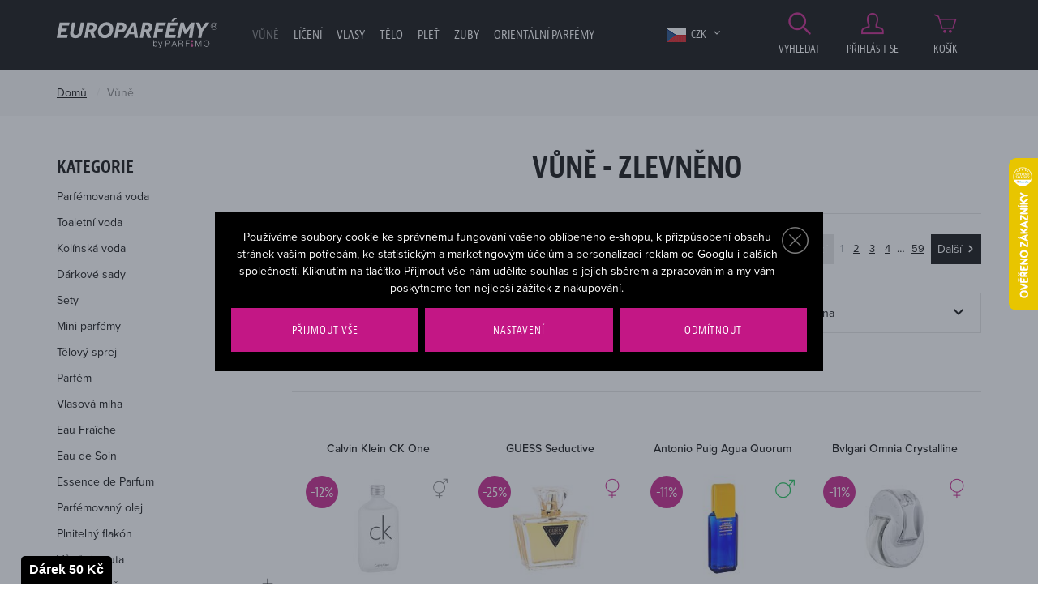

--- FILE ---
content_type: text/html; charset=UTF-8
request_url: https://www.europarfemy.cz/vune_k1828/zlevneno/
body_size: 45842
content:
<!DOCTYPE html>

<html class="no-js lang-cs" lang="cs">
<head>
   
      <meta charset="utf-8">
      
         <meta name="author" content="europarfemy.cz">
      

      <meta name="web_author" content="wpj.cz">

      
      
   
            <meta name="description" content="Vybírejte svou ideální vůní v e-shopu Europarfemy.cz. Minimální ceny, stovky značek, tisíce různých vůní připravených k okamžitému odeslání."/>
   
      
                              <meta name="robots" content="index, follow">
               
      
                        <meta name="viewport" content="width=device-width, initial-scale=1">
                
                      

                                          <link rel="next" href="?page=2">
               
      
         <link rel="shortcut icon" href="/templates/images/favicon.ico">
      

      
   <title>
                     Vůně za nejlepší cenu - EUROPARFEMY.cz

                  </title>


      <link rel="Contents" href="/mapa-stranek/" type="text/html">
      <link rel="Search" href="/vyhledavani/" type="text/html">
      
         <link rel="stylesheet" href="https://use.typekit.net/itj3ygb.css">
      

      
         
         
            <link rel="stylesheet" href="/web/build/app.8964fcfe.css">
         
      
   
      <meta property="og:image" content="https://europarfemy.cz/templates/images/og-image.jpg"/>
      <meta property="og:title" content="Vůně - Zlevněno - EUROPARFEMY.cz">
      <meta property="og:url" content="https://www.europarfemy.cz/vune_k1828/zlevneno/">
      <meta property="og:type" content="website">
      <meta property="og:description" content="Využijte svou šanci a pořiďte si parfémy a kosmetiku za bezkonkurenční ceny na Europarfemy.cz. Tisíce položek skladem a bleskové dodání.">
      <meta property='og:site_name' content='Parfémy a kosmetika levně - EUROPARFEMY.cz'>
      <meta property="og:locale" content="cs_CZ">
   
   <meta name="google-site-verification" content="O7LyK1ClmrQFY2UsQWtOzkai0sojEfP70jhF_DU80tk"/>

   <link rel="stylesheet" href="/web/build/category.c76ed2bf.css">


      <script src="/common/static/js/sentry-6.16.1.min.js"></script>

<script>
   Sentry.init({
      dsn: 'https://bdac53e35b1b4424b35eb8b76bcc2b1a@sentry.wpj.cz/9',
      allowUrls: [
         /www\.europarfemy\.cz\//
      ],
      denyUrls: [
         // Facebook flakiness
         /graph\.facebook\.com/i,
         // Facebook blocked
         /connect\.facebook\.net\/en_US\/all\.js/i,
         // Chrome extensions
         /extensions\//i,
         /^chrome:\/\//i,
         /kupshop\.local/i
      ],
      beforeSend(event) {
         if (!/FBA[NV]|PhantomJS|SznProhlizec/.test(window.navigator.userAgent)) {
            return event;
         }
      },
      ignoreErrors: [
         // facebook / ga + disabled cookies
         'fbq is not defined',
         'Can\'t find variable: fbq',
         '_gat is not defined',
         'AW is not defined',
         'Can\'t find variable: AW',
         'url.searchParams.get', // gtm koza
         // localstorage not working in incoginto mode in iOS
         'The quota has been exceeded',
         'QuotaExceededError',
         'Undefined variable: localStorage',
         'localStorage is null',
         'The operation is insecure',
         "Failed to read the 'localStorage'",
         "gtm_",
         "Can't find variable: glami",
      ]
   });

   Sentry.setTag("web", "europarfemy");
   Sentry.setTag("wbpck", 1);
   Sentry.setTag("adm", 0);
   Sentry.setTag("tpl", "e");
   Sentry.setTag("sentry_v", "6.16.1");
</script>

      <script>
   window.wpj = window.wpj || {};
   wpj.onReady = wpj.onReady || [];
   wpj.jsShop = wpj.jsShop || {events:[]};

   window.dataLayer = window.dataLayer || [];
   function gtag() {
      window.dataLayer.push(arguments);
   }
   window.wpj.cookie_bar_send = true;

   wpj.getCookie = (sKey) => decodeURIComponent(
      document.cookie.replace(
         new RegExp(
            '(?:(?:^|.*;)\\s*' +
            encodeURIComponent(sKey).replace(/[\-\.\+\*]/g, '\\$&') +
            '\\s*\\=\\s*([^;]*).*$)|^.*$'
         ),
         '$1'
      )
   ) || null;

      var consents = wpj.getCookie('cookie-bar')?.split(',');

   if (!(consents instanceof Array)){
      consents = [];
   }

   consents_fields = {
      ad_storage: consents.includes('ad_storage') ? 'granted' : 'denied',
      ad_user_data: consents.includes('ad_storage') ? 'granted' : 'denied',
      ad_personalization: consents.includes('ad_storage') ? 'granted' : 'denied',
      personalization_storage: consents.includes('personalization_and_functionality_storage') ? 'granted' : 'denied',
      functionality_storage: 'granted',
      analytics_storage: consents.includes('analytics_storage') ? 'granted' : 'denied',
   };
   gtag('consent', 'default', consents_fields);

   gtag("set", "ads_data_redaction", true);

   dataLayer.push({
      'event': 'defaultConsent',
      'consents' : consents_fields,
      'version': 'v2'
   });
   </script>

<script>
   wpj.data = wpj.data || { };

   
   

   

   
</script>



               <meta name="google-site-verification" content="ewwfPdym854H7z84PzKuh-iy8tTG7pALDPt05mjVUZA">
      
      
      
         

         

         

           

   

<script>page_data = {"page":{"language":"cs","title":"V\u016fn\u011b - Zlevn\u011bno - EUROPARFEMY.cz","path":"\/vune_k1828\/zlevneno\/","currency":"CZK","currencyRate":1,"breadCrumbs":[{"id":"","name":"Dom\u016f"},{"id":1828,"name":"V\u016fn\u011b"}],"environment":"live","type":"category"},"user":{"sessionId":"0cd228984bd8d60ff6035569cfe73333","cartId":"no-cartID","type":"anonymous","cartValue":0,"cartValueWithVat":0,"cartValueWithoutVat":0,"cartItems":0},"resetRefferer":false,"event":"pageView","category":{"catId":1828,"catName":"V\u016fn\u011b - Zlevn\u011bno","catPath":[{"id":1828,"name":"V\u016fn\u011b"}],"catZbozi":{"id":346,"name":"Kosmetika a drogerie | Parf\u00e9my | D\u00e1msk\u00e9 parf\u00e9my"}},"once":false,"version":"v2"};page_data['page']['layout'] = window.innerWidth  > 991 ? 'web' : window.innerWidth > 543 ? 'tablet' : 'mobil';dataLayer.push(page_data);</script><script>
              wpj.onReady.push(function () {
                 [ 'logout', 'registration', 'login', 'newsletter_subscribe'].forEach(function (type) {
                    let cookieValue = wpj.storage.cookies.getItem('gtm_'+type);

                    if (cookieValue === null) {
                       return;
                    }
                    wpj.storage.cookies.removeItem('gtm_'+type);

                    cookieValue = JSON.parse(cookieValue);

                    let valueData;
                    if (type === 'newsletter_subscribe') {
                       valueData = { ...cookieValue };
                       type = 'newsletterSubscribe';
                    } else if (cookieValue instanceof Array) {
                       valueData = { data: cookieValue };
                    } else {
                       valueData = { value: cookieValue };
                    }
                     window.dataLayer.push({
                        event: 'success' +  gtm_ucfirst(type),
                           ...valueData
                     });
                 });
              });
              function gtm_ucfirst(str) {
                   if (!str || typeof str !== 'string') return str;
                   return str.charAt(0).toUpperCase() + str.slice(1);
               }
           </script>                <!-- Google Tag Manager -->
   <script data-cookieconsent="ignore">(function(w,d,s,l,i) {w[l] = w[l] || [];w[l].push({'gtm.start': new Date().getTime(), event: 'gtm.js'});
         var f = d.getElementsByTagName(s)[0],j=d.createElement(s),dl=l != 'dataLayer' ? '&l=' + l : '';
         j.async = true;j.src='//www.googletagmanager.com/gtm.js?id=' + i + dl;f.parentNode.insertBefore(j, f);
      })(window, document, 'script', 'dataLayer', 'GTM-NQB6PBC');</script>
   <!-- End Google Tag Manager -->
   </head>

<body>



   <!-- Google Tag Manager -->
   <noscript>
       <iframe src="//www.googletagmanager.com/ns.html?id=GTM-NQB6PBC" height="0" width="0" style="display:none;visibility:hidden"></iframe>
   </noscript>
<!-- End Google Tag Manager -->



                      

             


         
            <div data-cart="addedToCart"></div>
   <div class="wrapper">
      <div class="wrapper-inner">

         <div class="content-wrap">
            

            <div class="header">
               <div class="container">
                  <div class="row">
                     <div class="col-xxl-10 col-lg-9 col-xs-5 col-md-6 header-menu-wrapper">
                        <div class="row">
                           <div class="col-lg-3 col-xs-12 header-logo">
                              
                                 <a href="/" title="Parfémy a kosmetika levně - EUROPARFEMY.cz" class="logo">
                                    <img src="/templates/images/logo.svg?v=2" alt="EUROPARFEMY.cz"
                                         class="img-responsive">
                                 </a>
                              
                           </div>
                           <div class="col-xl-9 col-lg-9 hidden-md-down header-nav">
                              <nav class="navbar hidden-md-down visible-lg-up" data-nav="top">
                                 <ul class="nav navbar-nav list-inline">
                                    <li class="nav-item">
                                       <a href="/" title="Domů" class="nav-link">Úvod</a>
                                    </li>
                                     <li class="nav-item nav-item-1828 has-submenu"><a href="/vune_k1828/" class="nav-link"> Vůně </a><div class="submenu"><div class="container"><div class=""><div class="block"><h2>Vůně</h2><ul class="list-triangle"><li><a href="https://www.europarfemy.cz/vune_k1828/novinky/" >Právě dorazilo</a></li><li><a href="https://www.europarfemy.cz/vune_k1828/zlevneno/" >Cenové hity</a></li><li><a href="https://www.europarfemy.cz/vune_k1828/poskozene-zbozi/" >Outlet vůní</a></li><li><a href="https://www.europarfemy.cz/vune_k1828/darkove-sady-vuni_k1967/" >Dárkové sady</a></li></ul></div><div class="block"><h2>Kategorie</h2><ul class="list-triangle"><li><a href="/vune_k1828/parfemovana-voda_k1830/">Parfémovaná voda</a></li><li><a href="/vune_k1828/toaletni-voda_k1855/">Toaletní voda</a></li><li><a href="/vune_k1828/kolinska-voda_k1835/">Kolínská voda</a></li><li><a href="/vune_k1828/darkove-sady-vuni_k1967/">Dárkové sady vůní</a></li><li><a href="/vune_k1828/sety_k2100/">Sety</a></li><li><a href="/mini-parfemy/">Mini parfémy</a></li><li><a href="/vune_k1828/telovy-sprej_k1853/">Tělový sprej</a></li></ul></div><div class="block"><h2>Pohlaví</h2><ul class="list-gender"><li><a href='/vune_k1828/#pohlavi=%5B"M"%5D'><span class="gender"><i class="fc icons_male" title="Pro muže"></i></span> Pro něj</a></li><li><a href='/vune_k1828/#pohlavi=%5B"W"%5D'><span class="gender"><i class="fc icons_female" title="Pro ženy"></i></span> Pro ni</a></li><li><a href='/vune_k1828/#pohlavi=%5B"U"%5D'><span class="gender"><i class="fc icons_unisex" title="Unisex"></i></span> Unisex</a></li><li><a href='/vune_k1828/#pohlavi=%5B"K"%5D'><span class="gender"><i class="fc icons_child-gender" title="Pro děti"></i></span> Pro děti</a></li></ul></div><div class="block"><h2>Cena</h2><ul class="list-triangle"><li><a href="/vune_k1828/#cena=[0,500]">Do 500 Kč</a></li><li><a href="/vune_k1828/#cena=[0,1000]">Do 1000 Kč</a></li><li><a href="/vune_k1828/#cena=[0,1500]">Do 1500 Kč</a></li><li><a href="/vune_k1828/#cena=[1500,99999]">Nad 1500 Kč</a></li></ul></div></div><div class="catalog"><a href="/toaletni-voda-moschino-funny_z8537/#5763"><p class="h2 producer">Moschino</p><p class="title"> Funny! </p><div class="catalog-flags flags"><span class="flag flag-discount">-14%</span></div><img data-src="/data/tmp/2/5/768815_2.jpg?1636015024_1" alt="Toaletní voda Moschino Funny! 100 ml" class="img-responsive m-x-auto"><div class="product-price-wrapper"><p class="volume"> 100 ml </p><p class="price"><span class="strike-price">557 Kč</span> 479 Kč </p></div></a></div></div></div></li><li class="nav-item nav-item-1866 has-submenu"><a href="/liceni_k1866/" class="nav-link"> Líčení </a><div class="submenu"><div class="container"><div class=""><div class="block"><h2>Líčení</h2><ul class="list-triangle"><li><a href="https://www.europarfemy.cz/liceni_k1866/novinky/" >Beauty novinky</a></li><li><a href="https://www.europarfemy.cz/liceni_k1866/zlevneno/" >Cenové hity</a></li><li><a href="https://www.europarfemy.cz/liceni_k1866/poskozene-zbozi/" >Outlet kosmetiky</a></li><li><a href="https://www.europarfemy.cz/liceni_k1866/darkove-sady-dekorativni-kosmetiky_k1968/" >Dárkové sady</a></li></ul></div><div class="block"><h2>Kategorie</h2><ul class="list-triangle"><li><a href="/liceni_k1866/oci_k1877/">Oči</a></li><li><a href="/liceni_k1866/oboci_k1929/">Obočí</a></li><li><a href="/liceni_k1866/rty_k1885/">Rty</a></li><li><a href="/liceni_k1866/tvar_k1893/">Tvář</a></li><li><a href="/liceni_k1866/nehty_k1897/">Nehty</a></li><li><a href="/liceni_k1866/odliceni_k1903/">Odlíčení</a></li><li><a href="/liceni_k1866/kosmeticka-pomucka_k1717/">Kosmetická pomůcka</a></li></ul></div><div class="block"><h2>Značka</h2><ul class="list-triangle"><li><a class="nav-link" href="/liceni_k1866/#vyrobce=%5B%222132%22%5D">BOURJOIS Paris</a></li><li><a class="nav-link" href="/liceni_k1866/#vyrobce=%5B%222112%22%5D">Dermacol</a></li><li><a class="nav-link" href="/liceni_k1866/#vyrobce=%5B%222878%22%5D">Gabriella Salvete</a></li><li><a class="nav-link" href="/liceni_k1866/#vyrobce=%5B%222471%22%5D">L´Oreal Paris</a></li><li><a class="nav-link" href="/liceni_k1866/#vyrobce=%5B%222363%22%5D">Makeup Revolution London</a></li><li><a class="nav-link" href="/liceni_k1866/#vyrobce=%5B%222151%22%5D">Max Factor</a></li><li><a class="nav-link" href="/liceni_k1866/#vyrobce=%5B%222120%22%5D">Rimmel London</a></li></ul></div><div class="block"><h2>Cena</h2><ul class="list-triangle"><li><a href="/liceni_k1866/#cena=[0,200]">Do 200 Kč</a></li><li><a href="/liceni_k1866/#cena=[0,400]">Do 400 Kč</a></li><li><a href="/liceni_k1866/#cena=[0,600]">Do 600 Kč</a></li><li><a href="/liceni_k1866/#cena=[600,99999]">Nad 600 Kč</a></li></ul></div></div><div class="catalog"><a href="/make-up-l-oreal-paris-true-match-super-blendable-foundation_z48350/#61929"><p class="h2 producer">L&#039;Oréal Paris</p><p class="title"> True Match Super-Blendable Foundation </p><div class="catalog-flags flags"><span class="flag flag-tip">TOP</span></div><img data-src="/data/tmp/2/3/880503_2.jpg?1636015024_1" alt="Make-up L&#039;Oréal Paris True Match Super-Blendable Foundation 30 ml 3.R/3.C" class="img-responsive m-x-auto"><div class="product-price-wrapper"><p class="volume"> 30 ml 3.R/3.C </p><p class="price"> 299 Kč </p></div></a></div></div></div></li><li class="nav-item nav-item-1886 has-submenu"><a href="/vlasy_k1886/" class="nav-link"> Vlasy </a><div class="submenu"><div class="container"><div class=""><div class="block"><h2>Vlasy</h2><ul class="list-triangle"><li><a href="https://www.europarfemy.cz/vlasy_k1886/novinky/" >Právě dorazilo</a></li><li><a href="https://www.europarfemy.cz/vlasy_k1886/zlevneno/" >Cenové hity</a></li><li><a href="https://www.europarfemy.cz/vlasy_k1886/poskozene-zbozi/" >Outlet vlasové kosmetiky</a></li><li><a href="https://www.europarfemy.cz/vlasy_k1886/darkove-sady-vlasove-kosmetiky_k1969/" >Dárkové sady</a></li></ul></div><div class="block"><h2>Kategorie</h2><ul class="list-triangle"><li><a href="/vlasy_k1886/sampon_k1805/">Šampon</a></li><li><a href="/vlasy_k1886/kondicioner_k1765/">Kondicionér</a></li><li><a href="/vlasy_k1886/balzam-a-maska-na-vlasy_k1890/">Balzám a maska na vlasy</a></li><li><a href="/vlasy_k1886/styling_k1845/">Styling</a></li><li><a href="/vlasy_k1886/barva-na-vlasy_k1761/">Barva na vlasy</a></li><li><a href="/vlasy_k1886/hreben-kartac-a-gumicka_k1900/">Hřeben, kartáč a gumička</a></li><li><a href="/vlasy_k1886/olej-na-vlasy_k1894/">Olej na vlasy</a></li></ul></div><div class="block"><h2>Pohlaví</h2><ul class="list-gender"><li><a href='/vlasy_k1886/#pohlavi=%5B"M"%5D'><span class="gender"><i class="fc icons_male" title="Pro muže"></i></span> Pro něj</a></li><li><a href='/vlasy_k1886/#pohlavi=%5B"W"%5D'><span class="gender"><i class="fc icons_female" title="Pro ženy"></i></span> Pro ni</a></li><li><a href='/vlasy_k1886/#pohlavi=%5B"U"%5D'><span class="gender"><i class="fc icons_unisex" title="Unisex"></i></span> Unisex</a></li><li><a href='/vlasy_k1886/#pohlavi=%5B"K"%5D'><span class="gender"><i class="fc icons_child-gender" title="Pro děti"></i></span> Pro děti</a></li></ul></div><div class="block"><h2>Cena</h2><ul class="list-triangle"><li><a href="/vlasy_k1886/#cena=[0,100]">Do 100 Kč</a></li><li><a href="/vlasy_k1886/#cena=[0,300]">Do 300 Kč</a></li><li><a href="/vlasy_k1886/#cena=[0,500]">Do 500 Kč</a></li><li><a href="/vlasy_k1886/#cena=[500,99999]">Nad 500 Kč</a></li></ul></div></div><div class="catalog"><a href="/olej-na-vlasy-wella-professionals-sp-luxeoil-reconstructive-elixir_z196113/#42114"><p class="h2 producer">Wella Professionals</p><p class="title"> SP Luxeoil Reconstructive Elixir </p><div class="catalog-flags flags"><span class="flag flag-tip">TOP</span></div><img data-src="/data/tmp/2/8/885618_2.jpg?1636015024_1" alt="Olej na vlasy Wella Professionals SP Luxeoil Reconstructive Elixir 100 ml" class="img-responsive m-x-auto"><div class="product-price-wrapper"><p class="volume"> 100 ml </p><p class="price"> 387 Kč </p></div></a></div></div></div></li><li class="nav-item nav-item-1878 has-submenu"><a href="/telo_k1878/" class="nav-link"> Tělo </a><div class="submenu"><div class="container"><div class=""><div class="block"><h2>Vše pro vaše tělo</h2><ul class="list-triangle"><li><a href="https://www.europarfemy.cz/telo_k1878/novinky/" >Právě dorazilo</a></li><li><a href="https://www.europarfemy.cz/telo_k1878/zlevneno/" >Cenové hity</a></li><li><a href="https://www.europarfemy.cz/telo_k1878/poskozene-zbozi/" >Outlet tělové kosmetiky</a></li><li><a href="https://www.europarfemy.cz/telo_k1878/darkove-sady-telove-kosmetiky_k1970/" >Dárkové sady</a></li></ul></div><div class="block"><h2>Kategorie</h2><ul class="list-triangle"><li><a href="/telo_k1878/deo-pripravek_k1898/">Deo přípravek</a></li><li><a href="/telo_k1878/sprchova-kosmetika_k1873/">Sprchová kosmetika</a></li><li><a href="/telo_k1878/holeni-a-depilace_k1844/">Holení a depilace</a></li><li><a href="/telo_k1878/opalovaci-kosmetika_k1737/">Opalovací kosmetika</a></li><li><a href="/telo_k1878/pece-o-ruce_k1863/">Péče o ruce</a></li><li><a href="/telo_k1878/pece-o-nohy_k1810/">Péče o nohy</a></li><li><a href="/telo_k1878/pece-o-poprsi_k1849/">Péče o poprsí</a></li></ul></div><div class="block"><h2>Pohlaví</h2><ul class="list-gender"><li><a href='/telo_k1878/#pohlavi=%5B"M"%5D'><span class="gender"><i class="fc icons_male" title="Pro muže"></i></span> Pro něj</a></li><li><a href='/telo_k1878/#pohlavi=%5B"W"%5D'><span class="gender"><i class="fc icons_female" title="Pro ženy"></i></span> Pro ni</a></li><li><a href='/telo_k1878/#pohlavi=%5B"U"%5D'><span class="gender"><i class="fc icons_unisex" title="Unisex"></i></span> Unisex</a></li><li><a href='/telo_k1878/#pohlavi=%5B"K"%5D'><span class="gender"><i class="fc icons_child-gender" title="Pro děti"></i></span> Pro děti</a></li></ul></div><div class="block"><h2>Cena</h2><ul class="list-triangle"><li><a href="/telo_k1878/#cena=[0,100]">Do 100 Kč</a></li><li><a href="/telo_k1878/#cena=[0,300]">Do 300 Kč</a></li><li><a href="/telo_k1878/#cena=[0,500]">Do 500 Kč</a></li><li><a href="/telo_k1878/#cena=[500,99999]">Nad 500 Kč</a></li></ul></div></div><div class="catalog"><a href="/deodorant-pret-a-porter-original_z2876/#33887"><p class="h2 producer">Pret Á Porter</p><p class="title"> Original </p><div class="catalog-flags flags"><span class="flag flag-tip">TOP</span></div><img data-src="/data/tmp/2/5/742775_2.jpg?1636015024_1" alt="Deodorant Pret Á Porter Original 75 ml" class="img-responsive m-x-auto"><div class="product-price-wrapper"><p class="volume"> 75 ml </p><p class="price"> 100 Kč </p></div></a></div></div></div></li><li class="nav-item nav-item-1867 has-submenu"><a href="/plet_k1867/" class="nav-link"> Pleť </a><div class="submenu"><div class="container"><div class=""><div class="block"><h2>Vše pro vaši pleť</h2><ul class="list-triangle"><li><a href="https://www.europarfemy.cz/plet_k1867/novinky/" >Právě dorazilo</a></li><li><a href="https://www.europarfemy.cz/plet_k1867/zlevneno/" >Cenové hity</a></li><li><a href="https://www.europarfemy.cz/plet_k1867/poskozene-zbozi/" >Outlet pleťové kosmetiky</a></li><li><a href="https://www.europarfemy.cz/plet_k1867/darkove-sady-pletove-kosmetiky_k1971/" >Dárkové sady</a></li></ul></div><div class="block"><h2>Kategorie</h2><ul class="list-triangle"><li><a href="/plet_k1867/pletovy-krem-a-gel_k1837/">Pleťový krém a gel</a></li><li><a href="/plet_k1867/cisteni-pleti_k1809/">Čištění pleti</a></li><li><a href="/plet_k1867/pece-o-oci_k1808/">Péče o oči</a></li><li><a href="/plet_k1867/pece-o-rty_k1848/">Péče o rty</a></li><li><a href="/plet_k1867/dermokosmetika_k2079/">Dermokosmetika</a></li><li><a href="/plet_k1867/pletova-voda-a-sprej_k1833/">Pleťová voda a sprej</a></li><li><a href="/plet_k1867/pletove-serum_k1806/">Pleťové sérum</a></li></ul></div><div class="block"><h2>Pohlaví</h2><ul class="list-gender"><li><a href='/plet_k1867/#pohlavi=%5B"M"%5D'><span class="gender"><i class="fc icons_male" title="Pro muže"></i></span> Pro něj</a></li><li><a href='/plet_k1867/#pohlavi=%5B"W"%5D'><span class="gender"><i class="fc icons_female" title="Pro ženy"></i></span> Pro ni</a></li><li><a href='/plet_k1867/#pohlavi=%5B"U"%5D'><span class="gender"><i class="fc icons_unisex" title="Unisex"></i></span> Unisex</a></li><li><a href='/plet_k1867/#pohlavi=%5B"K"%5D'><span class="gender"><i class="fc icons_child-gender" title="Pro děti"></i></span> Pro děti</a></li></ul></div><div class="block"><h2>Cena</h2><ul class="list-triangle"><li><a href="/plet_k1867/#cena=[0,100]">Do 100 Kč</a></li><li><a href="/plet_k1867/#cena=[0,300]">Do 300 Kč</a></li><li><a href="/plet_k1867/#cena=[0,500]">Do 500 Kč</a></li><li><a href="/plet_k1867/#cena=[500,99999]">Nad 500 Kč</a></li></ul></div></div><div class="catalog"><a href="/micelarni-voda-bioderma-sensibio-h-o_z37912/#45621"><p class="h2 producer">BIODERMA</p><p class="title"> Sensibio H₂O </p><div class="catalog-flags flags"><span class="flag flag-tip">TOP</span></div><img data-src="/data/tmp/2/5/1021015_2.jpg?1644846344_1" alt="Micelární voda BIODERMA Sensibio H₂O 500 ml" class="img-responsive m-x-auto"><div class="product-price-wrapper"><p class="volume"> 500 ml </p><p class="price"> 263 Kč </p></div></a></div></div></div></li><li class="nav-item nav-item-2083 has-submenu"><a href="/zuby_k2083/" class="nav-link"> Zuby </a><div class="submenu"><div class="container"><div class=""><div class="block"><h2>Zuby</h2><ul class="list-triangle"><li><a href="/zuby_k2083/zlevneno/" >Cenové hity</a></li><li><a href="/zuby_k2083/poskozene-zbozi/" >Outlet</a></li><li><a href="/darkove-sety-pece-o-zuby_k2110/" >Dárkové sety</a></li></ul></div><div class="block"><h2>Kategorie</h2><ul class="list-triangle"><li><a href="/zuby_k2083/zubni-pasta_k1698/">Zubní pasta</a></li><li><a href="/zuby_k2083/zubni-kartacek_k2084/">Zubní kartáček</a></li><li><a href="/zuby_k2083/ustni-voda_k1896/">Ústní voda</a></li><li><a href="/zuby_k2083/darkove-sety-pece-o-zuby_k2110/">Dárkové sety péče o zuby</a></li></ul></div><div class="block"><h2>Pohlaví</h2><ul class="list-gender"><li><a href='/zuby_k2083/#pohlavi=%5B"M"%5D'><span class="gender"><i class="fc icons_male" title="Pro muže"></i></span> Pro něj</a></li><li><a href='/zuby_k2083/#pohlavi=%5B"W"%5D'><span class="gender"><i class="fc icons_female" title="Pro ženy"></i></span> Pro ni</a></li><li><a href='/zuby_k2083/#pohlavi=%5B"U"%5D'><span class="gender"><i class="fc icons_unisex" title="Unisex"></i></span> Unisex</a></li><li><a href='/zuby_k2083/#pohlavi=%5B"K"%5D'><span class="gender"><i class="fc icons_child-gender" title="Pro děti"></i></span> Pro děti</a></li></ul></div><div class="block"><h2>Cena</h2><ul class="list-triangle"><li><a href="/zuby_k2083/#cena=[0,100]">Do 100 Kč</a></li><li><a href="/zuby_k2083/#cena=[0,200]">Do 200 Kč</a></li><li><a href="/zuby_k2083/#cena=[0,500]">Do 500 Kč</a></li><li><a href="/zuby_k2083/#cena=[500,99999]">Nad 500 Kč</a></li></ul></div></div><div class="catalog"><a href="/ustni-voda-listerine-cool-mint-mouthwash_z46699/#85165"><p class="h2 producer">Listerine</p><p class="title"> Cool Mint Mouthwash </p><div class="catalog-flags flags"><span class="flag flag-tip">TOP</span></div><img data-src="/data/tmp/2/4/780684_2.jpg?1636015024_1" alt="Ústní voda Listerine Cool Mint Mouthwash 1000 ml" class="img-responsive m-x-auto"><div class="product-price-wrapper"><p class="volume"> 1000 ml </p><p class="price"> 184 Kč </p></div></a></div></div></div></li>    <script>
      wpj.onReady.push(function() {
                             $(".nav-item-1828").addClass('active');
                                              });
   </script>

                                       <li class="nav-item ">
      <a href="/arabske-parfemy/" class="nav-link"  style="color: #ffffff;">
         Orientální parfémy
      </a>
   </li>
   <li class="nav-item ">
      <a href="/vyrobci/" class="nav-link"  >
         Značky
      </a>
   </li>

                                 </ul>
                              </nav>

                              <div class="header-currency">
                                 <span title="Česká koruna" class="currency active">
                                    <img src="/templates/images/flag-sm-czk.png"
                                         alt="Česká koruna">
                                    CZK
                                 </span>

                                                                                                                                                                                 <a href="/mena/EUR/" title="Zvolit měnu Euro"
                                          class="currency">
                                          <img src="/templates/images/flag-sm-eur.png" alt="Euro">
                                          <span>EUR</span>
                                       </a>
                                                                                                   </div>
                           </div>
                        </div>
                     </div>

                     <div class="col-xxl-2 col-lg-3 col-md-6 col-xs-7 z-10 header-user-wrapper">
                        <div class="display-table">

                           <a href="/vyhledavani/" class="header-icon-link display-cell" data-link="search">
                              <i class="fc icons_search"></i>
                              Vyhledat
                           </a>

                              <a href="/prihlaseni/" id="login_link" data-login-link
      class="display-cell header-login hidden-xs-down header-icon-link">
      <i class="fc icons_user"></i>Přihlásit se
   </a>

<div class="display-cell header-cart">
   <div data-reload="cart-info">
      <a href="/kosik/" class="header-icon-link header-cart--empty">
         <i class="fc icons_cart pos-rel"></i>
         Košík
      </a>

      
         </div>
</div>



                           <div class="display-cell hidden-lg-up header-burger">
                              <button class="burger btn" data-toggle="burger">
                                 <span class="fc icons_burger"></span>
                              </button>
                           </div>
                        </div>
                     </div>

                     <div class="col-xs-12 header-search-wrapper text-right">
                        <form method="get" action="/vyhledavani/" class="header-search-form pos-rel" id="sf" data-menu-search-content="content">
   <h2 class="hidden-sm-down">Vyhledat</h2>
   <div class="search-wrapper">
      <input type="text" name="search" value="" id="search" maxlength="100" autocomplete="off"
             class="form-control autocomplete-control" placeholder="Hledáte parfém, značku, ...">
   </div>

   <button name="submit" type="submit" value="Vyhledat" class="btn btn-outlined btn-outlined--search">
      <span class="hidden-xl-down">Vyhledat</span>
      <i class="hidden-xxl-up fc icons_search"></i>
   </button>

   <button class="btn search-toggle" data-link="search" title="Zavřít hledání"><i class="lightbox_close"></i></button>

   <script id="productSearch" type="text/x-dot-template">
      
      {{? it.items.Produkty || it.items.Kategorie || it.items.Vyrobci  }}

      {{? it.items.Produkty }}
      <div class="ac-products">
         <ul>
            {{~it.items.Produkty.items :item :index}}
            <li data-autocomplete-item="product">
               <a href="/presmerovat/?type=product&id={{=item.id}}">
                  {{? item.image }}
                  <img src="{{=item.image}}" alt="{{=item.label}}">
                  {{??}}
                  <img src="/static/images/no-img.jpg" alt="{{=item.label}}">
                  {{?}}
                  <span>{{=item.label}}</span>
               </a>
            </li>
            {{~}}
         </ul>
      </div>
      {{?}}

   <div class="ac-side">
      {{? it.items.Kategorie }}
      <div class="ac-categories">
         <h4>Kategorie</h4>
         <ul>
            {{~it.items.Kategorie.items :item :index}}
            <li data-autocomplete-item="section">
               <a href="/presmerovat/?type=category&id={{=item.id}}">{{=item.name}}</a>
            </li>
            {{~}}
         </ul>
      </div>
      {{?}}


      {{? it.items.Vyrobci }}
      <div class="ac-categories">
         <h4>Značky</h4>
         <ul>
            {{~it.items.Vyrobci.items :item :index}}
            <li data-autocomplete-item="section">
               <a href="/presmerovat/?type=producer&id={{=item.id}}">{{=item.label}}</a>
            </li>
            {{~}}
         </ul>
      </div>
      {{?}}
   </div>

   <div class="ac-showall" data-autocomplete-item="show-all">
      <a href="" class="btn btn-primary btn-primary--gray">Zobrazit všechny produkty</a>

      <div class="clearfix"></div>
   </div>
      {{??}}
   <div class="p-a-1">
      Žádný výsledek
   </div>
      {{?}}
   
</script>


<script>
   wpj.onReady.push(function() {
      $('#search').productSearch({
         minLength: 3,
               });
   });
</script>
</form>
                     </div>

                  </div>
               </div>
            </div>

            
               <div class="breadcrumbs">
   <div class="container">
      <div class="row">
         <div class="col-xs-12">
            <ul class="breadcrumb">
                                                      <li><a href="/">Domů</a></li>
                                                                           <li class="active">Vůně</li>
                                                </ul>
         </div>
      </div>
   </div>
</div>            

            
               <div class="container" data-filter_form>
                  
   
      
            <div class="row" data-filter="wrapper">
                     <div class="col-xxl-2 col-lg-3 col-xs-12" id="side-menu">
                                 <p class="h1 hidden-lg-up text-center m-b-2">Vůně - Zlevněno</p>
               
               <div class="side-sections hidden-md-down">
                   <h2>Kategorie</h2><ul class="nav nav-pills nav-stacked"><li id="section_1830" class="nav-item"><a href="/vune_k1828/parfemovana-voda_k1830/" class="nav-link"> Parfémovaná voda </a></li><li id="section_1855" class="nav-item"><a href="/vune_k1828/toaletni-voda_k1855/" class="nav-link"> Toaletní voda </a></li><li id="section_1835" class="nav-item"><a href="/vune_k1828/kolinska-voda_k1835/" class="nav-link"> Kolínská voda </a></li><li id="section_1967" class="nav-item"><a href="/vune_k1828/darkove-sady-vuni_k1967/" class="nav-link"> Dárkové sady <i class="fc icons_star"></i></a></li><li id="section_2100" class="nav-item"><a href="/vune_k1828/sety_k2100/" class="nav-link"> Sety <i class="fc icons_star"></i></a></li><li id="section_1992" class="nav-item"><a href="/mini-parfemy/" class="nav-link"> Mini parfémy </a></li><li id="section_1853" class="nav-item"><a href="/vune_k1828/telovy-sprej_k1853/" class="nav-link"> Tělový sprej </a></li><li id="section_1857" class="nav-item"><a href="/vune_k1828/parfem_k1857/" class="nav-link"> Parfém </a></li><li id="section_1725" class="nav-item"><a href="/vune_k1828/vlasova-mlha_k1725/" class="nav-link"> Vlasová mlha </a></li><li id="section_1899" class="nav-item"><a href="/vune_k1828/eau-fraiche_k1899/" class="nav-link"> Eau Fraîche </a></li><li id="section_1909" class="nav-item"><a href="/vune_k1828/eau-de-soin_k1909/" class="nav-link"> Eau de Soin </a></li><li id="section_1707" class="nav-item"><a href="/vune_k1828/essence-de-parfum_k1707/" class="nav-link"> Essence de Parfum </a></li><li id="section_1856" class="nav-item"><a href="/vune_k1828/parfemovany-olej_k1856/" class="nav-link"> Parfémovaný olej </a></li><li id="section_1745" class="nav-item"><a href="/vune_k1828/plnitelny-flakon_k1745/" class="nav-link"> Plnitelný flakón </a></li><li id="section_1819" class="nav-item"><a href="/vune_k1828/vune-do-auta_k1819/" class="nav-link"> Vůně do auta </a></li><li id="section_1714" class="nav-item"><a href="/vune_k1828/bytova-vune_k1714/" class="nav-link"> Bytová vůně </a><i class="fc icons_plus opener"></i><ul class="nav nav-pills nav-stacked"><li id="section_1709" class="nav-item"><a href="/vune_k1828/bytova-vune_k1714/vonna-svicka_k1709/" class="nav-link"> Vonná svíčka </a></li><li id="section_1983" class="nav-item"><a href="/vune_k1828/bytova-vune_k1714/bytovy-sprej-a-difuzer_k1983/" class="nav-link"> Bytový sprej a difuzér </a></li></ul></li><li id="section_2229" class="nav-item"><a href="/novinky-vuni-2025/" class="nav-link"> Novinky vůní pro rok 2025 </a></li><li id="section_2171" class="nav-item"><a href="/arabske-parfemy/" class="nav-link"> Arabské a orientální parfémy <i class="fc icons_star"></i></a></li><li id="section_1958" class="nav-item"><a href="/jarni-inspirace/" class="nav-link"> Jarní inspirace </a></li><li id="section_1973" class="nav-item"><a href="/vune_k1828/testery-vuni_k1973/" class="nav-link"> Testery <i class="fc icons_star"></i></a></li><li id="section_2170" class="nav-item"><a href="/vune_k1828/parfemovy-extrakt_k2170/" class="nav-link"> Parfémový extrakt </a></li></ul><script> wpj.onReady.push(function() { $('.side-sections').on('click', '.opener', function(e) { $(this).closest('li').toggleClass('opened'); }); }); </script> 

         <script>
         wpj.onReady.push(function() {
                        $("#section_1828").addClass('opened').addClass('active');
                     });
      </script>
   
   

               </div>

               <h4 class="text-center">
                  <a href="" class="hidden-lg-up" data-toggle="burger">Zobrazit kategorie</a>
               </h4>
            </div>
         
         <div class="col-lg-9 col-xxl-10 col-xs-12 content-block">
                           <h1 class="hidden-md-down text-center m-b-2">Vůně - Zlevněno</h1>
            
            
                           <div class="category-slider">
                  
               </div>
            
            
                           <div class="products-wrapper">
                  <form data-filter="form">
                     <div class="row sorting-row">
                        <div class="col-xl-5 col-xs-12 category-ordering" id="ordering">

                           <input type="hidden" name="order_by"
                                  value="">
                           <input type="hidden" name="order_dir"
                                  value="">

                           <label for="sort" class="m-r-2">Seřadit podle:</label>

                           <select class="custom-select custom-control" name="sort" id="sort"
                                   data-filter-input="razeni">
                              <option value="" selected>Nejprodávanější</option>
                              <option value="3">Nejlevnější</option>
                              <option value="-3">Nejdražší</option>
                           </select>
                           <div class="products-total">
                              <div data-reload="pagerTotal">
                                 2949
                                 produktů                              </div>
                           </div>
                        </div>
                        <div class="col-xl-7 col-xs-12 pager-col">
                                                         <div class="pager-top" id="pager-top" data-reload="pager-top">
                                 <div class="hidden-lg-down">
                                       <div class="row">
      <div class="col-md-12">
         <div class="pagination-content">
                        <a class="btn btn-pager btn-disabled"  data-filter-page="0">
               Předchozí
            </a>

            <ul class="pagination hidden-xs-down">
               
                                                                                                                                    
                                             <li class="active"><a href="." data-filter-page="1">1</a></li>
                                                                        
                                             <li><a href="?page=2" data-filter-page="2">2</a></li>
                                                                        
                                             <li><a href="?page=3" data-filter-page="3">3</a></li>
                                                                        
                                             <li><a href="?page=4" data-filter-page="4">4</a></li>
                                                      
                                                      <li>&hellip;</li>
                                                         <li><a href="?page=59" data-filter-page="59">59</a></li>
                                             </ul>

                        <a class="btn btn-pager "  href="?page=2"               data-filter-page="2">
               Další
            </a>
         </div>
      </div>
   </div>
                                 </div>
                              </div>
                                                   </div>
                     </div>
                  </form>

                  <div id="filtr-obal">
   <form data-filter="form" class="row" method="get" action="/katalog/" role="form">

      
                     
      
      
                              
      <div class="col-xs-12 col-xl-5 col-xxl-5">
         <h2 class="p-r-1 display-inline-block hidden-xl-down">Filtr</h2>
                                 <div class="filter-pohlavi" style="display: inline-block;">
                                 <label class="check-M">
                     <input type="radio" name="dynamic_filter[sex][]" value="M" data-filter-input="pohlavi"
                            class="custom-control-input">
                     <span>Pánské</span>
                  </label>
                                 <label class="check-W">
                     <input type="radio" name="dynamic_filter[sex][]" value="W" data-filter-input="pohlavi"
                            class="custom-control-input">
                     <span>Dámské</span>
                  </label>
                                 <label class="check-U">
                     <input type="radio" name="dynamic_filter[sex][]" value="U" data-filter-input="pohlavi"
                            class="custom-control-input">
                     <span>Unisex</span>
                  </label>
                                 <label class="check-K">
                     <input type="radio" name="dynamic_filter[sex][]" value="K" data-filter-input="pohlavi"
                            class="custom-control-input">
                     <span>Dětské</span>
                  </label>
                           </div>
               </div>
      <div class="col-xs-12 col-xl-7 col-xxl-6 pull-right">

                              
         <div class="row">
                          
                           <div class="tab filter-price col-md-6 col-xs-12" id="producer">
                  <div data-opener=".producer-box-wrapper" data-item-id-opener="vyrobce" class="tab-btn filter-opener">Značka</div>
                  <div class="tab-content producer-box-wrapper opener-content" style="display: none;">

                     <div class="producer-box" data-role="producer-list">
                        <input type="text" name="producer-search" class="form-control input-search" data-role="producer-search" placeholder="vyhledejte psaním">

                        <div data-filter="show-all-producer" style="display: none" class="filter-producer-notfound">Zobrazit všechny značky</div>

                        <div class="producer-label-wrapper">
                                                         <label class="custom-checkbox custom-control filter-item" for="filter_producer_2513"
                                     title="HUGO BOSS" data-producer="2513">
                                 <input type="checkbox" class="custom-control-input" name="dynamic_filter[producerIds][]" value="2513"
                                        id="filter_producer_2513" data-filter-input="vyrobce">
                                 <span class="custom-control-indicator"></span>
                                 HUGO BOSS
                                 <small>(<span class="filter-count" data-filter-count="2513">18</span>)</small>
                              </label>
                                                         <label class="custom-checkbox custom-control filter-item" for="filter_producer_2563"
                                     title="GUESS" data-producer="2563">
                                 <input type="checkbox" class="custom-control-input" name="dynamic_filter[producerIds][]" value="2563"
                                        id="filter_producer_2563" data-filter-input="vyrobce">
                                 <span class="custom-control-indicator"></span>
                                 GUESS
                                 <small>(<span class="filter-count" data-filter-count="2563">31</span>)</small>
                              </label>
                                                         <label class="custom-checkbox custom-control filter-item" for="filter_producer_2583"
                                     title="Calvin Klein" data-producer="2583">
                                 <input type="checkbox" class="custom-control-input" name="dynamic_filter[producerIds][]" value="2583"
                                        id="filter_producer_2583" data-filter-input="vyrobce">
                                 <span class="custom-control-indicator"></span>
                                 Calvin Klein
                                 <small>(<span class="filter-count" data-filter-count="2583">45</span>)</small>
                              </label>
                                                         <label class="custom-checkbox custom-control filter-item" for="filter_producer_2100"
                                     title="Chloé" data-producer="2100">
                                 <input type="checkbox" class="custom-control-input" name="dynamic_filter[producerIds][]" value="2100"
                                        id="filter_producer_2100" data-filter-input="vyrobce">
                                 <span class="custom-control-indicator"></span>
                                 Chloé
                                 <small>(<span class="filter-count" data-filter-count="2100">10</span>)</small>
                              </label>
                                                         <label class="custom-checkbox custom-control filter-item" for="filter_producer_3109"
                                     title="Yankee Candle" data-producer="3109">
                                 <input type="checkbox" class="custom-control-input" name="dynamic_filter[producerIds][]" value="3109"
                                        id="filter_producer_3109" data-filter-input="vyrobce">
                                 <span class="custom-control-indicator"></span>
                                 Yankee Candle
                                 <small>(<span class="filter-count" data-filter-count="3109">8</span>)</small>
                              </label>
                                                         <label class="custom-checkbox custom-control filter-item" for="filter_producer_2495"
                                     title="Adidas" data-producer="2495">
                                 <input type="checkbox" class="custom-control-input" name="dynamic_filter[producerIds][]" value="2495"
                                        id="filter_producer_2495" data-filter-input="vyrobce">
                                 <span class="custom-control-indicator"></span>
                                 Adidas
                                 <small>(<span class="filter-count" data-filter-count="2495">7</span>)</small>
                              </label>
                                                         <label class="custom-checkbox custom-control filter-item" for="filter_producer_2657"
                                     title="Yves Saint Laurent" data-producer="2657">
                                 <input type="checkbox" class="custom-control-input" name="dynamic_filter[producerIds][]" value="2657"
                                        id="filter_producer_2657" data-filter-input="vyrobce">
                                 <span class="custom-control-indicator"></span>
                                 Yves Saint Laurent
                                 <small>(<span class="filter-count" data-filter-count="2657">24</span>)</small>
                              </label>
                                                         <label class="custom-checkbox custom-control filter-item" for="filter_producer_2592"
                                     title="Lanvin" data-producer="2592">
                                 <input type="checkbox" class="custom-control-input" name="dynamic_filter[producerIds][]" value="2592"
                                        id="filter_producer_2592" data-filter-input="vyrobce">
                                 <span class="custom-control-indicator"></span>
                                 Lanvin
                                 <small>(<span class="filter-count" data-filter-count="2592">18</span>)</small>
                              </label>
                                                         <label class="custom-checkbox custom-control filter-item" for="filter_producer_2588"
                                     title="Karl Lagerfeld" data-producer="2588">
                                 <input type="checkbox" class="custom-control-input" name="dynamic_filter[producerIds][]" value="2588"
                                        id="filter_producer_2588" data-filter-input="vyrobce">
                                 <span class="custom-control-indicator"></span>
                                 Karl Lagerfeld
                                 <small>(<span class="filter-count" data-filter-count="2588">17</span>)</small>
                              </label>
                                                         <label class="custom-checkbox custom-control filter-item" for="filter_producer_2493"
                                     title="4711" data-producer="2493">
                                 <input type="checkbox" class="custom-control-input" name="dynamic_filter[producerIds][]" value="2493"
                                        id="filter_producer_2493" data-filter-input="vyrobce">
                                 <span class="custom-control-indicator"></span>
                                 4711
                                 <small>(<span class="filter-count" data-filter-count="2493">16</span>)</small>
                              </label>
                                                         <label class="custom-checkbox custom-control filter-item" for="filter_producer_2671"
                                     title="Abercrombie &amp; Fitch" data-producer="2671">
                                 <input type="checkbox" class="custom-control-input" name="dynamic_filter[producerIds][]" value="2671"
                                        id="filter_producer_2671" data-filter-input="vyrobce">
                                 <span class="custom-control-indicator"></span>
                                 Abercrombie &amp; Fitch
                                 <small>(<span class="filter-count" data-filter-count="2671">21</span>)</small>
                              </label>
                                                         <label class="custom-checkbox custom-control filter-item" for="filter_producer_2496"
                                     title="Acqua di Parma" data-producer="2496">
                                 <input type="checkbox" class="custom-control-input" name="dynamic_filter[producerIds][]" value="2496"
                                        id="filter_producer_2496" data-filter-input="vyrobce">
                                 <span class="custom-control-indicator"></span>
                                 Acqua di Parma
                                 <small>(<span class="filter-count" data-filter-count="2496">49</span>)</small>
                              </label>
                                                         <label class="custom-checkbox custom-control filter-item" for="filter_producer_2540"
                                     title="Adolfo Dominguez" data-producer="2540">
                                 <input type="checkbox" class="custom-control-input" name="dynamic_filter[producerIds][]" value="2540"
                                        id="filter_producer_2540" data-filter-input="vyrobce">
                                 <span class="custom-control-indicator"></span>
                                 Adolfo Dominguez
                                 <small>(<span class="filter-count" data-filter-count="2540">1</span>)</small>
                              </label>
                                                         <label class="custom-checkbox custom-control filter-item" for="filter_producer_2497"
                                     title="Agent Provocateur" data-producer="2497">
                                 <input type="checkbox" class="custom-control-input" name="dynamic_filter[producerIds][]" value="2497"
                                        id="filter_producer_2497" data-filter-input="vyrobce">
                                 <span class="custom-control-indicator"></span>
                                 Agent Provocateur
                                 <small>(<span class="filter-count" data-filter-count="2497">1</span>)</small>
                              </label>
                                                         <label class="custom-checkbox custom-control filter-item" for="filter_producer_2498"
                                     title="Aigner" data-producer="2498">
                                 <input type="checkbox" class="custom-control-input" name="dynamic_filter[producerIds][]" value="2498"
                                        id="filter_producer_2498" data-filter-input="vyrobce">
                                 <span class="custom-control-indicator"></span>
                                 Aigner
                                 <small>(<span class="filter-count" data-filter-count="2498">3</span>)</small>
                              </label>
                                                         <label class="custom-checkbox custom-control filter-item" for="filter_producer_2983"
                                     title="Ajmal" data-producer="2983">
                                 <input type="checkbox" class="custom-control-input" name="dynamic_filter[producerIds][]" value="2983"
                                        id="filter_producer_2983" data-filter-input="vyrobce">
                                 <span class="custom-control-indicator"></span>
                                 Ajmal
                                 <small>(<span class="filter-count" data-filter-count="2983">5</span>)</small>
                              </label>
                                                         <label class="custom-checkbox custom-control filter-item" for="filter_producer_3301"
                                     title="Alfa Romeo" data-producer="3301">
                                 <input type="checkbox" class="custom-control-input" name="dynamic_filter[producerIds][]" value="3301"
                                        id="filter_producer_3301" data-filter-input="vyrobce">
                                 <span class="custom-control-indicator"></span>
                                 Alfa Romeo
                                 <small>(<span class="filter-count" data-filter-count="3301">1</span>)</small>
                              </label>
                                                         <label class="custom-checkbox custom-control filter-item" for="filter_producer_2643"
                                     title="Alfred Sung" data-producer="2643">
                                 <input type="checkbox" class="custom-control-input" name="dynamic_filter[producerIds][]" value="2643"
                                        id="filter_producer_2643" data-filter-input="vyrobce">
                                 <span class="custom-control-indicator"></span>
                                 Alfred Sung
                                 <small>(<span class="filter-count" data-filter-count="2643">1</span>)</small>
                              </label>
                                                         <label class="custom-checkbox custom-control filter-item" for="filter_producer_2499"
                                     title="Alyssa Ashley" data-producer="2499">
                                 <input type="checkbox" class="custom-control-input" name="dynamic_filter[producerIds][]" value="2499"
                                        id="filter_producer_2499" data-filter-input="vyrobce">
                                 <span class="custom-control-indicator"></span>
                                 Alyssa Ashley
                                 <small>(<span class="filter-count" data-filter-count="2499">9</span>)</small>
                              </label>
                                                         <label class="custom-checkbox custom-control filter-item" for="filter_producer_2315"
                                     title="André Courreges" data-producer="2315">
                                 <input type="checkbox" class="custom-control-input" name="dynamic_filter[producerIds][]" value="2315"
                                        id="filter_producer_2315" data-filter-input="vyrobce">
                                 <span class="custom-control-indicator"></span>
                                 André Courreges
                                 <small>(<span class="filter-count" data-filter-count="2315">2</span>)</small>
                              </label>
                                                         <label class="custom-checkbox custom-control filter-item" for="filter_producer_2106"
                                     title="Angel Schlesser" data-producer="2106">
                                 <input type="checkbox" class="custom-control-input" name="dynamic_filter[producerIds][]" value="2106"
                                        id="filter_producer_2106" data-filter-input="vyrobce">
                                 <span class="custom-control-indicator"></span>
                                 Angel Schlesser
                                 <small>(<span class="filter-count" data-filter-count="2106">6</span>)</small>
                              </label>
                                                         <label class="custom-checkbox custom-control filter-item" for="filter_producer_2504"
                                     title="Anna Sui" data-producer="2504">
                                 <input type="checkbox" class="custom-control-input" name="dynamic_filter[producerIds][]" value="2504"
                                        id="filter_producer_2504" data-filter-input="vyrobce">
                                 <span class="custom-control-indicator"></span>
                                 Anna Sui
                                 <small>(<span class="filter-count" data-filter-count="2504">5</span>)</small>
                              </label>
                                                         <label class="custom-checkbox custom-control filter-item" for="filter_producer_2953"
                                     title="Annayake" data-producer="2953">
                                 <input type="checkbox" class="custom-control-input" name="dynamic_filter[producerIds][]" value="2953"
                                        id="filter_producer_2953" data-filter-input="vyrobce">
                                 <span class="custom-control-indicator"></span>
                                 Annayake
                                 <small>(<span class="filter-count" data-filter-count="2953">8</span>)</small>
                              </label>
                                                         <label class="custom-checkbox custom-control filter-item" for="filter_producer_2147"
                                     title="Goutal" data-producer="2147">
                                 <input type="checkbox" class="custom-control-input" name="dynamic_filter[producerIds][]" value="2147"
                                        id="filter_producer_2147" data-filter-input="vyrobce">
                                 <span class="custom-control-indicator"></span>
                                 Goutal
                                 <small>(<span class="filter-count" data-filter-count="2147">2</span>)</small>
                              </label>
                                                         <label class="custom-checkbox custom-control filter-item" for="filter_producer_2075"
                                     title="Banderas" data-producer="2075">
                                 <input type="checkbox" class="custom-control-input" name="dynamic_filter[producerIds][]" value="2075"
                                        id="filter_producer_2075" data-filter-input="vyrobce">
                                 <span class="custom-control-indicator"></span>
                                 Banderas
                                 <small>(<span class="filter-count" data-filter-count="2075">7</span>)</small>
                              </label>
                                                         <label class="custom-checkbox custom-control filter-item" for="filter_producer_2625"
                                     title="Antonio Puig" data-producer="2625">
                                 <input type="checkbox" class="custom-control-input" name="dynamic_filter[producerIds][]" value="2625"
                                        id="filter_producer_2625" data-filter-input="vyrobce">
                                 <span class="custom-control-indicator"></span>
                                 Antonio Puig
                                 <small>(<span class="filter-count" data-filter-count="2625">5</span>)</small>
                              </label>
                                                         <label class="custom-checkbox custom-control filter-item" for="filter_producer_2500"
                                     title="Aramis" data-producer="2500">
                                 <input type="checkbox" class="custom-control-input" name="dynamic_filter[producerIds][]" value="2500"
                                        id="filter_producer_2500" data-filter-input="vyrobce">
                                 <span class="custom-control-indicator"></span>
                                 Aramis
                                 <small>(<span class="filter-count" data-filter-count="2500">1</span>)</small>
                              </label>
                                                         <label class="custom-checkbox custom-control filter-item" for="filter_producer_3002"
                                     title="Ariana Grande" data-producer="3002">
                                 <input type="checkbox" class="custom-control-input" name="dynamic_filter[producerIds][]" value="3002"
                                        id="filter_producer_3002" data-filter-input="vyrobce">
                                 <span class="custom-control-indicator"></span>
                                 Ariana Grande
                                 <small>(<span class="filter-count" data-filter-count="3002">13</span>)</small>
                              </label>
                                                         <label class="custom-checkbox custom-control filter-item" for="filter_producer_2989"
                                     title="Armaf" data-producer="2989">
                                 <input type="checkbox" class="custom-control-input" name="dynamic_filter[producerIds][]" value="2989"
                                        id="filter_producer_2989" data-filter-input="vyrobce">
                                 <span class="custom-control-indicator"></span>
                                 Armaf
                                 <small>(<span class="filter-count" data-filter-count="2989">99</span>)</small>
                              </label>
                                                         <label class="custom-checkbox custom-control filter-item" for="filter_producer_2105"
                                     title="Armand Basi" data-producer="2105">
                                 <input type="checkbox" class="custom-control-input" name="dynamic_filter[producerIds][]" value="2105"
                                        id="filter_producer_2105" data-filter-input="vyrobce">
                                 <span class="custom-control-indicator"></span>
                                 Armand Basi
                                 <small>(<span class="filter-count" data-filter-count="2105">7</span>)</small>
                              </label>
                                                         <label class="custom-checkbox custom-control filter-item" for="filter_producer_3017"
                                     title="Atelier des Ors" data-producer="3017">
                                 <input type="checkbox" class="custom-control-input" name="dynamic_filter[producerIds][]" value="3017"
                                        id="filter_producer_3017" data-filter-input="vyrobce">
                                 <span class="custom-control-indicator"></span>
                                 Atelier des Ors
                                 <small>(<span class="filter-count" data-filter-count="3017">9</span>)</small>
                              </label>
                                                         <label class="custom-checkbox custom-control filter-item" for="filter_producer_2464"
                                     title="Atkinsons" data-producer="2464">
                                 <input type="checkbox" class="custom-control-input" name="dynamic_filter[producerIds][]" value="2464"
                                        id="filter_producer_2464" data-filter-input="vyrobce">
                                 <span class="custom-control-indicator"></span>
                                 Atkinsons
                                 <small>(<span class="filter-count" data-filter-count="2464">4</span>)</small>
                              </label>
                                                         <label class="custom-checkbox custom-control filter-item" for="filter_producer_2505"
                                     title="Azzaro" data-producer="2505">
                                 <input type="checkbox" class="custom-control-input" name="dynamic_filter[producerIds][]" value="2505"
                                        id="filter_producer_2505" data-filter-input="vyrobce">
                                 <span class="custom-control-indicator"></span>
                                 Azzaro
                                 <small>(<span class="filter-count" data-filter-count="2505">6</span>)</small>
                              </label>
                                                         <label class="custom-checkbox custom-control filter-item" for="filter_producer_2720"
                                     title="Baldessarini" data-producer="2720">
                                 <input type="checkbox" class="custom-control-input" name="dynamic_filter[producerIds][]" value="2720"
                                        id="filter_producer_2720" data-filter-input="vyrobce">
                                 <span class="custom-control-indicator"></span>
                                 Baldessarini
                                 <small>(<span class="filter-count" data-filter-count="2720">8</span>)</small>
                              </label>
                                                         <label class="custom-checkbox custom-control filter-item" for="filter_producer_2073"
                                     title="Banana Republic" data-producer="2073">
                                 <input type="checkbox" class="custom-control-input" name="dynamic_filter[producerIds][]" value="2073"
                                        id="filter_producer_2073" data-filter-input="vyrobce">
                                 <span class="custom-control-indicator"></span>
                                 Banana Republic
                                 <small>(<span class="filter-count" data-filter-count="2073">9</span>)</small>
                              </label>
                                                         <label class="custom-checkbox custom-control filter-item" for="filter_producer_2746"
                                     title="Bebe" data-producer="2746">
                                 <input type="checkbox" class="custom-control-input" name="dynamic_filter[producerIds][]" value="2746"
                                        id="filter_producer_2746" data-filter-input="vyrobce">
                                 <span class="custom-control-indicator"></span>
                                 Bebe
                                 <small>(<span class="filter-count" data-filter-count="2746">1</span>)</small>
                              </label>
                                                         <label class="custom-checkbox custom-control filter-item" for="filter_producer_2509"
                                     title="Benetton" data-producer="2509">
                                 <input type="checkbox" class="custom-control-input" name="dynamic_filter[producerIds][]" value="2509"
                                        id="filter_producer_2509" data-filter-input="vyrobce">
                                 <span class="custom-control-indicator"></span>
                                 Benetton
                                 <small>(<span class="filter-count" data-filter-count="2509">1</span>)</small>
                              </label>
                                                         <label class="custom-checkbox custom-control filter-item" for="filter_producer_2723"
                                     title="Bentley" data-producer="2723">
                                 <input type="checkbox" class="custom-control-input" name="dynamic_filter[producerIds][]" value="2723"
                                        id="filter_producer_2723" data-filter-input="vyrobce">
                                 <span class="custom-control-indicator"></span>
                                 Bentley
                                 <small>(<span class="filter-count" data-filter-count="2723">12</span>)</small>
                              </label>
                                                         <label class="custom-checkbox custom-control filter-item" for="filter_producer_2948"
                                     title="Berdoues" data-producer="2948">
                                 <input type="checkbox" class="custom-control-input" name="dynamic_filter[producerIds][]" value="2948"
                                        id="filter_producer_2948" data-filter-input="vyrobce">
                                 <span class="custom-control-indicator"></span>
                                 Berdoues
                                 <small>(<span class="filter-count" data-filter-count="2948">2</span>)</small>
                              </label>
                                                         <label class="custom-checkbox custom-control filter-item" for="filter_producer_3261"
                                     title="Bien-etre" data-producer="3261">
                                 <input type="checkbox" class="custom-control-input" name="dynamic_filter[producerIds][]" value="3261"
                                        id="filter_producer_3261" data-filter-input="vyrobce">
                                 <span class="custom-control-indicator"></span>
                                 Bien-etre
                                 <small>(<span class="filter-count" data-filter-count="3261">1</span>)</small>
                              </label>
                                                         <label class="custom-checkbox custom-control filter-item" for="filter_producer_2511"
                                     title="Bijan" data-producer="2511">
                                 <input type="checkbox" class="custom-control-input" name="dynamic_filter[producerIds][]" value="2511"
                                        id="filter_producer_2511" data-filter-input="vyrobce">
                                 <span class="custom-control-indicator"></span>
                                 Bijan
                                 <small>(<span class="filter-count" data-filter-count="2511">1</span>)</small>
                              </label>
                                                         <label class="custom-checkbox custom-control filter-item" for="filter_producer_2762"
                                     title="Bob Mackie" data-producer="2762">
                                 <input type="checkbox" class="custom-control-input" name="dynamic_filter[producerIds][]" value="2762"
                                        id="filter_producer_2762" data-filter-input="vyrobce">
                                 <span class="custom-control-indicator"></span>
                                 Bob Mackie
                                 <small>(<span class="filter-count" data-filter-count="2762">1</span>)</small>
                              </label>
                                                         <label class="custom-checkbox custom-control filter-item" for="filter_producer_2347"
                                     title="Bond No. 9" data-producer="2347">
                                 <input type="checkbox" class="custom-control-input" name="dynamic_filter[producerIds][]" value="2347"
                                        id="filter_producer_2347" data-filter-input="vyrobce">
                                 <span class="custom-control-indicator"></span>
                                 Bond No. 9
                                 <small>(<span class="filter-count" data-filter-count="2347">9</span>)</small>
                              </label>
                                                         <label class="custom-checkbox custom-control filter-item" for="filter_producer_2514"
                                     title="Boucheron" data-producer="2514">
                                 <input type="checkbox" class="custom-control-input" name="dynamic_filter[producerIds][]" value="2514"
                                        id="filter_producer_2514" data-filter-input="vyrobce">
                                 <span class="custom-control-indicator"></span>
                                 Boucheron
                                 <small>(<span class="filter-count" data-filter-count="2514">11</span>)</small>
                              </label>
                                                         <label class="custom-checkbox custom-control filter-item" for="filter_producer_3077"
                                     title="Brioni" data-producer="3077">
                                 <input type="checkbox" class="custom-control-input" name="dynamic_filter[producerIds][]" value="3077"
                                        id="filter_producer_3077" data-filter-input="vyrobce">
                                 <span class="custom-control-indicator"></span>
                                 Brioni
                                 <small>(<span class="filter-count" data-filter-count="3077">1</span>)</small>
                              </label>
                                                         <label class="custom-checkbox custom-control filter-item" for="filter_producer_2642"
                                     title="Britney Spears" data-producer="2642">
                                 <input type="checkbox" class="custom-control-input" name="dynamic_filter[producerIds][]" value="2642"
                                        id="filter_producer_2642" data-filter-input="vyrobce">
                                 <span class="custom-control-indicator"></span>
                                 Britney Spears
                                 <small>(<span class="filter-count" data-filter-count="2642">15</span>)</small>
                              </label>
                                                         <label class="custom-checkbox custom-control filter-item" for="filter_producer_2085"
                                     title="Bruno Banani" data-producer="2085">
                                 <input type="checkbox" class="custom-control-input" name="dynamic_filter[producerIds][]" value="2085"
                                        id="filter_producer_2085" data-filter-input="vyrobce">
                                 <span class="custom-control-indicator"></span>
                                 Bruno Banani
                                 <small>(<span class="filter-count" data-filter-count="2085">5</span>)</small>
                              </label>
                                                         <label class="custom-checkbox custom-control filter-item" for="filter_producer_2290"
                                     title="Burberry" data-producer="2290">
                                 <input type="checkbox" class="custom-control-input" name="dynamic_filter[producerIds][]" value="2290"
                                        id="filter_producer_2290" data-filter-input="vyrobce">
                                 <span class="custom-control-indicator"></span>
                                 Burberry
                                 <small>(<span class="filter-count" data-filter-count="2290">28</span>)</small>
                              </label>
                                                         <label class="custom-checkbox custom-control filter-item" for="filter_producer_2515"
                                     title="Bvlgari" data-producer="2515">
                                 <input type="checkbox" class="custom-control-input" name="dynamic_filter[producerIds][]" value="2515"
                                        id="filter_producer_2515" data-filter-input="vyrobce">
                                 <span class="custom-control-indicator"></span>
                                 Bvlgari
                                 <small>(<span class="filter-count" data-filter-count="2515">29</span>)</small>
                              </label>
                                                         <label class="custom-checkbox custom-control filter-item" for="filter_producer_2683"
                                     title="By Kilian" data-producer="2683">
                                 <input type="checkbox" class="custom-control-input" name="dynamic_filter[producerIds][]" value="2683"
                                        id="filter_producer_2683" data-filter-input="vyrobce">
                                 <span class="custom-control-indicator"></span>
                                 By Kilian
                                 <small>(<span class="filter-count" data-filter-count="2683">4</span>)</small>
                              </label>
                                                         <label class="custom-checkbox custom-control filter-item" for="filter_producer_2373"
                                     title="BYREDO" data-producer="2373">
                                 <input type="checkbox" class="custom-control-input" name="dynamic_filter[producerIds][]" value="2373"
                                        id="filter_producer_2373" data-filter-input="vyrobce">
                                 <span class="custom-control-indicator"></span>
                                 BYREDO
                                 <small>(<span class="filter-count" data-filter-count="2373">25</span>)</small>
                              </label>
                                                         <label class="custom-checkbox custom-control filter-item" for="filter_producer_2518"
                                     title="Cacharel" data-producer="2518">
                                 <input type="checkbox" class="custom-control-input" name="dynamic_filter[producerIds][]" value="2518"
                                        id="filter_producer_2518" data-filter-input="vyrobce">
                                 <span class="custom-control-indicator"></span>
                                 Cacharel
                                 <small>(<span class="filter-count" data-filter-count="2518">2</span>)</small>
                              </label>
                                                         <label class="custom-checkbox custom-control filter-item" for="filter_producer_2985"
                                     title="Carner Barcelona" data-producer="2985">
                                 <input type="checkbox" class="custom-control-input" name="dynamic_filter[producerIds][]" value="2985"
                                        id="filter_producer_2985" data-filter-input="vyrobce">
                                 <span class="custom-control-indicator"></span>
                                 Carner Barcelona
                                 <small>(<span class="filter-count" data-filter-count="2985">4</span>)</small>
                              </label>
                                                         <label class="custom-checkbox custom-control filter-item" for="filter_producer_2566"
                                     title="Carolina Herrera" data-producer="2566">
                                 <input type="checkbox" class="custom-control-input" name="dynamic_filter[producerIds][]" value="2566"
                                        id="filter_producer_2566" data-filter-input="vyrobce">
                                 <span class="custom-control-indicator"></span>
                                 Carolina Herrera
                                 <small>(<span class="filter-count" data-filter-count="2566">45</span>)</small>
                              </label>
                                                         <label class="custom-checkbox custom-control filter-item" for="filter_producer_2521"
                                     title="Caron" data-producer="2521">
                                 <input type="checkbox" class="custom-control-input" name="dynamic_filter[producerIds][]" value="2521"
                                        id="filter_producer_2521" data-filter-input="vyrobce">
                                 <span class="custom-control-indicator"></span>
                                 Caron
                                 <small>(<span class="filter-count" data-filter-count="2521">1</span>)</small>
                              </label>
                                                         <label class="custom-checkbox custom-control filter-item" for="filter_producer_2522"
                                     title="Cartier" data-producer="2522">
                                 <input type="checkbox" class="custom-control-input" name="dynamic_filter[producerIds][]" value="2522"
                                        id="filter_producer_2522" data-filter-input="vyrobce">
                                 <span class="custom-control-indicator"></span>
                                 Cartier
                                 <small>(<span class="filter-count" data-filter-count="2522">8</span>)</small>
                              </label>
                                                         <label class="custom-checkbox custom-control filter-item" for="filter_producer_2570"
                                     title="Chanel" data-producer="2570">
                                 <input type="checkbox" class="custom-control-input" name="dynamic_filter[producerIds][]" value="2570"
                                        id="filter_producer_2570" data-filter-input="vyrobce">
                                 <span class="custom-control-indicator"></span>
                                 Chanel
                                 <small>(<span class="filter-count" data-filter-count="2570">14</span>)</small>
                              </label>
                                                         <label class="custom-checkbox custom-control filter-item" for="filter_producer_2742"
                                     title="Chanson" data-producer="2742">
                                 <input type="checkbox" class="custom-control-input" name="dynamic_filter[producerIds][]" value="2742"
                                        id="filter_producer_2742" data-filter-input="vyrobce">
                                 <span class="custom-control-indicator"></span>
                                 Chanson
                                 <small>(<span class="filter-count" data-filter-count="2742">1</span>)</small>
                              </label>
                                                         <label class="custom-checkbox custom-control filter-item" for="filter_producer_3010"
                                     title="Chantal Thomass" data-producer="3010">
                                 <input type="checkbox" class="custom-control-input" name="dynamic_filter[producerIds][]" value="3010"
                                        id="filter_producer_3010" data-filter-input="vyrobce">
                                 <span class="custom-control-indicator"></span>
                                 Chantal Thomass
                                 <small>(<span class="filter-count" data-filter-count="3010">2</span>)</small>
                              </label>
                                                         <label class="custom-checkbox custom-control filter-item" for="filter_producer_2572"
                                     title="Chopard" data-producer="2572">
                                 <input type="checkbox" class="custom-control-input" name="dynamic_filter[producerIds][]" value="2572"
                                        id="filter_producer_2572" data-filter-input="vyrobce">
                                 <span class="custom-control-indicator"></span>
                                 Chopard
                                 <small>(<span class="filter-count" data-filter-count="2572">14</span>)</small>
                              </label>
                                                         <label class="custom-checkbox custom-control filter-item" for="filter_producer_2078"
                                     title="Christian Audigier" data-producer="2078">
                                 <input type="checkbox" class="custom-control-input" name="dynamic_filter[producerIds][]" value="2078"
                                        id="filter_producer_2078" data-filter-input="vyrobce">
                                 <span class="custom-control-indicator"></span>
                                 Christian Audigier
                                 <small>(<span class="filter-count" data-filter-count="2078">3</span>)</small>
                              </label>
                                                         <label class="custom-checkbox custom-control filter-item" for="filter_producer_2538"
                                     title="Dior" data-producer="2538">
                                 <input type="checkbox" class="custom-control-input" name="dynamic_filter[producerIds][]" value="2538"
                                        id="filter_producer_2538" data-filter-input="vyrobce">
                                 <span class="custom-control-indicator"></span>
                                 Dior
                                 <small>(<span class="filter-count" data-filter-count="2538">15</span>)</small>
                              </label>
                                                         <label class="custom-checkbox custom-control filter-item" for="filter_producer_2169"
                                     title="Christina Aguilera" data-producer="2169">
                                 <input type="checkbox" class="custom-control-input" name="dynamic_filter[producerIds][]" value="2169"
                                        id="filter_producer_2169" data-filter-input="vyrobce">
                                 <span class="custom-control-indicator"></span>
                                 Christina Aguilera
                                 <small>(<span class="filter-count" data-filter-count="2169">1</span>)</small>
                              </label>
                                                         <label class="custom-checkbox custom-control filter-item" for="filter_producer_2261"
                                     title="Clean" data-producer="2261">
                                 <input type="checkbox" class="custom-control-input" name="dynamic_filter[producerIds][]" value="2261"
                                        id="filter_producer_2261" data-filter-input="vyrobce">
                                 <span class="custom-control-indicator"></span>
                                 Clean
                                 <small>(<span class="filter-count" data-filter-count="2261">1</span>)</small>
                              </label>
                                                         <label class="custom-checkbox custom-control filter-item" for="filter_producer_2526"
                                     title="Clinique" data-producer="2526">
                                 <input type="checkbox" class="custom-control-input" name="dynamic_filter[producerIds][]" value="2526"
                                        id="filter_producer_2526" data-filter-input="vyrobce">
                                 <span class="custom-control-indicator"></span>
                                 Clinique
                                 <small>(<span class="filter-count" data-filter-count="2526">5</span>)</small>
                              </label>
                                                         <label class="custom-checkbox custom-control filter-item" for="filter_producer_2688"
                                     title="Coach" data-producer="2688">
                                 <input type="checkbox" class="custom-control-input" name="dynamic_filter[producerIds][]" value="2688"
                                        id="filter_producer_2688" data-filter-input="vyrobce">
                                 <span class="custom-control-indicator"></span>
                                 Coach
                                 <small>(<span class="filter-count" data-filter-count="2688">18</span>)</small>
                              </label>
                                                         <label class="custom-checkbox custom-control filter-item" for="filter_producer_2170"
                                     title="Collistar" data-producer="2170">
                                 <input type="checkbox" class="custom-control-input" name="dynamic_filter[producerIds][]" value="2170"
                                        id="filter_producer_2170" data-filter-input="vyrobce">
                                 <span class="custom-control-indicator"></span>
                                 Collistar
                                 <small>(<span class="filter-count" data-filter-count="2170">2</span>)</small>
                              </label>
                                                         <label class="custom-checkbox custom-control filter-item" for="filter_producer_2144"
                                     title="Coty" data-producer="2144">
                                 <input type="checkbox" class="custom-control-input" name="dynamic_filter[producerIds][]" value="2144"
                                        id="filter_producer_2144" data-filter-input="vyrobce">
                                 <span class="custom-control-indicator"></span>
                                 Coty
                                 <small>(<span class="filter-count" data-filter-count="2144">2</span>)</small>
                              </label>
                                                         <label class="custom-checkbox custom-control filter-item" for="filter_producer_2134"
                                     title="Creed" data-producer="2134">
                                 <input type="checkbox" class="custom-control-input" name="dynamic_filter[producerIds][]" value="2134"
                                        id="filter_producer_2134" data-filter-input="vyrobce">
                                 <span class="custom-control-indicator"></span>
                                 Creed
                                 <small>(<span class="filter-count" data-filter-count="2134">12</span>)</small>
                              </label>
                                                         <label class="custom-checkbox custom-control filter-item" for="filter_producer_2104"
                                     title="Excla.mation" data-producer="2104">
                                 <input type="checkbox" class="custom-control-input" name="dynamic_filter[producerIds][]" value="2104"
                                        id="filter_producer_2104" data-filter-input="vyrobce">
                                 <span class="custom-control-indicator"></span>
                                 Excla.mation
                                 <small>(<span class="filter-count" data-filter-count="2104">1</span>)</small>
                              </label>
                                                         <label class="custom-checkbox custom-control filter-item" for="filter_producer_2693"
                                     title="Cristiano Ronaldo" data-producer="2693">
                                 <input type="checkbox" class="custom-control-input" name="dynamic_filter[producerIds][]" value="2693"
                                        id="filter_producer_2693" data-filter-input="vyrobce">
                                 <span class="custom-control-indicator"></span>
                                 Cristiano Ronaldo
                                 <small>(<span class="filter-count" data-filter-count="2693">6</span>)</small>
                              </label>
                                                         <label class="custom-checkbox custom-control filter-item" for="filter_producer_2530"
                                     title="Cuba" data-producer="2530">
                                 <input type="checkbox" class="custom-control-input" name="dynamic_filter[producerIds][]" value="2530"
                                        id="filter_producer_2530" data-filter-input="vyrobce">
                                 <span class="custom-control-indicator"></span>
                                 Cuba
                                 <small>(<span class="filter-count" data-filter-count="2530">12</span>)</small>
                              </label>
                                                         <label class="custom-checkbox custom-control filter-item" for="filter_producer_2260"
                                     title="Daniel Hechter" data-producer="2260">
                                 <input type="checkbox" class="custom-control-input" name="dynamic_filter[producerIds][]" value="2260"
                                        id="filter_producer_2260" data-filter-input="vyrobce">
                                 <span class="custom-control-indicator"></span>
                                 Daniel Hechter
                                 <small>(<span class="filter-count" data-filter-count="2260">2</span>)</small>
                              </label>
                                                         <label class="custom-checkbox custom-control filter-item" for="filter_producer_2536"
                                     title="Diesel" data-producer="2536">
                                 <input type="checkbox" class="custom-control-input" name="dynamic_filter[producerIds][]" value="2536"
                                        id="filter_producer_2536" data-filter-input="vyrobce">
                                 <span class="custom-control-indicator"></span>
                                 Diesel
                                 <small>(<span class="filter-count" data-filter-count="2536">5</span>)</small>
                              </label>
                                                         <label class="custom-checkbox custom-control filter-item" for="filter_producer_2103"
                                     title="Disney" data-producer="2103">
                                 <input type="checkbox" class="custom-control-input" name="dynamic_filter[producerIds][]" value="2103"
                                        id="filter_producer_2103" data-filter-input="vyrobce">
                                 <span class="custom-control-indicator"></span>
                                 Disney
                                 <small>(<span class="filter-count" data-filter-count="2103">2</span>)</small>
                              </label>
                                                         <label class="custom-checkbox custom-control filter-item" for="filter_producer_2539"
                                     title="DKNY" data-producer="2539">
                                 <input type="checkbox" class="custom-control-input" name="dynamic_filter[producerIds][]" value="2539"
                                        id="filter_producer_2539" data-filter-input="vyrobce">
                                 <span class="custom-control-indicator"></span>
                                 DKNY
                                 <small>(<span class="filter-count" data-filter-count="2539">28</span>)</small>
                              </label>
                                                         <label class="custom-checkbox custom-control filter-item" for="filter_producer_2554"
                                     title="Dolce&amp;Gabbana" data-producer="2554">
                                 <input type="checkbox" class="custom-control-input" name="dynamic_filter[producerIds][]" value="2554"
                                        id="filter_producer_2554" data-filter-input="vyrobce">
                                 <span class="custom-control-indicator"></span>
                                 Dolce&amp;Gabbana
                                 <small>(<span class="filter-count" data-filter-count="2554">26</span>)</small>
                              </label>
                                                         <label class="custom-checkbox custom-control filter-item" for="filter_producer_2435"
                                     title="Don Algodon" data-producer="2435">
                                 <input type="checkbox" class="custom-control-input" name="dynamic_filter[producerIds][]" value="2435"
                                        id="filter_producer_2435" data-filter-input="vyrobce">
                                 <span class="custom-control-indicator"></span>
                                 Don Algodon
                                 <small>(<span class="filter-count" data-filter-count="2435">1</span>)</small>
                              </label>
                                                         <label class="custom-checkbox custom-control filter-item" for="filter_producer_2068"
                                     title="Dsquared2" data-producer="2068">
                                 <input type="checkbox" class="custom-control-input" name="dynamic_filter[producerIds][]" value="2068"
                                        id="filter_producer_2068" data-filter-input="vyrobce">
                                 <span class="custom-control-indicator"></span>
                                 Dsquared2
                                 <small>(<span class="filter-count" data-filter-count="2068">11</span>)</small>
                              </label>
                                                         <label class="custom-checkbox custom-control filter-item" for="filter_producer_2543"
                                     title="Dunhill" data-producer="2543">
                                 <input type="checkbox" class="custom-control-input" name="dynamic_filter[producerIds][]" value="2543"
                                        id="filter_producer_2543" data-filter-input="vyrobce">
                                 <span class="custom-control-indicator"></span>
                                 Dunhill
                                 <small>(<span class="filter-count" data-filter-count="2543">14</span>)</small>
                              </label>
                                                         <label class="custom-checkbox custom-control filter-item" for="filter_producer_2743"
                                     title="Eau Jeune" data-producer="2743">
                                 <input type="checkbox" class="custom-control-input" name="dynamic_filter[producerIds][]" value="2743"
                                        id="filter_producer_2743" data-filter-input="vyrobce">
                                 <span class="custom-control-indicator"></span>
                                 Eau Jeune
                                 <small>(<span class="filter-count" data-filter-count="2743">1</span>)</small>
                              </label>
                                                         <label class="custom-checkbox custom-control filter-item" for="filter_producer_3093"
                                     title="Eight &amp; Bob" data-producer="3093">
                                 <input type="checkbox" class="custom-control-input" name="dynamic_filter[producerIds][]" value="3093"
                                        id="filter_producer_3093" data-filter-input="vyrobce">
                                 <span class="custom-control-indicator"></span>
                                 Eight &amp; Bob
                                 <small>(<span class="filter-count" data-filter-count="3093">10</span>)</small>
                              </label>
                                                         <label class="custom-checkbox custom-control filter-item" for="filter_producer_2457"
                                     title="Elie Saab" data-producer="2457">
                                 <input type="checkbox" class="custom-control-input" name="dynamic_filter[producerIds][]" value="2457"
                                        id="filter_producer_2457" data-filter-input="vyrobce">
                                 <span class="custom-control-indicator"></span>
                                 Elie Saab
                                 <small>(<span class="filter-count" data-filter-count="2457">22</span>)</small>
                              </label>
                                                         <label class="custom-checkbox custom-control filter-item" for="filter_producer_2501"
                                     title="Elizabeth Arden" data-producer="2501">
                                 <input type="checkbox" class="custom-control-input" name="dynamic_filter[producerIds][]" value="2501"
                                        id="filter_producer_2501" data-filter-input="vyrobce">
                                 <span class="custom-control-indicator"></span>
                                 Elizabeth Arden
                                 <small>(<span class="filter-count" data-filter-count="2501">18</span>)</small>
                              </label>
                                                         <label class="custom-checkbox custom-control filter-item" for="filter_producer_2645"
                                     title="Elizabeth Taylor" data-producer="2645">
                                 <input type="checkbox" class="custom-control-input" name="dynamic_filter[producerIds][]" value="2645"
                                        id="filter_producer_2645" data-filter-input="vyrobce">
                                 <span class="custom-control-indicator"></span>
                                 Elizabeth Taylor
                                 <small>(<span class="filter-count" data-filter-count="2645">7</span>)</small>
                              </label>
                                                         <label class="custom-checkbox custom-control filter-item" for="filter_producer_2648"
                                     title="Emanuel Ungaro" data-producer="2648">
                                 <input type="checkbox" class="custom-control-input" name="dynamic_filter[producerIds][]" value="2648"
                                        id="filter_producer_2648" data-filter-input="vyrobce">
                                 <span class="custom-control-indicator"></span>
                                 Emanuel Ungaro
                                 <small>(<span class="filter-count" data-filter-count="2648">7</span>)</small>
                              </label>
                                                         <label class="custom-checkbox custom-control filter-item" for="filter_producer_2713"
                                     title="Escentric Molecules" data-producer="2713">
                                 <input type="checkbox" class="custom-control-input" name="dynamic_filter[producerIds][]" value="2713"
                                        id="filter_producer_2713" data-filter-input="vyrobce">
                                 <span class="custom-control-indicator"></span>
                                 Escentric Molecules
                                 <small>(<span class="filter-count" data-filter-count="2713">2</span>)</small>
                              </label>
                                                         <label class="custom-checkbox custom-control filter-item" for="filter_producer_2545"
                                     title="Estée Lauder" data-producer="2545">
                                 <input type="checkbox" class="custom-control-input" name="dynamic_filter[producerIds][]" value="2545"
                                        id="filter_producer_2545" data-filter-input="vyrobce">
                                 <span class="custom-control-indicator"></span>
                                 Estée Lauder
                                 <small>(<span class="filter-count" data-filter-count="2545">11</span>)</small>
                              </label>
                                                         <label class="custom-checkbox custom-control filter-item" for="filter_producer_2366"
                                     title="Etat Libre d´Orange" data-producer="2366">
                                 <input type="checkbox" class="custom-control-input" name="dynamic_filter[producerIds][]" value="2366"
                                        id="filter_producer_2366" data-filter-input="vyrobce">
                                 <span class="custom-control-indicator"></span>
                                 Etat Libre d´Orange
                                 <small>(<span class="filter-count" data-filter-count="2366">12</span>)</small>
                              </label>
                                                         <label class="custom-checkbox custom-control filter-item" for="filter_producer_2090"
                                     title="Fcuk" data-producer="2090">
                                 <input type="checkbox" class="custom-control-input" name="dynamic_filter[producerIds][]" value="2090"
                                        id="filter_producer_2090" data-filter-input="vyrobce">
                                 <span class="custom-control-indicator"></span>
                                 Fcuk
                                 <small>(<span class="filter-count" data-filter-count="2090">2</span>)</small>
                              </label>
                                                         <label class="custom-checkbox custom-control filter-item" for="filter_producer_2553"
                                     title="Ferrari" data-producer="2553">
                                 <input type="checkbox" class="custom-control-input" name="dynamic_filter[producerIds][]" value="2553"
                                        id="filter_producer_2553" data-filter-input="vyrobce">
                                 <span class="custom-control-indicator"></span>
                                 Ferrari
                                 <small>(<span class="filter-count" data-filter-count="2553">1</span>)</small>
                              </label>
                                                         <label class="custom-checkbox custom-control filter-item" for="filter_producer_2847"
                                     title="Fila" data-producer="2847">
                                 <input type="checkbox" class="custom-control-input" name="dynamic_filter[producerIds][]" value="2847"
                                        id="filter_producer_2847" data-filter-input="vyrobce">
                                 <span class="custom-control-indicator"></span>
                                 Fila
                                 <small>(<span class="filter-count" data-filter-count="2847">1</span>)</small>
                              </label>
                                                         <label class="custom-checkbox custom-control filter-item" for="filter_producer_2353"
                                     title="Ford Mustang" data-producer="2353">
                                 <input type="checkbox" class="custom-control-input" name="dynamic_filter[producerIds][]" value="2353"
                                        id="filter_producer_2353" data-filter-input="vyrobce">
                                 <span class="custom-control-indicator"></span>
                                 Ford Mustang
                                 <small>(<span class="filter-count" data-filter-count="2353">3</span>)</small>
                              </label>
                                                         <label class="custom-checkbox custom-control filter-item" for="filter_producer_2211"
                                     title="Franck Olivier" data-producer="2211">
                                 <input type="checkbox" class="custom-control-input" name="dynamic_filter[producerIds][]" value="2211"
                                        id="filter_producer_2211" data-filter-input="vyrobce">
                                 <span class="custom-control-indicator"></span>
                                 Franck Olivier
                                 <small>(<span class="filter-count" data-filter-count="2211">8</span>)</small>
                              </label>
                                                         <label class="custom-checkbox custom-control filter-item" for="filter_producer_2963"
                                     title="Frederic Malle" data-producer="2963">
                                 <input type="checkbox" class="custom-control-input" name="dynamic_filter[producerIds][]" value="2963"
                                        id="filter_producer_2963" data-filter-input="vyrobce">
                                 <span class="custom-control-indicator"></span>
                                 Frederic Malle
                                 <small>(<span class="filter-count" data-filter-count="2963">3</span>)</small>
                              </label>
                                                         <label class="custom-checkbox custom-control filter-item" for="filter_producer_3212"
                                     title="Furla" data-producer="3212">
                                 <input type="checkbox" class="custom-control-input" name="dynamic_filter[producerIds][]" value="3212"
                                        id="filter_producer_3212" data-filter-input="vyrobce">
                                 <span class="custom-control-indicator"></span>
                                 Furla
                                 <small>(<span class="filter-count" data-filter-count="3212">9</span>)</small>
                              </label>
                                                         <label class="custom-checkbox custom-control filter-item" for="filter_producer_2097"
                                     title="Gabriela Sabatini" data-producer="2097">
                                 <input type="checkbox" class="custom-control-input" name="dynamic_filter[producerIds][]" value="2097"
                                        id="filter_producer_2097" data-filter-input="vyrobce">
                                 <span class="custom-control-indicator"></span>
                                 Gabriela Sabatini
                                 <small>(<span class="filter-count" data-filter-count="2097">1</span>)</small>
                              </label>
                                                         <label class="custom-checkbox custom-control filter-item" for="filter_producer_2299"
                                     title="Gillette" data-producer="2299">
                                 <input type="checkbox" class="custom-control-input" name="dynamic_filter[producerIds][]" value="2299"
                                        id="filter_producer_2299" data-filter-input="vyrobce">
                                 <span class="custom-control-indicator"></span>
                                 Gillette
                                 <small>(<span class="filter-count" data-filter-count="2299">3</span>)</small>
                              </label>
                                                         <label class="custom-checkbox custom-control filter-item" for="filter_producer_2502"
                                     title="Giorgio Armani" data-producer="2502">
                                 <input type="checkbox" class="custom-control-input" name="dynamic_filter[producerIds][]" value="2502"
                                        id="filter_producer_2502" data-filter-input="vyrobce">
                                 <span class="custom-control-indicator"></span>
                                 Giorgio Armani
                                 <small>(<span class="filter-count" data-filter-count="2502">23</span>)</small>
                              </label>
                                                         <label class="custom-checkbox custom-control filter-item" for="filter_producer_2555"
                                     title="Giorgio Beverly Hills" data-producer="2555">
                                 <input type="checkbox" class="custom-control-input" name="dynamic_filter[producerIds][]" value="2555"
                                        id="filter_producer_2555" data-filter-input="vyrobce">
                                 <span class="custom-control-indicator"></span>
                                 Giorgio Beverly Hills
                                 <small>(<span class="filter-count" data-filter-count="2555">5</span>)</small>
                              </label>
                                                         <label class="custom-checkbox custom-control filter-item" for="filter_producer_2558"
                                     title="Givenchy" data-producer="2558">
                                 <input type="checkbox" class="custom-control-input" name="dynamic_filter[producerIds][]" value="2558"
                                        id="filter_producer_2558" data-filter-input="vyrobce">
                                 <span class="custom-control-indicator"></span>
                                 Givenchy
                                 <small>(<span class="filter-count" data-filter-count="2558">39</span>)</small>
                              </label>
                                                         <label class="custom-checkbox custom-control filter-item" for="filter_producer_2667"
                                     title="Gloria Vanderbilt" data-producer="2667">
                                 <input type="checkbox" class="custom-control-input" name="dynamic_filter[producerIds][]" value="2667"
                                        id="filter_producer_2667" data-filter-input="vyrobce">
                                 <span class="custom-control-indicator"></span>
                                 Gloria Vanderbilt
                                 <small>(<span class="filter-count" data-filter-count="2667">3</span>)</small>
                              </label>
                                                         <label class="custom-checkbox custom-control filter-item" for="filter_producer_2559"
                                     title="Gres" data-producer="2559">
                                 <input type="checkbox" class="custom-control-input" name="dynamic_filter[producerIds][]" value="2559"
                                        id="filter_producer_2559" data-filter-input="vyrobce">
                                 <span class="custom-control-indicator"></span>
                                 Gres
                                 <small>(<span class="filter-count" data-filter-count="2559">6</span>)</small>
                              </label>
                                                         <label class="custom-checkbox custom-control filter-item" for="filter_producer_2560"
                                     title="Gucci" data-producer="2560">
                                 <input type="checkbox" class="custom-control-input" name="dynamic_filter[producerIds][]" value="2560"
                                        id="filter_producer_2560" data-filter-input="vyrobce">
                                 <span class="custom-control-indicator"></span>
                                 Gucci
                                 <small>(<span class="filter-count" data-filter-count="2560">13</span>)</small>
                              </label>
                                                         <label class="custom-checkbox custom-control filter-item" for="filter_producer_2562"
                                     title="Guerlain" data-producer="2562">
                                 <input type="checkbox" class="custom-control-input" name="dynamic_filter[producerIds][]" value="2562"
                                        id="filter_producer_2562" data-filter-input="vyrobce">
                                 <span class="custom-control-indicator"></span>
                                 Guerlain
                                 <small>(<span class="filter-count" data-filter-count="2562">29</span>)</small>
                              </label>
                                                         <label class="custom-checkbox custom-control filter-item" for="filter_producer_2595"
                                     title="Guy Laroche" data-producer="2595">
                                 <input type="checkbox" class="custom-control-input" name="dynamic_filter[producerIds][]" value="2595"
                                        id="filter_producer_2595" data-filter-input="vyrobce">
                                 <span class="custom-control-indicator"></span>
                                 Guy Laroche
                                 <small>(<span class="filter-count" data-filter-count="2595">3</span>)</small>
                              </label>
                                                         <label class="custom-checkbox custom-control filter-item" for="filter_producer_2420"
                                     title="Halston" data-producer="2420">
                                 <input type="checkbox" class="custom-control-input" name="dynamic_filter[producerIds][]" value="2420"
                                        id="filter_producer_2420" data-filter-input="vyrobce">
                                 <span class="custom-control-indicator"></span>
                                 Halston
                                 <small>(<span class="filter-count" data-filter-count="2420">2</span>)</small>
                              </label>
                                                         <label class="custom-checkbox custom-control filter-item" for="filter_producer_2113"
                                     title="HEAD" data-producer="2113">
                                 <input type="checkbox" class="custom-control-input" name="dynamic_filter[producerIds][]" value="2113"
                                        id="filter_producer_2113" data-filter-input="vyrobce">
                                 <span class="custom-control-indicator"></span>
                                 HEAD
                                 <small>(<span class="filter-count" data-filter-count="2113">2</span>)</small>
                              </label>
                                                         <label class="custom-checkbox custom-control filter-item" for="filter_producer_2565"
                                     title="Hermes" data-producer="2565">
                                 <input type="checkbox" class="custom-control-input" name="dynamic_filter[producerIds][]" value="2565"
                                        id="filter_producer_2565" data-filter-input="vyrobce">
                                 <span class="custom-control-indicator"></span>
                                 Hermes
                                 <small>(<span class="filter-count" data-filter-count="2565">38</span>)</small>
                              </label>
                                                         <label class="custom-checkbox custom-control filter-item" for="filter_producer_2379"
                                     title="Histoires de Parfums" data-producer="2379">
                                 <input type="checkbox" class="custom-control-input" name="dynamic_filter[producerIds][]" value="2379"
                                        id="filter_producer_2379" data-filter-input="vyrobce">
                                 <span class="custom-control-indicator"></span>
                                 Histoires de Parfums
                                 <small>(<span class="filter-count" data-filter-count="2379">1</span>)</small>
                              </label>
                                                         <label class="custom-checkbox custom-control filter-item" for="filter_producer_2901"
                                     title="Hollister" data-producer="2901">
                                 <input type="checkbox" class="custom-control-input" name="dynamic_filter[producerIds][]" value="2901"
                                        id="filter_producer_2901" data-filter-input="vyrobce">
                                 <span class="custom-control-indicator"></span>
                                 Hollister
                                 <small>(<span class="filter-count" data-filter-count="2901">13</span>)</small>
                              </label>
                                                         <label class="custom-checkbox custom-control filter-item" for="filter_producer_2264"
                                     title="Houbigant" data-producer="2264">
                                 <input type="checkbox" class="custom-control-input" name="dynamic_filter[producerIds][]" value="2264"
                                        id="filter_producer_2264" data-filter-input="vyrobce">
                                 <span class="custom-control-indicator"></span>
                                 Houbigant
                                 <small>(<span class="filter-count" data-filter-count="2264">2</span>)</small>
                              </label>
                                                         <label class="custom-checkbox custom-control filter-item" for="filter_producer_2569"
                                     title="Hummer" data-producer="2569">
                                 <input type="checkbox" class="custom-control-input" name="dynamic_filter[producerIds][]" value="2569"
                                        id="filter_producer_2569" data-filter-input="vyrobce">
                                 <span class="custom-control-indicator"></span>
                                 Hummer
                                 <small>(<span class="filter-count" data-filter-count="2569">1</span>)</small>
                              </label>
                                                         <label class="custom-checkbox custom-control filter-item" for="filter_producer_2574"
                                     title="Iceberg" data-producer="2574">
                                 <input type="checkbox" class="custom-control-input" name="dynamic_filter[producerIds][]" value="2574"
                                        id="filter_producer_2574" data-filter-input="vyrobce">
                                 <span class="custom-control-indicator"></span>
                                 Iceberg
                                 <small>(<span class="filter-count" data-filter-count="2574">1</span>)</small>
                              </label>
                                                         <label class="custom-checkbox custom-control filter-item" for="filter_producer_2987"
                                     title="Instituto Espanol" data-producer="2987">
                                 <input type="checkbox" class="custom-control-input" name="dynamic_filter[producerIds][]" value="2987"
                                        id="filter_producer_2987" data-filter-input="vyrobce">
                                 <span class="custom-control-indicator"></span>
                                 Instituto Espanol
                                 <small>(<span class="filter-count" data-filter-count="2987">4</span>)</small>
                              </label>
                                                         <label class="custom-checkbox custom-control filter-item" for="filter_producer_2606"
                                     title="Issey Miyake" data-producer="2606">
                                 <input type="checkbox" class="custom-control-input" name="dynamic_filter[producerIds][]" value="2606"
                                        id="filter_producer_2606" data-filter-input="vyrobce">
                                 <span class="custom-control-indicator"></span>
                                 Issey Miyake
                                 <small>(<span class="filter-count" data-filter-count="2606">40</span>)</small>
                              </label>
                                                         <label class="custom-checkbox custom-control filter-item" for="filter_producer_2575"
                                     title="Jacomo" data-producer="2575">
                                 <input type="checkbox" class="custom-control-input" name="dynamic_filter[producerIds][]" value="2575"
                                        id="filter_producer_2575" data-filter-input="vyrobce">
                                 <span class="custom-control-indicator"></span>
                                 Jacomo
                                 <small>(<span class="filter-count" data-filter-count="2575">2</span>)</small>
                              </label>
                                                         <label class="custom-checkbox custom-control filter-item" for="filter_producer_2062"
                                     title="Jacques Bogart" data-producer="2062">
                                 <input type="checkbox" class="custom-control-input" name="dynamic_filter[producerIds][]" value="2062"
                                        id="filter_producer_2062" data-filter-input="vyrobce">
                                 <span class="custom-control-indicator"></span>
                                 Jacques Bogart
                                 <small>(<span class="filter-count" data-filter-count="2062">2</span>)</small>
                              </label>
                                                         <label class="custom-checkbox custom-control filter-item" for="filter_producer_2576"
                                     title="Jaguar" data-producer="2576">
                                 <input type="checkbox" class="custom-control-input" name="dynamic_filter[producerIds][]" value="2576"
                                        id="filter_producer_2576" data-filter-input="vyrobce">
                                 <span class="custom-control-indicator"></span>
                                 Jaguar
                                 <small>(<span class="filter-count" data-filter-count="2576">9</span>)</small>
                              </label>
                                                         <label class="custom-checkbox custom-control filter-item" for="filter_producer_2639"
                                     title="Jean Louis Scherrer" data-producer="2639">
                                 <input type="checkbox" class="custom-control-input" name="dynamic_filter[producerIds][]" value="2639"
                                        id="filter_producer_2639" data-filter-input="vyrobce">
                                 <span class="custom-control-indicator"></span>
                                 Jean Louis Scherrer
                                 <small>(<span class="filter-count" data-filter-count="2639">10</span>)</small>
                              </label>
                                                         <label class="custom-checkbox custom-control filter-item" for="filter_producer_2619"
                                     title="Jean Patou" data-producer="2619">
                                 <input type="checkbox" class="custom-control-input" name="dynamic_filter[producerIds][]" value="2619"
                                        id="filter_producer_2619" data-filter-input="vyrobce">
                                 <span class="custom-control-indicator"></span>
                                 Jean Patou
                                 <small>(<span class="filter-count" data-filter-count="2619">5</span>)</small>
                              </label>
                                                         <label class="custom-checkbox custom-control filter-item" for="filter_producer_2580"
                                     title="Jean Paul Gaultier" data-producer="2580">
                                 <input type="checkbox" class="custom-control-input" name="dynamic_filter[producerIds][]" value="2580"
                                        id="filter_producer_2580" data-filter-input="vyrobce">
                                 <span class="custom-control-indicator"></span>
                                 Jean Paul Gaultier
                                 <small>(<span class="filter-count" data-filter-count="2580">23</span>)</small>
                              </label>
                                                         <label class="custom-checkbox custom-control filter-item" for="filter_producer_2600"
                                     title="Jennifer Lopez" data-producer="2600">
                                 <input type="checkbox" class="custom-control-input" name="dynamic_filter[producerIds][]" value="2600"
                                        id="filter_producer_2600" data-filter-input="vyrobce">
                                 <span class="custom-control-indicator"></span>
                                 Jennifer Lopez
                                 <small>(<span class="filter-count" data-filter-count="2600">12</span>)</small>
                              </label>
                                                         <label class="custom-checkbox custom-control filter-item" for="filter_producer_2183"
                                     title="Jessica Simpson" data-producer="2183">
                                 <input type="checkbox" class="custom-control-input" name="dynamic_filter[producerIds][]" value="2183"
                                        id="filter_producer_2183" data-filter-input="vyrobce">
                                 <span class="custom-control-indicator"></span>
                                 Jessica Simpson
                                 <small>(<span class="filter-count" data-filter-count="2183">2</span>)</small>
                              </label>
                                                         <label class="custom-checkbox custom-control filter-item" for="filter_producer_2252"
                                     title="Jimmy Choo" data-producer="2252">
                                 <input type="checkbox" class="custom-control-input" name="dynamic_filter[producerIds][]" value="2252"
                                        id="filter_producer_2252" data-filter-input="vyrobce">
                                 <span class="custom-control-indicator"></span>
                                 Jimmy Choo
                                 <small>(<span class="filter-count" data-filter-count="2252">21</span>)</small>
                              </label>
                                                         <label class="custom-checkbox custom-control filter-item" for="filter_producer_2413"
                                     title="Jo Malone" data-producer="2413">
                                 <input type="checkbox" class="custom-control-input" name="dynamic_filter[producerIds][]" value="2413"
                                        id="filter_producer_2413" data-filter-input="vyrobce">
                                 <span class="custom-control-indicator"></span>
                                 Jo Malone
                                 <small>(<span class="filter-count" data-filter-count="2413">33</span>)</small>
                              </label>
                                                         <label class="custom-checkbox custom-control filter-item" for="filter_producer_2161"
                                     title="John Richmond" data-producer="2161">
                                 <input type="checkbox" class="custom-control-input" name="dynamic_filter[producerIds][]" value="2161"
                                        id="filter_producer_2161" data-filter-input="vyrobce">
                                 <span class="custom-control-indicator"></span>
                                 John Richmond
                                 <small>(<span class="filter-count" data-filter-count="2161">2</span>)</small>
                              </label>
                                                         <label class="custom-checkbox custom-control filter-item" for="filter_producer_2173"
                                     title="John Varvatos" data-producer="2173">
                                 <input type="checkbox" class="custom-control-input" name="dynamic_filter[producerIds][]" value="2173"
                                        id="filter_producer_2173" data-filter-input="vyrobce">
                                 <span class="custom-control-indicator"></span>
                                 John Varvatos
                                 <small>(<span class="filter-count" data-filter-count="2173">8</span>)</small>
                              </label>
                                                         <label class="custom-checkbox custom-control filter-item" for="filter_producer_2579"
                                     title="Jövan" data-producer="2579">
                                 <input type="checkbox" class="custom-control-input" name="dynamic_filter[producerIds][]" value="2579"
                                        id="filter_producer_2579" data-filter-input="vyrobce">
                                 <span class="custom-control-indicator"></span>
                                 Jövan
                                 <small>(<span class="filter-count" data-filter-count="2579">5</span>)</small>
                              </label>
                                                         <label class="custom-checkbox custom-control filter-item" for="filter_producer_2063"
                                     title="Juicy Couture" data-producer="2063">
                                 <input type="checkbox" class="custom-control-input" name="dynamic_filter[producerIds][]" value="2063"
                                        id="filter_producer_2063" data-filter-input="vyrobce">
                                 <span class="custom-control-indicator"></span>
                                 Juicy Couture
                                 <small>(<span class="filter-count" data-filter-count="2063">16</span>)</small>
                              </label>
                                                         <label class="custom-checkbox custom-control filter-item" for="filter_producer_2309"
                                     title="Juliette Has A Gun" data-producer="2309">
                                 <input type="checkbox" class="custom-control-input" name="dynamic_filter[producerIds][]" value="2309"
                                        id="filter_producer_2309" data-filter-input="vyrobce">
                                 <span class="custom-control-indicator"></span>
                                 Juliette Has A Gun
                                 <small>(<span class="filter-count" data-filter-count="2309">16</span>)</small>
                              </label>
                                                         <label class="custom-checkbox custom-control filter-item" for="filter_producer_2247"
                                     title="Katy Perry" data-producer="2247">
                                 <input type="checkbox" class="custom-control-input" name="dynamic_filter[producerIds][]" value="2247"
                                        id="filter_producer_2247" data-filter-input="vyrobce">
                                 <span class="custom-control-indicator"></span>
                                 Katy Perry
                                 <small>(<span class="filter-count" data-filter-count="2247">3</span>)</small>
                              </label>
                                                         <label class="custom-checkbox custom-control filter-item" for="filter_producer_2527"
                                     title="Kenneth Cole" data-producer="2527">
                                 <input type="checkbox" class="custom-control-input" name="dynamic_filter[producerIds][]" value="2527"
                                        id="filter_producer_2527" data-filter-input="vyrobce">
                                 <span class="custom-control-indicator"></span>
                                 Kenneth Cole
                                 <small>(<span class="filter-count" data-filter-count="2527">13</span>)</small>
                              </label>
                                                         <label class="custom-checkbox custom-control filter-item" for="filter_producer_2581"
                                     title="KENZO" data-producer="2581">
                                 <input type="checkbox" class="custom-control-input" name="dynamic_filter[producerIds][]" value="2581"
                                        id="filter_producer_2581" data-filter-input="vyrobce">
                                 <span class="custom-control-indicator"></span>
                                 KENZO
                                 <small>(<span class="filter-count" data-filter-count="2581">24</span>)</small>
                              </label>
                                                         <label class="custom-checkbox custom-control filter-item" for="filter_producer_2473"
                                     title="Korres" data-producer="2473">
                                 <input type="checkbox" class="custom-control-input" name="dynamic_filter[producerIds][]" value="2473"
                                        id="filter_producer_2473" data-filter-input="vyrobce">
                                 <span class="custom-control-indicator"></span>
                                 Korres
                                 <small>(<span class="filter-count" data-filter-count="2473">2</span>)</small>
                              </label>
                                                         <label class="custom-checkbox custom-control filter-item" for="filter_producer_2098"
                                     title="Kylie Minogue" data-producer="2098">
                                 <input type="checkbox" class="custom-control-input" name="dynamic_filter[producerIds][]" value="2098"
                                        id="filter_producer_2098" data-filter-input="vyrobce">
                                 <span class="custom-control-indicator"></span>
                                 Kylie Minogue
                                 <small>(<span class="filter-count" data-filter-count="2098">3</span>)</small>
                              </label>
                                                         <label class="custom-checkbox custom-control filter-item" for="filter_producer_2585"
                                     title="Lacoste" data-producer="2585">
                                 <input type="checkbox" class="custom-control-input" name="dynamic_filter[producerIds][]" value="2585"
                                        id="filter_producer_2585" data-filter-input="vyrobce">
                                 <span class="custom-control-indicator"></span>
                                 Lacoste
                                 <small>(<span class="filter-count" data-filter-count="2585">23</span>)</small>
                              </label>
                                                         <label class="custom-checkbox custom-control filter-item" for="filter_producer_2589"
                                     title="Lalique" data-producer="2589">
                                 <input type="checkbox" class="custom-control-input" name="dynamic_filter[producerIds][]" value="2589"
                                        id="filter_producer_2589" data-filter-input="vyrobce">
                                 <span class="custom-control-indicator"></span>
                                 Lalique
                                 <small>(<span class="filter-count" data-filter-count="2589">20</span>)</small>
                              </label>
                                                         <label class="custom-checkbox custom-control filter-item" for="filter_producer_2590"
                                     title="Lamborghini" data-producer="2590">
                                 <input type="checkbox" class="custom-control-input" name="dynamic_filter[producerIds][]" value="2590"
                                        id="filter_producer_2590" data-filter-input="vyrobce">
                                 <span class="custom-control-indicator"></span>
                                 Lamborghini
                                 <small>(<span class="filter-count" data-filter-count="2590">4</span>)</small>
                              </label>
                                                         <label class="custom-checkbox custom-control filter-item" for="filter_producer_2591"
                                     title="Lancôme" data-producer="2591">
                                 <input type="checkbox" class="custom-control-input" name="dynamic_filter[producerIds][]" value="2591"
                                        id="filter_producer_2591" data-filter-input="vyrobce">
                                 <span class="custom-control-indicator"></span>
                                 Lancôme
                                 <small>(<span class="filter-count" data-filter-count="2591">8</span>)</small>
                              </label>
                                                         <label class="custom-checkbox custom-control filter-item" for="filter_producer_2510"
                                     title="Laura Biagiotti" data-producer="2510">
                                 <input type="checkbox" class="custom-control-input" name="dynamic_filter[producerIds][]" value="2510"
                                        id="filter_producer_2510" data-filter-input="vyrobce">
                                 <span class="custom-control-indicator"></span>
                                 Laura Biagiotti
                                 <small>(<span class="filter-count" data-filter-count="2510">19</span>)</small>
                              </label>
                                                         <label class="custom-checkbox custom-control filter-item" for="filter_producer_2369"
                                     title="Liu Jo" data-producer="2369">
                                 <input type="checkbox" class="custom-control-input" name="dynamic_filter[producerIds][]" value="2369"
                                        id="filter_producer_2369" data-filter-input="vyrobce">
                                 <span class="custom-control-indicator"></span>
                                 Liu Jo
                                 <small>(<span class="filter-count" data-filter-count="2369">3</span>)</small>
                              </label>
                                                         <label class="custom-checkbox custom-control filter-item" for="filter_producer_2525"
                                     title="Liz Claiborne" data-producer="2525">
                                 <input type="checkbox" class="custom-control-input" name="dynamic_filter[producerIds][]" value="2525"
                                        id="filter_producer_2525" data-filter-input="vyrobce">
                                 <span class="custom-control-indicator"></span>
                                 Liz Claiborne
                                 <small>(<span class="filter-count" data-filter-count="2525">7</span>)</small>
                              </label>
                                                         <label class="custom-checkbox custom-control filter-item" for="filter_producer_2598"
                                     title="Lolita Lempicka" data-producer="2598">
                                 <input type="checkbox" class="custom-control-input" name="dynamic_filter[producerIds][]" value="2598"
                                        id="filter_producer_2598" data-filter-input="vyrobce">
                                 <span class="custom-control-indicator"></span>
                                 Lolita Lempicka
                                 <small>(<span class="filter-count" data-filter-count="2598">9</span>)</small>
                              </label>
                                                         <label class="custom-checkbox custom-control filter-item" for="filter_producer_2417"
                                     title="Lorenzo Villoresi" data-producer="2417">
                                 <input type="checkbox" class="custom-control-input" name="dynamic_filter[producerIds][]" value="2417"
                                        id="filter_producer_2417" data-filter-input="vyrobce">
                                 <span class="custom-control-indicator"></span>
                                 Lorenzo Villoresi
                                 <small>(<span class="filter-count" data-filter-count="2417">2</span>)</small>
                              </label>
                                                         <label class="custom-checkbox custom-control filter-item" for="filter_producer_2319"
                                     title="L´Artisan Parfumeur" data-producer="2319">
                                 <input type="checkbox" class="custom-control-input" name="dynamic_filter[producerIds][]" value="2319"
                                        id="filter_producer_2319" data-filter-input="vyrobce">
                                 <span class="custom-control-indicator"></span>
                                 L´Artisan Parfumeur
                                 <small>(<span class="filter-count" data-filter-count="2319">3</span>)</small>
                              </label>
                                                         <label class="custom-checkbox custom-control filter-item" for="filter_producer_2341"
                                     title="M.Micallef" data-producer="2341">
                                 <input type="checkbox" class="custom-control-input" name="dynamic_filter[producerIds][]" value="2341"
                                        id="filter_producer_2341" data-filter-input="vyrobce">
                                 <span class="custom-control-indicator"></span>
                                 M.Micallef
                                 <small>(<span class="filter-count" data-filter-count="2341">3</span>)</small>
                              </label>
                                                         <label class="custom-checkbox custom-control filter-item" for="filter_producer_2706"
                                     title="Maison Francis Kurkdjian" data-producer="2706">
                                 <input type="checkbox" class="custom-control-input" name="dynamic_filter[producerIds][]" value="2706"
                                        id="filter_producer_2706" data-filter-input="vyrobce">
                                 <span class="custom-control-indicator"></span>
                                 Maison Francis Kurkdjian
                                 <small>(<span class="filter-count" data-filter-count="2706">2</span>)</small>
                              </label>
                                                         <label class="custom-checkbox custom-control filter-item" for="filter_producer_3088"
                                     title="Maison Margiela Paris" data-producer="3088">
                                 <input type="checkbox" class="custom-control-input" name="dynamic_filter[producerIds][]" value="3088"
                                        id="filter_producer_3088" data-filter-input="vyrobce">
                                 <span class="custom-control-indicator"></span>
                                 Maison Margiela Paris
                                 <small>(<span class="filter-count" data-filter-count="3088">3</span>)</small>
                              </label>
                                                         <label class="custom-checkbox custom-control filter-item" for="filter_producer_2719"
                                     title="Marc Ecko" data-producer="2719">
                                 <input type="checkbox" class="custom-control-input" name="dynamic_filter[producerIds][]" value="2719"
                                        id="filter_producer_2719" data-filter-input="vyrobce">
                                 <span class="custom-control-indicator"></span>
                                 Marc Ecko
                                 <small>(<span class="filter-count" data-filter-count="2719">1</span>)</small>
                              </label>
                                                         <label class="custom-checkbox custom-control filter-item" for="filter_producer_2665"
                                     title="Marina de Bourbon" data-producer="2665">
                                 <input type="checkbox" class="custom-control-input" name="dynamic_filter[producerIds][]" value="2665"
                                        id="filter_producer_2665" data-filter-input="vyrobce">
                                 <span class="custom-control-indicator"></span>
                                 Marina de Bourbon
                                 <small>(<span class="filter-count" data-filter-count="2665">1</span>)</small>
                              </label>
                                                         <label class="custom-checkbox custom-control filter-item" for="filter_producer_3308"
                                     title="Masque Milano" data-producer="3308">
                                 <input type="checkbox" class="custom-control-input" name="dynamic_filter[producerIds][]" value="3308"
                                        id="filter_producer_3308" data-filter-input="vyrobce">
                                 <span class="custom-control-indicator"></span>
                                 Masque Milano
                                 <small>(<span class="filter-count" data-filter-count="3308">2</span>)</small>
                              </label>
                                                         <label class="custom-checkbox custom-control filter-item" for="filter_producer_2490"
                                     title="Mercedes-Benz" data-producer="2490">
                                 <input type="checkbox" class="custom-control-input" name="dynamic_filter[producerIds][]" value="2490"
                                        id="filter_producer_2490" data-filter-input="vyrobce">
                                 <span class="custom-control-indicator"></span>
                                 Mercedes-Benz
                                 <small>(<span class="filter-count" data-filter-count="2490">35</span>)</small>
                              </label>
                                                         <label class="custom-checkbox custom-control filter-item" for="filter_producer_2604"
                                     title="Mexx" data-producer="2604">
                                 <input type="checkbox" class="custom-control-input" name="dynamic_filter[producerIds][]" value="2604"
                                        id="filter_producer_2604" data-filter-input="vyrobce">
                                 <span class="custom-control-indicator"></span>
                                 Mexx
                                 <small>(<span class="filter-count" data-filter-count="2604">4</span>)</small>
                              </label>
                                                         <label class="custom-checkbox custom-control filter-item" for="filter_producer_2102"
                                     title="Michael Kors" data-producer="2102">
                                 <input type="checkbox" class="custom-control-input" name="dynamic_filter[producerIds][]" value="2102"
                                        id="filter_producer_2102" data-filter-input="vyrobce">
                                 <span class="custom-control-indicator"></span>
                                 Michael Kors
                                 <small>(<span class="filter-count" data-filter-count="2102">6</span>)</small>
                              </label>
                                                         <label class="custom-checkbox custom-control filter-item" for="filter_producer_2332"
                                     title="Miller Harris" data-producer="2332">
                                 <input type="checkbox" class="custom-control-input" name="dynamic_filter[producerIds][]" value="2332"
                                        id="filter_producer_2332" data-filter-input="vyrobce">
                                 <span class="custom-control-indicator"></span>
                                 Miller Harris
                                 <small>(<span class="filter-count" data-filter-count="2332">3</span>)</small>
                              </label>
                                                         <label class="custom-checkbox custom-control filter-item" for="filter_producer_3047"
                                     title="Milton Lloyd" data-producer="3047">
                                 <input type="checkbox" class="custom-control-input" name="dynamic_filter[producerIds][]" value="3047"
                                        id="filter_producer_3047" data-filter-input="vyrobce">
                                 <span class="custom-control-indicator"></span>
                                 Milton Lloyd
                                 <small>(<span class="filter-count" data-filter-count="3047">2</span>)</small>
                              </label>
                                                         <label class="custom-checkbox custom-control filter-item" for="filter_producer_2830"
                                     title="Missoni" data-producer="2830">
                                 <input type="checkbox" class="custom-control-input" name="dynamic_filter[producerIds][]" value="2830"
                                        id="filter_producer_2830" data-filter-input="vyrobce">
                                 <span class="custom-control-indicator"></span>
                                 Missoni
                                 <small>(<span class="filter-count" data-filter-count="2830">4</span>)</small>
                              </label>
                                                         <label class="custom-checkbox custom-control filter-item" for="filter_producer_2235"
                                     title="Montana" data-producer="2235">
                                 <input type="checkbox" class="custom-control-input" name="dynamic_filter[producerIds][]" value="2235"
                                        id="filter_producer_2235" data-filter-input="vyrobce">
                                 <span class="custom-control-indicator"></span>
                                 Montana
                                 <small>(<span class="filter-count" data-filter-count="2235">2</span>)</small>
                              </label>
                                                         <label class="custom-checkbox custom-control filter-item" for="filter_producer_2512"
                                     title="Montblanc" data-producer="2512">
                                 <input type="checkbox" class="custom-control-input" name="dynamic_filter[producerIds][]" value="2512"
                                        id="filter_producer_2512" data-filter-input="vyrobce">
                                 <span class="custom-control-indicator"></span>
                                 Montblanc
                                 <small>(<span class="filter-count" data-filter-count="2512">30</span>)</small>
                              </label>
                                                         <label class="custom-checkbox custom-control filter-item" for="filter_producer_2609"
                                     title="Moschino" data-producer="2609">
                                 <input type="checkbox" class="custom-control-input" name="dynamic_filter[producerIds][]" value="2609"
                                        id="filter_producer_2609" data-filter-input="vyrobce">
                                 <span class="custom-control-indicator"></span>
                                 Moschino
                                 <small>(<span class="filter-count" data-filter-count="2609">20</span>)</small>
                              </label>
                                                         <label class="custom-checkbox custom-control filter-item" for="filter_producer_2876"
                                     title="Mr&amp;Mrs Fragrance" data-producer="2876">
                                 <input type="checkbox" class="custom-control-input" name="dynamic_filter[producerIds][]" value="2876"
                                        id="filter_producer_2876" data-filter-input="vyrobce">
                                 <span class="custom-control-indicator"></span>
                                 Mr&amp;Mrs Fragrance
                                 <small>(<span class="filter-count" data-filter-count="2876">4</span>)</small>
                              </label>
                                                         <label class="custom-checkbox custom-control filter-item" for="filter_producer_2763"
                                     title="Myrurgia" data-producer="2763">
                                 <input type="checkbox" class="custom-control-input" name="dynamic_filter[producerIds][]" value="2763"
                                        id="filter_producer_2763" data-filter-input="vyrobce">
                                 <span class="custom-control-indicator"></span>
                                 Myrurgia
                                 <small>(<span class="filter-count" data-filter-count="2763">2</span>)</small>
                              </label>
                                                         <label class="custom-checkbox custom-control filter-item" for="filter_producer_2519"
                                     title="Naomi Campbell" data-producer="2519">
                                 <input type="checkbox" class="custom-control-input" name="dynamic_filter[producerIds][]" value="2519"
                                        id="filter_producer_2519" data-filter-input="vyrobce">
                                 <span class="custom-control-indicator"></span>
                                 Naomi Campbell
                                 <small>(<span class="filter-count" data-filter-count="2519">1</span>)</small>
                              </label>
                                                         <label class="custom-checkbox custom-control filter-item" for="filter_producer_2631"
                                     title="Narciso Rodriguez" data-producer="2631">
                                 <input type="checkbox" class="custom-control-input" name="dynamic_filter[producerIds][]" value="2631"
                                        id="filter_producer_2631" data-filter-input="vyrobce">
                                 <span class="custom-control-indicator"></span>
                                 Narciso Rodriguez
                                 <small>(<span class="filter-count" data-filter-count="2631">26</span>)</small>
                              </label>
                                                         <label class="custom-checkbox custom-control filter-item" for="filter_producer_2385"
                                     title="Nasomatto" data-producer="2385">
                                 <input type="checkbox" class="custom-control-input" name="dynamic_filter[producerIds][]" value="2385"
                                        id="filter_producer_2385" data-filter-input="vyrobce">
                                 <span class="custom-control-indicator"></span>
                                 Nasomatto
                                 <small>(<span class="filter-count" data-filter-count="2385">4</span>)</small>
                              </label>
                                                         <label class="custom-checkbox custom-control filter-item" for="filter_producer_2612"
                                     title="Nautica" data-producer="2612">
                                 <input type="checkbox" class="custom-control-input" name="dynamic_filter[producerIds][]" value="2612"
                                        id="filter_producer_2612" data-filter-input="vyrobce">
                                 <span class="custom-control-indicator"></span>
                                 Nautica
                                 <small>(<span class="filter-count" data-filter-count="2612">7</span>)</small>
                              </label>
                                                         <label class="custom-checkbox custom-control filter-item" for="filter_producer_2305"
                                     title="Nicki Minaj" data-producer="2305">
                                 <input type="checkbox" class="custom-control-input" name="dynamic_filter[producerIds][]" value="2305"
                                        id="filter_producer_2305" data-filter-input="vyrobce">
                                 <span class="custom-control-indicator"></span>
                                 Nicki Minaj
                                 <small>(<span class="filter-count" data-filter-count="2305">1</span>)</small>
                              </label>
                                                         <label class="custom-checkbox custom-control filter-item" for="filter_producer_2614"
                                     title="Nikos" data-producer="2614">
                                 <input type="checkbox" class="custom-control-input" name="dynamic_filter[producerIds][]" value="2614"
                                        id="filter_producer_2614" data-filter-input="vyrobce">
                                 <span class="custom-control-indicator"></span>
                                 Nikos
                                 <small>(<span class="filter-count" data-filter-count="2614">1</span>)</small>
                              </label>
                                                         <label class="custom-checkbox custom-control filter-item" for="filter_producer_2630"
                                     title="Nina Ricci" data-producer="2630">
                                 <input type="checkbox" class="custom-control-input" name="dynamic_filter[producerIds][]" value="2630"
                                        id="filter_producer_2630" data-filter-input="vyrobce">
                                 <span class="custom-control-indicator"></span>
                                 Nina Ricci
                                 <small>(<span class="filter-count" data-filter-count="2630">10</span>)</small>
                              </label>
                                                         <label class="custom-checkbox custom-control filter-item" for="filter_producer_2524"
                                     title="Nino Cerruti" data-producer="2524">
                                 <input type="checkbox" class="custom-control-input" name="dynamic_filter[producerIds][]" value="2524"
                                        id="filter_producer_2524" data-filter-input="vyrobce">
                                 <span class="custom-control-indicator"></span>
                                 Nino Cerruti
                                 <small>(<span class="filter-count" data-filter-count="2524">3</span>)</small>
                              </label>
                                                         <label class="custom-checkbox custom-control filter-item" for="filter_producer_2350"
                                     title="NUXE" data-producer="2350">
                                 <input type="checkbox" class="custom-control-input" name="dynamic_filter[producerIds][]" value="2350"
                                        id="filter_producer_2350" data-filter-input="vyrobce">
                                 <span class="custom-control-indicator"></span>
                                 NUXE
                                 <small>(<span class="filter-count" data-filter-count="2350">2</span>)</small>
                              </label>
                                                         <label class="custom-checkbox custom-control filter-item" for="filter_producer_2795"
                                     title="Olaplex" data-producer="2795">
                                 <input type="checkbox" class="custom-control-input" name="dynamic_filter[producerIds][]" value="2795"
                                        id="filter_producer_2795" data-filter-input="vyrobce">
                                 <span class="custom-control-indicator"></span>
                                 Olaplex
                                 <small>(<span class="filter-count" data-filter-count="2795">1</span>)</small>
                              </label>
                                                         <label class="custom-checkbox custom-control filter-item" for="filter_producer_3283"
                                     title="Orto Parisi" data-producer="3283">
                                 <input type="checkbox" class="custom-control-input" name="dynamic_filter[producerIds][]" value="3283"
                                        id="filter_producer_3283" data-filter-input="vyrobce">
                                 <span class="custom-control-indicator"></span>
                                 Orto Parisi
                                 <small>(<span class="filter-count" data-filter-count="3283">1</span>)</small>
                              </label>
                                                         <label class="custom-checkbox custom-control filter-item" for="filter_producer_2627"
                                     title="Oscar de la Renta" data-producer="2627">
                                 <input type="checkbox" class="custom-control-input" name="dynamic_filter[producerIds][]" value="2627"
                                        id="filter_producer_2627" data-filter-input="vyrobce">
                                 <span class="custom-control-indicator"></span>
                                 Oscar de la Renta
                                 <small>(<span class="filter-count" data-filter-count="2627">13</span>)</small>
                              </label>
                                                         <label class="custom-checkbox custom-control filter-item" for="filter_producer_2617"
                                     title="Paco Rabanne" data-producer="2617">
                                 <input type="checkbox" class="custom-control-input" name="dynamic_filter[producerIds][]" value="2617"
                                        id="filter_producer_2617" data-filter-input="vyrobce">
                                 <span class="custom-control-indicator"></span>
                                 Paco Rabanne
                                 <small>(<span class="filter-count" data-filter-count="2617">50</span>)</small>
                              </label>
                                                         <label class="custom-checkbox custom-control filter-item" for="filter_producer_2620"
                                     title="Paloma Picasso" data-producer="2620">
                                 <input type="checkbox" class="custom-control-input" name="dynamic_filter[producerIds][]" value="2620"
                                        id="filter_producer_2620" data-filter-input="vyrobce">
                                 <span class="custom-control-indicator"></span>
                                 Paloma Picasso
                                 <small>(<span class="filter-count" data-filter-count="2620">4</span>)</small>
                              </label>
                                                         <label class="custom-checkbox custom-control filter-item" for="filter_producer_2684"
                                     title="Parfums de Marly" data-producer="2684">
                                 <input type="checkbox" class="custom-control-input" name="dynamic_filter[producerIds][]" value="2684"
                                        id="filter_producer_2684" data-filter-input="vyrobce">
                                 <span class="custom-control-indicator"></span>
                                 Parfums de Marly
                                 <small>(<span class="filter-count" data-filter-count="2684">18</span>)</small>
                              </label>
                                                         <label class="custom-checkbox custom-control filter-item" for="filter_producer_2568"
                                     title="Paris Hilton" data-producer="2568">
                                 <input type="checkbox" class="custom-control-input" name="dynamic_filter[producerIds][]" value="2568"
                                        id="filter_producer_2568" data-filter-input="vyrobce">
                                 <span class="custom-control-indicator"></span>
                                 Paris Hilton
                                 <small>(<span class="filter-count" data-filter-count="2568">12</span>)</small>
                              </label>
                                                         <label class="custom-checkbox custom-control filter-item" for="filter_producer_2958"
                                     title="Pascal Morabito" data-producer="2958">
                                 <input type="checkbox" class="custom-control-input" name="dynamic_filter[producerIds][]" value="2958"
                                        id="filter_producer_2958" data-filter-input="vyrobce">
                                 <span class="custom-control-indicator"></span>
                                 Pascal Morabito
                                 <small>(<span class="filter-count" data-filter-count="2958">1</span>)</small>
                              </label>
                                                         <label class="custom-checkbox custom-control filter-item" for="filter_producer_2320"
                                     title="Penhaligon´s" data-producer="2320">
                                 <input type="checkbox" class="custom-control-input" name="dynamic_filter[producerIds][]" value="2320"
                                        id="filter_producer_2320" data-filter-input="vyrobce">
                                 <span class="custom-control-indicator"></span>
                                 Penhaligon´s
                                 <small>(<span class="filter-count" data-filter-count="2320">3</span>)</small>
                              </label>
                                                         <label class="custom-checkbox custom-control filter-item" for="filter_producer_3143"
                                     title="Pepe Jeans" data-producer="3143">
                                 <input type="checkbox" class="custom-control-input" name="dynamic_filter[producerIds][]" value="3143"
                                        id="filter_producer_3143" data-filter-input="vyrobce">
                                 <span class="custom-control-indicator"></span>
                                 Pepe Jeans
                                 <small>(<span class="filter-count" data-filter-count="3143">1</span>)</small>
                              </label>
                                                         <label class="custom-checkbox custom-control filter-item" for="filter_producer_2083"
                                     title="Perry Ellis" data-producer="2083">
                                 <input type="checkbox" class="custom-control-input" name="dynamic_filter[producerIds][]" value="2083"
                                        id="filter_producer_2083" data-filter-input="vyrobce">
                                 <span class="custom-control-indicator"></span>
                                 Perry Ellis
                                 <small>(<span class="filter-count" data-filter-count="2083">14</span>)</small>
                              </label>
                                                         <label class="custom-checkbox custom-control filter-item" for="filter_producer_3269"
                                     title="Philipp Plein" data-producer="3269">
                                 <input type="checkbox" class="custom-control-input" name="dynamic_filter[producerIds][]" value="3269"
                                        id="filter_producer_3269" data-filter-input="vyrobce">
                                 <span class="custom-control-indicator"></span>
                                 Philipp Plein
                                 <small>(<span class="filter-count" data-filter-count="3269">1</span>)</small>
                              </label>
                                                         <label class="custom-checkbox custom-control filter-item" for="filter_producer_2520"
                                     title="Pierre Cardin" data-producer="2520">
                                 <input type="checkbox" class="custom-control-input" name="dynamic_filter[producerIds][]" value="2520"
                                        id="filter_producer_2520" data-filter-input="vyrobce">
                                 <span class="custom-control-indicator"></span>
                                 Pierre Cardin
                                 <small>(<span class="filter-count" data-filter-count="2520">1</span>)</small>
                              </label>
                                                         <label class="custom-checkbox custom-control filter-item" for="filter_producer_2214"
                                     title="Pino Silvestre" data-producer="2214">
                                 <input type="checkbox" class="custom-control-input" name="dynamic_filter[producerIds][]" value="2214"
                                        id="filter_producer_2214" data-filter-input="vyrobce">
                                 <span class="custom-control-indicator"></span>
                                 Pino Silvestre
                                 <small>(<span class="filter-count" data-filter-count="2214">3</span>)</small>
                              </label>
                                                         <label class="custom-checkbox custom-control filter-item" for="filter_producer_2621"
                                     title="Police" data-producer="2621">
                                 <input type="checkbox" class="custom-control-input" name="dynamic_filter[producerIds][]" value="2621"
                                        id="filter_producer_2621" data-filter-input="vyrobce">
                                 <span class="custom-control-indicator"></span>
                                 Police
                                 <small>(<span class="filter-count" data-filter-count="2621">24</span>)</small>
                              </label>
                                                         <label class="custom-checkbox custom-control filter-item" for="filter_producer_2624"
                                     title="Prada" data-producer="2624">
                                 <input type="checkbox" class="custom-control-input" name="dynamic_filter[producerIds][]" value="2624"
                                        id="filter_producer_2624" data-filter-input="vyrobce">
                                 <span class="custom-control-indicator"></span>
                                 Prada
                                 <small>(<span class="filter-count" data-filter-count="2624">15</span>)</small>
                              </label>
                                                         <label class="custom-checkbox custom-control filter-item" for="filter_producer_3069"
                                     title="PRORASO" data-producer="3069">
                                 <input type="checkbox" class="custom-control-input" name="dynamic_filter[producerIds][]" value="3069"
                                        id="filter_producer_3069" data-filter-input="vyrobce">
                                 <span class="custom-control-indicator"></span>
                                 PRORASO
                                 <small>(<span class="filter-count" data-filter-count="3069">1</span>)</small>
                              </label>
                                                         <label class="custom-checkbox custom-control filter-item" for="filter_producer_2597"
                                     title="Ralph Lauren" data-producer="2597">
                                 <input type="checkbox" class="custom-control-input" name="dynamic_filter[producerIds][]" value="2597"
                                        id="filter_producer_2597" data-filter-input="vyrobce">
                                 <span class="custom-control-indicator"></span>
                                 Ralph Lauren
                                 <small>(<span class="filter-count" data-filter-count="2597">10</span>)</small>
                              </label>
                                                         <label class="custom-checkbox custom-control filter-item" for="filter_producer_2283"
                                     title="Replay" data-producer="2283">
                                 <input type="checkbox" class="custom-control-input" name="dynamic_filter[producerIds][]" value="2283"
                                        id="filter_producer_2283" data-filter-input="vyrobce">
                                 <span class="custom-control-indicator"></span>
                                 Replay
                                 <small>(<span class="filter-count" data-filter-count="2283">2</span>)</small>
                              </label>
                                                         <label class="custom-checkbox custom-control filter-item" for="filter_producer_2629"
                                     title="Revlon" data-producer="2629">
                                 <input type="checkbox" class="custom-control-input" name="dynamic_filter[producerIds][]" value="2629"
                                        id="filter_producer_2629" data-filter-input="vyrobce">
                                 <span class="custom-control-indicator"></span>
                                 Revlon
                                 <small>(<span class="filter-count" data-filter-count="2629">4</span>)</small>
                              </label>
                                                         <label class="custom-checkbox custom-control filter-item" for="filter_producer_2207"
                                     title="Robert Piguet" data-producer="2207">
                                 <input type="checkbox" class="custom-control-input" name="dynamic_filter[producerIds][]" value="2207"
                                        id="filter_producer_2207" data-filter-input="vyrobce">
                                 <span class="custom-control-indicator"></span>
                                 Robert Piguet
                                 <small>(<span class="filter-count" data-filter-count="2207">1</span>)</small>
                              </label>
                                                         <label class="custom-checkbox custom-control filter-item" for="filter_producer_2523"
                                     title="Roberto Cavalli" data-producer="2523">
                                 <input type="checkbox" class="custom-control-input" name="dynamic_filter[producerIds][]" value="2523"
                                        id="filter_producer_2523" data-filter-input="vyrobce">
                                 <span class="custom-control-indicator"></span>
                                 Roberto Cavalli
                                 <small>(<span class="filter-count" data-filter-count="2523">24</span>)</small>
                              </label>
                                                         <label class="custom-checkbox custom-control filter-item" for="filter_producer_2632"
                                     title="Rochas" data-producer="2632">
                                 <input type="checkbox" class="custom-control-input" name="dynamic_filter[producerIds][]" value="2632"
                                        id="filter_producer_2632" data-filter-input="vyrobce">
                                 <span class="custom-control-indicator"></span>
                                 Rochas
                                 <small>(<span class="filter-count" data-filter-count="2632">16</span>)</small>
                              </label>
                                                         <label class="custom-checkbox custom-control filter-item" for="filter_producer_2164"
                                     title="Roger &amp; Gallet" data-producer="2164">
                                 <input type="checkbox" class="custom-control-input" name="dynamic_filter[producerIds][]" value="2164"
                                        id="filter_producer_2164" data-filter-input="vyrobce">
                                 <span class="custom-control-indicator"></span>
                                 Roger &amp; Gallet
                                 <small>(<span class="filter-count" data-filter-count="2164">3</span>)</small>
                              </label>
                                                         <label class="custom-checkbox custom-control filter-item" for="filter_producer_2557"
                                     title="Romeo Gigli" data-producer="2557">
                                 <input type="checkbox" class="custom-control-input" name="dynamic_filter[producerIds][]" value="2557"
                                        id="filter_producer_2557" data-filter-input="vyrobce">
                                 <span class="custom-control-indicator"></span>
                                 Romeo Gigli
                                 <small>(<span class="filter-count" data-filter-count="2557">1</span>)</small>
                              </label>
                                                         <label class="custom-checkbox custom-control filter-item" for="filter_producer_2531"
                                     title="Salvador Dali" data-producer="2531">
                                 <input type="checkbox" class="custom-control-input" name="dynamic_filter[producerIds][]" value="2531"
                                        id="filter_producer_2531" data-filter-input="vyrobce">
                                 <span class="custom-control-indicator"></span>
                                 Salvador Dali
                                 <small>(<span class="filter-count" data-filter-count="2531">7</span>)</small>
                              </label>
                                                         <label class="custom-checkbox custom-control filter-item" for="filter_producer_2618"
                                     title="Sarah Jessica Parker" data-producer="2618">
                                 <input type="checkbox" class="custom-control-input" name="dynamic_filter[producerIds][]" value="2618"
                                        id="filter_producer_2618" data-filter-input="vyrobce">
                                 <span class="custom-control-indicator"></span>
                                 Sarah Jessica Parker
                                 <small>(<span class="filter-count" data-filter-count="2618">5</span>)</small>
                              </label>
                                                         <label class="custom-checkbox custom-control filter-item" for="filter_producer_2270"
                                     title="Serge Lutens" data-producer="2270">
                                 <input type="checkbox" class="custom-control-input" name="dynamic_filter[producerIds][]" value="2270"
                                        id="filter_producer_2270" data-filter-input="vyrobce">
                                 <span class="custom-control-indicator"></span>
                                 Serge Lutens
                                 <small>(<span class="filter-count" data-filter-count="2270">7</span>)</small>
                              </label>
                                                         <label class="custom-checkbox custom-control filter-item" for="filter_producer_2644"
                                     title="Sergio Tacchini" data-producer="2644">
                                 <input type="checkbox" class="custom-control-input" name="dynamic_filter[producerIds][]" value="2644"
                                        id="filter_producer_2644" data-filter-input="vyrobce">
                                 <span class="custom-control-indicator"></span>
                                 Sergio Tacchini
                                 <small>(<span class="filter-count" data-filter-count="2644">2</span>)</small>
                              </label>
                                                         <label class="custom-checkbox custom-control filter-item" for="filter_producer_2199"
                                     title="Shakira" data-producer="2199">
                                 <input type="checkbox" class="custom-control-input" name="dynamic_filter[producerIds][]" value="2199"
                                        id="filter_producer_2199" data-filter-input="vyrobce">
                                 <span class="custom-control-indicator"></span>
                                 Shakira
                                 <small>(<span class="filter-count" data-filter-count="2199">1</span>)</small>
                              </label>
                                                         <label class="custom-checkbox custom-control filter-item" for="filter_producer_2638"
                                     title="Shiseido" data-producer="2638">
                                 <input type="checkbox" class="custom-control-input" name="dynamic_filter[producerIds][]" value="2638"
                                        id="filter_producer_2638" data-filter-input="vyrobce">
                                 <span class="custom-control-indicator"></span>
                                 Shiseido
                                 <small>(<span class="filter-count" data-filter-count="2638">2</span>)</small>
                              </label>
                                                         <label class="custom-checkbox custom-control filter-item" for="filter_producer_2298"
                                     title="Sisley" data-producer="2298">
                                 <input type="checkbox" class="custom-control-input" name="dynamic_filter[producerIds][]" value="2298"
                                        id="filter_producer_2298" data-filter-input="vyrobce">
                                 <span class="custom-control-indicator"></span>
                                 Sisley
                                 <small>(<span class="filter-count" data-filter-count="2298">8</span>)</small>
                              </label>
                                                         <label class="custom-checkbox custom-control filter-item" for="filter_producer_3000"
                                     title="Sospiro" data-producer="3000">
                                 <input type="checkbox" class="custom-control-input" name="dynamic_filter[producerIds][]" value="3000"
                                        id="filter_producer_3000" data-filter-input="vyrobce">
                                 <span class="custom-control-indicator"></span>
                                 Sospiro
                                 <small>(<span class="filter-count" data-filter-count="3000">3</span>)</small>
                              </label>
                                                         <label class="custom-checkbox custom-control filter-item" for="filter_producer_3114"
                                     title="State Of Mind" data-producer="3114">
                                 <input type="checkbox" class="custom-control-input" name="dynamic_filter[producerIds][]" value="3114"
                                        id="filter_producer_3114" data-filter-input="vyrobce">
                                 <span class="custom-control-indicator"></span>
                                 State Of Mind
                                 <small>(<span class="filter-count" data-filter-count="3114">2</span>)</small>
                              </label>
                                                         <label class="custom-checkbox custom-control filter-item" for="filter_producer_2297"
                                     title="Stella McCartney" data-producer="2297">
                                 <input type="checkbox" class="custom-control-input" name="dynamic_filter[producerIds][]" value="2297"
                                        id="filter_producer_2297" data-filter-input="vyrobce">
                                 <span class="custom-control-indicator"></span>
                                 Stella McCartney
                                 <small>(<span class="filter-count" data-filter-count="2297">2</span>)</small>
                              </label>
                                                         <label class="custom-checkbox custom-control filter-item" for="filter_producer_2371"
                                     title="Superdry" data-producer="2371">
                                 <input type="checkbox" class="custom-control-input" name="dynamic_filter[producerIds][]" value="2371"
                                        id="filter_producer_2371" data-filter-input="vyrobce">
                                 <span class="custom-control-indicator"></span>
                                 Superdry
                                 <small>(<span class="filter-count" data-filter-count="2371">1</span>)</small>
                              </label>
                                                         <label class="custom-checkbox custom-control filter-item" for="filter_producer_2296"
                                     title="TABAC" data-producer="2296">
                                 <input type="checkbox" class="custom-control-input" name="dynamic_filter[producerIds][]" value="2296"
                                        id="filter_producer_2296" data-filter-input="vyrobce">
                                 <span class="custom-control-indicator"></span>
                                 TABAC
                                 <small>(<span class="filter-count" data-filter-count="2296">2</span>)</small>
                              </label>
                                                         <label class="custom-checkbox custom-control filter-item" for="filter_producer_2594"
                                     title="Ted Lapidus" data-producer="2594">
                                 <input type="checkbox" class="custom-control-input" name="dynamic_filter[producerIds][]" value="2594"
                                        id="filter_producer_2594" data-filter-input="vyrobce">
                                 <span class="custom-control-indicator"></span>
                                 Ted Lapidus
                                 <small>(<span class="filter-count" data-filter-count="2594">2</span>)</small>
                              </label>
                                                         <label class="custom-checkbox custom-control filter-item" for="filter_producer_3025"
                                     title="Tesori d´Oriente" data-producer="3025">
                                 <input type="checkbox" class="custom-control-input" name="dynamic_filter[producerIds][]" value="3025"
                                        id="filter_producer_3025" data-filter-input="vyrobce">
                                 <span class="custom-control-indicator"></span>
                                 Tesori d´Oriente
                                 <small>(<span class="filter-count" data-filter-count="3025">1</span>)</small>
                              </label>
                                                         <label class="custom-checkbox custom-control filter-item" for="filter_producer_2981"
                                     title="The Merchant of Venice" data-producer="2981">
                                 <input type="checkbox" class="custom-control-input" name="dynamic_filter[producerIds][]" value="2981"
                                        id="filter_producer_2981" data-filter-input="vyrobce">
                                 <span class="custom-control-indicator"></span>
                                 The Merchant of Venice
                                 <small>(<span class="filter-count" data-filter-count="2981">11</span>)</small>
                              </label>
                                                         <label class="custom-checkbox custom-control filter-item" for="filter_producer_2611"
                                     title="Mugler" data-producer="2611">
                                 <input type="checkbox" class="custom-control-input" name="dynamic_filter[producerIds][]" value="2611"
                                        id="filter_producer_2611" data-filter-input="vyrobce">
                                 <span class="custom-control-indicator"></span>
                                 Mugler
                                 <small>(<span class="filter-count" data-filter-count="2611">11</span>)</small>
                              </label>
                                                         <label class="custom-checkbox custom-control filter-item" for="filter_producer_2949"
                                     title="Tiffany &amp; Co." data-producer="2949">
                                 <input type="checkbox" class="custom-control-input" name="dynamic_filter[producerIds][]" value="2949"
                                        id="filter_producer_2949" data-filter-input="vyrobce">
                                 <span class="custom-control-indicator"></span>
                                 Tiffany &amp; Co.
                                 <small>(<span class="filter-count" data-filter-count="2949">7</span>)</small>
                              </label>
                                                         <label class="custom-checkbox custom-control filter-item" for="filter_producer_3021"
                                     title="Tiziana Terenzi" data-producer="3021">
                                 <input type="checkbox" class="custom-control-input" name="dynamic_filter[producerIds][]" value="3021"
                                        id="filter_producer_3021" data-filter-input="vyrobce">
                                 <span class="custom-control-indicator"></span>
                                 Tiziana Terenzi
                                 <small>(<span class="filter-count" data-filter-count="3021">34</span>)</small>
                              </label>
                                                         <label class="custom-checkbox custom-control filter-item" for="filter_producer_2178"
                                     title="TOM FORD" data-producer="2178">
                                 <input type="checkbox" class="custom-control-input" name="dynamic_filter[producerIds][]" value="2178"
                                        id="filter_producer_2178" data-filter-input="vyrobce">
                                 <span class="custom-control-indicator"></span>
                                 TOM FORD
                                 <small>(<span class="filter-count" data-filter-count="2178">34</span>)</small>
                              </label>
                                                         <label class="custom-checkbox custom-control filter-item" for="filter_producer_2567"
                                     title="Tommy Hilfiger" data-producer="2567">
                                 <input type="checkbox" class="custom-control-input" name="dynamic_filter[producerIds][]" value="2567"
                                        id="filter_producer_2567" data-filter-input="vyrobce">
                                 <span class="custom-control-indicator"></span>
                                 Tommy Hilfiger
                                 <small>(<span class="filter-count" data-filter-count="2567">13</span>)</small>
                              </label>
                                                         <label class="custom-checkbox custom-control filter-item" for="filter_producer_2095"
                                     title="TOUS" data-producer="2095">
                                 <input type="checkbox" class="custom-control-input" name="dynamic_filter[producerIds][]" value="2095"
                                        id="filter_producer_2095" data-filter-input="vyrobce">
                                 <span class="custom-control-indicator"></span>
                                 TOUS
                                 <small>(<span class="filter-count" data-filter-count="2095">3</span>)</small>
                              </label>
                                                         <label class="custom-checkbox custom-control filter-item" for="filter_producer_2647"
                                     title="Trussardi" data-producer="2647">
                                 <input type="checkbox" class="custom-control-input" name="dynamic_filter[producerIds][]" value="2647"
                                        id="filter_producer_2647" data-filter-input="vyrobce">
                                 <span class="custom-control-indicator"></span>
                                 Trussardi
                                 <small>(<span class="filter-count" data-filter-count="2647">19</span>)</small>
                              </label>
                                                         <label class="custom-checkbox custom-control filter-item" for="filter_producer_2325"
                                     title="Ulric de Varens" data-producer="2325">
                                 <input type="checkbox" class="custom-control-input" name="dynamic_filter[producerIds][]" value="2325"
                                        id="filter_producer_2325" data-filter-input="vyrobce">
                                 <span class="custom-control-indicator"></span>
                                 Ulric de Varens
                                 <small>(<span class="filter-count" data-filter-count="2325">1</span>)</small>
                              </label>
                                                         <label class="custom-checkbox custom-control filter-item" for="filter_producer_3070"
                                     title="Uriage" data-producer="3070">
                                 <input type="checkbox" class="custom-control-input" name="dynamic_filter[producerIds][]" value="3070"
                                        id="filter_producer_3070" data-filter-input="vyrobce">
                                 <span class="custom-control-indicator"></span>
                                 Uriage
                                 <small>(<span class="filter-count" data-filter-count="3070">1</span>)</small>
                              </label>
                                                         <label class="custom-checkbox custom-control filter-item" for="filter_producer_2649"
                                     title="Valentino" data-producer="2649">
                                 <input type="checkbox" class="custom-control-input" name="dynamic_filter[producerIds][]" value="2649"
                                        id="filter_producer_2649" data-filter-input="vyrobce">
                                 <span class="custom-control-indicator"></span>
                                 Valentino
                                 <small>(<span class="filter-count" data-filter-count="2649">8</span>)</small>
                              </label>
                                                         <label class="custom-checkbox custom-control filter-item" for="filter_producer_2653"
                                     title="Vera Wang" data-producer="2653">
                                 <input type="checkbox" class="custom-control-input" name="dynamic_filter[producerIds][]" value="2653"
                                        id="filter_producer_2653" data-filter-input="vyrobce">
                                 <span class="custom-control-indicator"></span>
                                 Vera Wang
                                 <small>(<span class="filter-count" data-filter-count="2653">6</span>)</small>
                              </label>
                                                         <label class="custom-checkbox custom-control filter-item" for="filter_producer_2652"
                                     title="Versace" data-producer="2652">
                                 <input type="checkbox" class="custom-control-input" name="dynamic_filter[producerIds][]" value="2652"
                                        id="filter_producer_2652" data-filter-input="vyrobce">
                                 <span class="custom-control-indicator"></span>
                                 Versace
                                 <small>(<span class="filter-count" data-filter-count="2652">35</span>)</small>
                              </label>
                                                         <label class="custom-checkbox custom-control filter-item" for="filter_producer_2636"
                                     title="Victoria´s Secret" data-producer="2636">
                                 <input type="checkbox" class="custom-control-input" name="dynamic_filter[producerIds][]" value="2636"
                                        id="filter_producer_2636" data-filter-input="vyrobce">
                                 <span class="custom-control-indicator"></span>
                                 Victoria´s Secret
                                 <small>(<span class="filter-count" data-filter-count="2636">14</span>)</small>
                              </label>
                                                         <label class="custom-checkbox custom-control filter-item" for="filter_producer_2198"
                                     title="Victorinox" data-producer="2198">
                                 <input type="checkbox" class="custom-control-input" name="dynamic_filter[producerIds][]" value="2198"
                                        id="filter_producer_2198" data-filter-input="vyrobce">
                                 <span class="custom-control-indicator"></span>
                                 Victorinox
                                 <small>(<span class="filter-count" data-filter-count="2198">4</span>)</small>
                              </label>
                                                         <label class="custom-checkbox custom-control filter-item" for="filter_producer_2633"
                                     title="Viktor &amp; Rolf" data-producer="2633">
                                 <input type="checkbox" class="custom-control-input" name="dynamic_filter[producerIds][]" value="2633"
                                        id="filter_producer_2633" data-filter-input="vyrobce">
                                 <span class="custom-control-indicator"></span>
                                 Viktor &amp; Rolf
                                 <small>(<span class="filter-count" data-filter-count="2633">6</span>)</small>
                              </label>
                                                         <label class="custom-checkbox custom-control filter-item" for="filter_producer_2424"
                                     title="Vince Camuto" data-producer="2424">
                                 <input type="checkbox" class="custom-control-input" name="dynamic_filter[producerIds][]" value="2424"
                                        id="filter_producer_2424" data-filter-input="vyrobce">
                                 <span class="custom-control-indicator"></span>
                                 Vince Camuto
                                 <small>(<span class="filter-count" data-filter-count="2424">4</span>)</small>
                              </label>
                                                         <label class="custom-checkbox custom-control filter-item" for="filter_producer_2441"
                                     title="Women´Secret" data-producer="2441">
                                 <input type="checkbox" class="custom-control-input" name="dynamic_filter[producerIds][]" value="2441"
                                        id="filter_producer_2441" data-filter-input="vyrobce">
                                 <span class="custom-control-indicator"></span>
                                 Women´Secret
                                 <small>(<span class="filter-count" data-filter-count="2441">4</span>)</small>
                              </label>
                                                         <label class="custom-checkbox custom-control filter-item" for="filter_producer_3151"
                                     title="WoodWick" data-producer="3151">
                                 <input type="checkbox" class="custom-control-input" name="dynamic_filter[producerIds][]" value="3151"
                                        id="filter_producer_3151" data-filter-input="vyrobce">
                                 <span class="custom-control-indicator"></span>
                                 WoodWick
                                 <small>(<span class="filter-count" data-filter-count="3151">4</span>)</small>
                              </label>
                                                         <label class="custom-checkbox custom-control filter-item" for="filter_producer_2735"
                                     title="Worth" data-producer="2735">
                                 <input type="checkbox" class="custom-control-input" name="dynamic_filter[producerIds][]" value="2735"
                                        id="filter_producer_2735" data-filter-input="vyrobce">
                                 <span class="custom-control-indicator"></span>
                                 Worth
                                 <small>(<span class="filter-count" data-filter-count="2735">1</span>)</small>
                              </label>
                                                         <label class="custom-checkbox custom-control filter-item" for="filter_producer_2810"
                                     title="Xerjoff" data-producer="2810">
                                 <input type="checkbox" class="custom-control-input" name="dynamic_filter[producerIds][]" value="2810"
                                        id="filter_producer_2810" data-filter-input="vyrobce">
                                 <span class="custom-control-indicator"></span>
                                 Xerjoff
                                 <small>(<span class="filter-count" data-filter-count="2810">76</span>)</small>
                              </label>
                                                         <label class="custom-checkbox custom-control filter-item" for="filter_producer_2433"
                                     title="Yardley of London" data-producer="2433">
                                 <input type="checkbox" class="custom-control-input" name="dynamic_filter[producerIds][]" value="2433"
                                        id="filter_producer_2433" data-filter-input="vyrobce">
                                 <span class="custom-control-indicator"></span>
                                 Yardley of London
                                 <small>(<span class="filter-count" data-filter-count="2433">1</span>)</small>
                              </label>
                                                         <label class="custom-checkbox custom-control filter-item" for="filter_producer_2838"
                                     title="Zadig &amp; Voltaire" data-producer="2838">
                                 <input type="checkbox" class="custom-control-input" name="dynamic_filter[producerIds][]" value="2838"
                                        id="filter_producer_2838" data-filter-input="vyrobce">
                                 <span class="custom-control-indicator"></span>
                                 Zadig &amp; Voltaire
                                 <small>(<span class="filter-count" data-filter-count="2838">15</span>)</small>
                              </label>
                                                         <label class="custom-checkbox custom-control filter-item" for="filter_producer_2213"
                                     title="ZIRH" data-producer="2213">
                                 <input type="checkbox" class="custom-control-input" name="dynamic_filter[producerIds][]" value="2213"
                                        id="filter_producer_2213" data-filter-input="vyrobce">
                                 <span class="custom-control-indicator"></span>
                                 ZIRH
                                 <small>(<span class="filter-count" data-filter-count="2213">1</span>)</small>
                              </label>
                                                         <label class="custom-checkbox custom-control filter-item" for="filter_producer_3483"
                                     title="Kate Spade" data-producer="3483">
                                 <input type="checkbox" class="custom-control-input" name="dynamic_filter[producerIds][]" value="3483"
                                        id="filter_producer_3483" data-filter-input="vyrobce">
                                 <span class="custom-control-indicator"></span>
                                 Kate Spade
                                 <small>(<span class="filter-count" data-filter-count="3483">3</span>)</small>
                              </label>
                                                         <label class="custom-checkbox custom-control filter-item" for="filter_producer_3499"
                                     title="Al Haramain" data-producer="3499">
                                 <input type="checkbox" class="custom-control-input" name="dynamic_filter[producerIds][]" value="3499"
                                        id="filter_producer_3499" data-filter-input="vyrobce">
                                 <span class="custom-control-indicator"></span>
                                 Al Haramain
                                 <small>(<span class="filter-count" data-filter-count="3499">61</span>)</small>
                              </label>
                                                         <label class="custom-checkbox custom-control filter-item" for="filter_producer_3506"
                                     title="Reebok" data-producer="3506">
                                 <input type="checkbox" class="custom-control-input" name="dynamic_filter[producerIds][]" value="3506"
                                        id="filter_producer_3506" data-filter-input="vyrobce">
                                 <span class="custom-control-indicator"></span>
                                 Reebok
                                 <small>(<span class="filter-count" data-filter-count="3506">1</span>)</small>
                              </label>
                                                         <label class="custom-checkbox custom-control filter-item" for="filter_producer_2532"
                                     title="Davidoff" data-producer="2532">
                                 <input type="checkbox" class="custom-control-input" name="dynamic_filter[producerIds][]" value="2532"
                                        id="filter_producer_2532" data-filter-input="vyrobce">
                                 <span class="custom-control-indicator"></span>
                                 Davidoff
                                 <small>(<span class="filter-count" data-filter-count="2532">19</span>)</small>
                              </label>
                                                         <label class="custom-checkbox custom-control filter-item" for="filter_producer_2578"
                                     title="JOOP!" data-producer="2578">
                                 <input type="checkbox" class="custom-control-input" name="dynamic_filter[producerIds][]" value="2578"
                                        id="filter_producer_2578" data-filter-input="vyrobce">
                                 <span class="custom-control-indicator"></span>
                                 JOOP!
                                 <small>(<span class="filter-count" data-filter-count="2578">8</span>)</small>
                              </label>
                                                         <label class="custom-checkbox custom-control filter-item" for="filter_producer_2635"
                                     title="Jil Sander" data-producer="2635">
                                 <input type="checkbox" class="custom-control-input" name="dynamic_filter[producerIds][]" value="2635"
                                        id="filter_producer_2635" data-filter-input="vyrobce">
                                 <span class="custom-control-indicator"></span>
                                 Jil Sander
                                 <small>(<span class="filter-count" data-filter-count="2635">8</span>)</small>
                              </label>
                                                         <label class="custom-checkbox custom-control filter-item" for="filter_producer_2292"
                                     title="Ferragamo" data-producer="2292">
                                 <input type="checkbox" class="custom-control-input" name="dynamic_filter[producerIds][]" value="2292"
                                        id="filter_producer_2292" data-filter-input="vyrobce">
                                 <span class="custom-control-indicator"></span>
                                 Ferragamo
                                 <small>(<span class="filter-count" data-filter-count="2292">28</span>)</small>
                              </label>
                                                         <label class="custom-checkbox custom-control filter-item" for="filter_producer_2547"
                                     title="ESCADA" data-producer="2547">
                                 <input type="checkbox" class="custom-control-input" name="dynamic_filter[producerIds][]" value="2547"
                                        id="filter_producer_2547" data-filter-input="vyrobce">
                                 <span class="custom-control-indicator"></span>
                                 ESCADA
                                 <small>(<span class="filter-count" data-filter-count="2547">13</span>)</small>
                              </label>
                                                         <label class="custom-checkbox custom-control filter-item" for="filter_producer_2662"
                                     title="Marc Jacobs" data-producer="2662">
                                 <input type="checkbox" class="custom-control-input" name="dynamic_filter[producerIds][]" value="2662"
                                        id="filter_producer_2662" data-filter-input="vyrobce">
                                 <span class="custom-control-indicator"></span>
                                 Marc Jacobs
                                 <small>(<span class="filter-count" data-filter-count="2662">4</span>)</small>
                              </label>
                                                         <label class="custom-checkbox custom-control filter-item" for="filter_producer_2508"
                                     title="David Beckham" data-producer="2508">
                                 <input type="checkbox" class="custom-control-input" name="dynamic_filter[producerIds][]" value="2508"
                                        id="filter_producer_2508" data-filter-input="vyrobce">
                                 <span class="custom-control-indicator"></span>
                                 David Beckham
                                 <small>(<span class="filter-count" data-filter-count="2508">5</span>)</small>
                              </label>
                                                         <label class="custom-checkbox custom-control filter-item" for="filter_producer_3540"
                                     title="Beauty of Joseon" data-producer="3540">
                                 <input type="checkbox" class="custom-control-input" name="dynamic_filter[producerIds][]" value="3540"
                                        id="filter_producer_3540" data-filter-input="vyrobce">
                                 <span class="custom-control-indicator"></span>
                                 Beauty of Joseon
                                 <small>(<span class="filter-count" data-filter-count="3540">1</span>)</small>
                              </label>
                                                         <label class="custom-checkbox custom-control filter-item" for="filter_producer_3592"
                                     title="Pink Sugar" data-producer="3592">
                                 <input type="checkbox" class="custom-control-input" name="dynamic_filter[producerIds][]" value="3592"
                                        id="filter_producer_3592" data-filter-input="vyrobce">
                                 <span class="custom-control-indicator"></span>
                                 Pink Sugar
                                 <small>(<span class="filter-count" data-filter-count="3592">4</span>)</small>
                              </label>
                                                         <label class="custom-checkbox custom-control filter-item" for="filter_producer_3595"
                                     title="Orientica" data-producer="3595">
                                 <input type="checkbox" class="custom-control-input" name="dynamic_filter[producerIds][]" value="3595"
                                        id="filter_producer_3595" data-filter-input="vyrobce">
                                 <span class="custom-control-indicator"></span>
                                 Orientica
                                 <small>(<span class="filter-count" data-filter-count="3595">9</span>)</small>
                              </label>
                                                         <label class="custom-checkbox custom-control filter-item" for="filter_producer_3614"
                                     title="Maison Alhambra" data-producer="3614">
                                 <input type="checkbox" class="custom-control-input" name="dynamic_filter[producerIds][]" value="3614"
                                        id="filter_producer_3614" data-filter-input="vyrobce">
                                 <span class="custom-control-indicator"></span>
                                 Maison Alhambra
                                 <small>(<span class="filter-count" data-filter-count="3614">20</span>)</small>
                              </label>
                                                         <label class="custom-checkbox custom-control filter-item" for="filter_producer_3615"
                                     title="Rasasi" data-producer="3615">
                                 <input type="checkbox" class="custom-control-input" name="dynamic_filter[producerIds][]" value="3615"
                                        id="filter_producer_3615" data-filter-input="vyrobce">
                                 <span class="custom-control-indicator"></span>
                                 Rasasi
                                 <small>(<span class="filter-count" data-filter-count="3615">36</span>)</small>
                              </label>
                                                         <label class="custom-checkbox custom-control filter-item" for="filter_producer_3625"
                                     title="Billie Eilish" data-producer="3625">
                                 <input type="checkbox" class="custom-control-input" name="dynamic_filter[producerIds][]" value="3625"
                                        id="filter_producer_3625" data-filter-input="vyrobce">
                                 <span class="custom-control-indicator"></span>
                                 Billie Eilish
                                 <small>(<span class="filter-count" data-filter-count="3625">1</span>)</small>
                              </label>
                                                         <label class="custom-checkbox custom-control filter-item" for="filter_producer_3641"
                                     title="Nishane" data-producer="3641">
                                 <input type="checkbox" class="custom-control-input" name="dynamic_filter[producerIds][]" value="3641"
                                        id="filter_producer_3641" data-filter-input="vyrobce">
                                 <span class="custom-control-indicator"></span>
                                 Nishane
                                 <small>(<span class="filter-count" data-filter-count="3641">22</span>)</small>
                              </label>
                                                         <label class="custom-checkbox custom-control filter-item" for="filter_producer_3646"
                                     title="Elle Home" data-producer="3646">
                                 <input type="checkbox" class="custom-control-input" name="dynamic_filter[producerIds][]" value="3646"
                                        id="filter_producer_3646" data-filter-input="vyrobce">
                                 <span class="custom-control-indicator"></span>
                                 Elle Home
                                 <small>(<span class="filter-count" data-filter-count="3646">1</span>)</small>
                              </label>
                                                         <label class="custom-checkbox custom-control filter-item" for="filter_producer_3653"
                                     title="Zimaya" data-producer="3653">
                                 <input type="checkbox" class="custom-control-input" name="dynamic_filter[producerIds][]" value="3653"
                                        id="filter_producer_3653" data-filter-input="vyrobce">
                                 <span class="custom-control-indicator"></span>
                                 Zimaya
                                 <small>(<span class="filter-count" data-filter-count="3653">1</span>)</small>
                              </label>
                                                         <label class="custom-checkbox custom-control filter-item" for="filter_producer_3655"
                                     title="Khadlaj" data-producer="3655">
                                 <input type="checkbox" class="custom-control-input" name="dynamic_filter[producerIds][]" value="3655"
                                        id="filter_producer_3655" data-filter-input="vyrobce">
                                 <span class="custom-control-indicator"></span>
                                 Khadlaj
                                 <small>(<span class="filter-count" data-filter-count="3655">1</span>)</small>
                              </label>
                                                         <label class="custom-checkbox custom-control filter-item" for="filter_producer_3656"
                                     title="Attar Collection" data-producer="3656">
                                 <input type="checkbox" class="custom-control-input" name="dynamic_filter[producerIds][]" value="3656"
                                        id="filter_producer_3656" data-filter-input="vyrobce">
                                 <span class="custom-control-indicator"></span>
                                 Attar Collection
                                 <small>(<span class="filter-count" data-filter-count="3656">4</span>)</small>
                              </label>
                                                         <label class="custom-checkbox custom-control filter-item" for="filter_producer_3660"
                                     title="Memo Paris" data-producer="3660">
                                 <input type="checkbox" class="custom-control-input" name="dynamic_filter[producerIds][]" value="3660"
                                        id="filter_producer_3660" data-filter-input="vyrobce">
                                 <span class="custom-control-indicator"></span>
                                 Memo Paris
                                 <small>(<span class="filter-count" data-filter-count="3660">12</span>)</small>
                              </label>
                                                         <label class="custom-checkbox custom-control filter-item" for="filter_producer_3661"
                                     title="Swiss Arabian" data-producer="3661">
                                 <input type="checkbox" class="custom-control-input" name="dynamic_filter[producerIds][]" value="3661"
                                        id="filter_producer_3661" data-filter-input="vyrobce">
                                 <span class="custom-control-indicator"></span>
                                 Swiss Arabian
                                 <small>(<span class="filter-count" data-filter-count="3661">2</span>)</small>
                              </label>
                                                         <label class="custom-checkbox custom-control filter-item" for="filter_producer_3675"
                                     title="Kajal" data-producer="3675">
                                 <input type="checkbox" class="custom-control-input" name="dynamic_filter[producerIds][]" value="3675"
                                        id="filter_producer_3675" data-filter-input="vyrobce">
                                 <span class="custom-control-indicator"></span>
                                 Kajal
                                 <small>(<span class="filter-count" data-filter-count="3675">1</span>)</small>
                              </label>
                                                         <label class="custom-checkbox custom-control filter-item" for="filter_producer_3680"
                                     title="Zarkoperfume" data-producer="3680">
                                 <input type="checkbox" class="custom-control-input" name="dynamic_filter[producerIds][]" value="3680"
                                        id="filter_producer_3680" data-filter-input="vyrobce">
                                 <span class="custom-control-indicator"></span>
                                 Zarkoperfume
                                 <small>(<span class="filter-count" data-filter-count="3680">1</span>)</small>
                              </label>
                                                         <label class="custom-checkbox custom-control filter-item" for="filter_producer_3681"
                                     title="Ard Al Zaafaran" data-producer="3681">
                                 <input type="checkbox" class="custom-control-input" name="dynamic_filter[producerIds][]" value="3681"
                                        id="filter_producer_3681" data-filter-input="vyrobce">
                                 <span class="custom-control-indicator"></span>
                                 Ard Al Zaafaran
                                 <small>(<span class="filter-count" data-filter-count="3681">7</span>)</small>
                              </label>
                                                         <label class="custom-checkbox custom-control filter-item" for="filter_producer_3682"
                                     title="Sol De Janeiro" data-producer="3682">
                                 <input type="checkbox" class="custom-control-input" name="dynamic_filter[producerIds][]" value="3682"
                                        id="filter_producer_3682" data-filter-input="vyrobce">
                                 <span class="custom-control-indicator"></span>
                                 Sol De Janeiro
                                 <small>(<span class="filter-count" data-filter-count="3682">2</span>)</small>
                              </label>
                                                         <label class="custom-checkbox custom-control filter-item" for="filter_producer_3686"
                                     title="Rave" data-producer="3686">
                                 <input type="checkbox" class="custom-control-input" name="dynamic_filter[producerIds][]" value="3686"
                                        id="filter_producer_3686" data-filter-input="vyrobce">
                                 <span class="custom-control-indicator"></span>
                                 Rave
                                 <small>(<span class="filter-count" data-filter-count="3686">2</span>)</small>
                              </label>
                                                         <label class="custom-checkbox custom-control filter-item" for="filter_producer_3697"
                                     title="Paris Corner" data-producer="3697">
                                 <input type="checkbox" class="custom-control-input" name="dynamic_filter[producerIds][]" value="3697"
                                        id="filter_producer_3697" data-filter-input="vyrobce">
                                 <span class="custom-control-indicator"></span>
                                 Paris Corner
                                 <small>(<span class="filter-count" data-filter-count="3697">9</span>)</small>
                              </label>
                                                         <label class="custom-checkbox custom-control filter-item" for="filter_producer_3700"
                                     title="Al Wataniah" data-producer="3700">
                                 <input type="checkbox" class="custom-control-input" name="dynamic_filter[producerIds][]" value="3700"
                                        id="filter_producer_3700" data-filter-input="vyrobce">
                                 <span class="custom-control-indicator"></span>
                                 Al Wataniah
                                 <small>(<span class="filter-count" data-filter-count="3700">27</span>)</small>
                              </label>
                                                         <label class="custom-checkbox custom-control filter-item" for="filter_producer_3701"
                                     title="Moncler" data-producer="3701">
                                 <input type="checkbox" class="custom-control-input" name="dynamic_filter[producerIds][]" value="3701"
                                        id="filter_producer_3701" data-filter-input="vyrobce">
                                 <span class="custom-control-indicator"></span>
                                 Moncler
                                 <small>(<span class="filter-count" data-filter-count="3701">5</span>)</small>
                              </label>
                                                         <label class="custom-checkbox custom-control filter-item" for="filter_producer_3703"
                                     title="Azha Perfumes" data-producer="3703">
                                 <input type="checkbox" class="custom-control-input" name="dynamic_filter[producerIds][]" value="3703"
                                        id="filter_producer_3703" data-filter-input="vyrobce">
                                 <span class="custom-control-indicator"></span>
                                 Azha Perfumes
                                 <small>(<span class="filter-count" data-filter-count="3703">1</span>)</small>
                              </label>
                                                         <label class="custom-checkbox custom-control filter-item" for="filter_producer_3704"
                                     title="BDK Parfums" data-producer="3704">
                                 <input type="checkbox" class="custom-control-input" name="dynamic_filter[producerIds][]" value="3704"
                                        id="filter_producer_3704" data-filter-input="vyrobce">
                                 <span class="custom-control-indicator"></span>
                                 BDK Parfums
                                 <small>(<span class="filter-count" data-filter-count="3704">12</span>)</small>
                              </label>
                                                         <label class="custom-checkbox custom-control filter-item" for="filter_producer_3707"
                                     title="V Canto" data-producer="3707">
                                 <input type="checkbox" class="custom-control-input" name="dynamic_filter[producerIds][]" value="3707"
                                        id="filter_producer_3707" data-filter-input="vyrobce">
                                 <span class="custom-control-indicator"></span>
                                 V Canto
                                 <small>(<span class="filter-count" data-filter-count="3707">14</span>)</small>
                              </label>
                                                         <label class="custom-checkbox custom-control filter-item" for="filter_producer_3709"
                                     title="Franck Boclet" data-producer="3709">
                                 <input type="checkbox" class="custom-control-input" name="dynamic_filter[producerIds][]" value="3709"
                                        id="filter_producer_3709" data-filter-input="vyrobce">
                                 <span class="custom-control-indicator"></span>
                                 Franck Boclet
                                 <small>(<span class="filter-count" data-filter-count="3709">16</span>)</small>
                              </label>
                                                         <label class="custom-checkbox custom-control filter-item" for="filter_producer_3711"
                                     title="Giorgio Group" data-producer="3711">
                                 <input type="checkbox" class="custom-control-input" name="dynamic_filter[producerIds][]" value="3711"
                                        id="filter_producer_3711" data-filter-input="vyrobce">
                                 <span class="custom-control-indicator"></span>
                                 Giorgio Group
                                 <small>(<span class="filter-count" data-filter-count="3711">2</span>)</small>
                              </label>
                                                         <label class="custom-checkbox custom-control filter-item" for="filter_producer_3712"
                                     title="The Woods Collection" data-producer="3712">
                                 <input type="checkbox" class="custom-control-input" name="dynamic_filter[producerIds][]" value="3712"
                                        id="filter_producer_3712" data-filter-input="vyrobce">
                                 <span class="custom-control-indicator"></span>
                                 The Woods Collection
                                 <small>(<span class="filter-count" data-filter-count="3712">9</span>)</small>
                              </label>
                                                         <label class="custom-checkbox custom-control filter-item" for="filter_producer_3715"
                                     title="Initio" data-producer="3715">
                                 <input type="checkbox" class="custom-control-input" name="dynamic_filter[producerIds][]" value="3715"
                                        id="filter_producer_3715" data-filter-input="vyrobce">
                                 <span class="custom-control-indicator"></span>
                                 Initio
                                 <small>(<span class="filter-count" data-filter-count="3715">10</span>)</small>
                              </label>
                                                         <label class="custom-checkbox custom-control filter-item" for="filter_producer_3719"
                                     title="Le Labo" data-producer="3719">
                                 <input type="checkbox" class="custom-control-input" name="dynamic_filter[producerIds][]" value="3719"
                                        id="filter_producer_3719" data-filter-input="vyrobce">
                                 <span class="custom-control-indicator"></span>
                                 Le Labo
                                 <small>(<span class="filter-count" data-filter-count="3719">2</span>)</small>
                              </label>
                                                         <label class="custom-checkbox custom-control filter-item" for="filter_producer_3720"
                                     title="Rosendo Mateu" data-producer="3720">
                                 <input type="checkbox" class="custom-control-input" name="dynamic_filter[producerIds][]" value="3720"
                                        id="filter_producer_3720" data-filter-input="vyrobce">
                                 <span class="custom-control-indicator"></span>
                                 Rosendo Mateu
                                 <small>(<span class="filter-count" data-filter-count="3720">4</span>)</small>
                              </label>
                                                         <label class="custom-checkbox custom-control filter-item" for="filter_producer_3721"
                                     title="Liquides Imaginaires" data-producer="3721">
                                 <input type="checkbox" class="custom-control-input" name="dynamic_filter[producerIds][]" value="3721"
                                        id="filter_producer_3721" data-filter-input="vyrobce">
                                 <span class="custom-control-indicator"></span>
                                 Liquides Imaginaires
                                 <small>(<span class="filter-count" data-filter-count="3721">5</span>)</small>
                              </label>
                                                         <label class="custom-checkbox custom-control filter-item" for="filter_producer_3722"
                                     title="Roja Parfums" data-producer="3722">
                                 <input type="checkbox" class="custom-control-input" name="dynamic_filter[producerIds][]" value="3722"
                                        id="filter_producer_3722" data-filter-input="vyrobce">
                                 <span class="custom-control-indicator"></span>
                                 Roja Parfums
                                 <small>(<span class="filter-count" data-filter-count="3722">31</span>)</small>
                              </label>
                                                         <label class="custom-checkbox custom-control filter-item" for="filter_producer_4563"
                                     title="Privezarah" data-producer="4563">
                                 <input type="checkbox" class="custom-control-input" name="dynamic_filter[producerIds][]" value="4563"
                                        id="filter_producer_4563" data-filter-input="vyrobce">
                                 <span class="custom-control-indicator"></span>
                                 Privezarah
                                 <small>(<span class="filter-count" data-filter-count="4563">3</span>)</small>
                              </label>
                                                         <label class="custom-checkbox custom-control filter-item" for="filter_producer_4577"
                                     title="Flavia Parfum" data-producer="4577">
                                 <input type="checkbox" class="custom-control-input" name="dynamic_filter[producerIds][]" value="4577"
                                        id="filter_producer_4577" data-filter-input="vyrobce">
                                 <span class="custom-control-indicator"></span>
                                 Flavia Parfum
                                 <small>(<span class="filter-count" data-filter-count="4577">1</span>)</small>
                              </label>
                                                         <label class="custom-checkbox custom-control filter-item" for="filter_producer_4579"
                                     title="Grandeur" data-producer="4579">
                                 <input type="checkbox" class="custom-control-input" name="dynamic_filter[producerIds][]" value="4579"
                                        id="filter_producer_4579" data-filter-input="vyrobce">
                                 <span class="custom-control-indicator"></span>
                                 Grandeur
                                 <small>(<span class="filter-count" data-filter-count="4579">16</span>)</small>
                              </label>
                                                         <label class="custom-checkbox custom-control filter-item" for="filter_producer_4583"
                                     title="New Brand Parfums" data-producer="4583">
                                 <input type="checkbox" class="custom-control-input" name="dynamic_filter[producerIds][]" value="4583"
                                        id="filter_producer_4583" data-filter-input="vyrobce">
                                 <span class="custom-control-indicator"></span>
                                 New Brand Parfums
                                 <small>(<span class="filter-count" data-filter-count="4583">5</span>)</small>
                              </label>
                                                         <label class="custom-checkbox custom-control filter-item" for="filter_producer_4586"
                                     title="French Avenue" data-producer="4586">
                                 <input type="checkbox" class="custom-control-input" name="dynamic_filter[producerIds][]" value="4586"
                                        id="filter_producer_4586" data-filter-input="vyrobce">
                                 <span class="custom-control-indicator"></span>
                                 French Avenue
                                 <small>(<span class="filter-count" data-filter-count="4586">8</span>)</small>
                              </label>
                                                         <label class="custom-checkbox custom-control filter-item" for="filter_producer_4590"
                                     title="Perris Monte Carlo" data-producer="4590">
                                 <input type="checkbox" class="custom-control-input" name="dynamic_filter[producerIds][]" value="4590"
                                        id="filter_producer_4590" data-filter-input="vyrobce">
                                 <span class="custom-control-indicator"></span>
                                 Perris Monte Carlo
                                 <small>(<span class="filter-count" data-filter-count="4590">4</span>)</small>
                              </label>
                                                         <label class="custom-checkbox custom-control filter-item" for="filter_producer_4592"
                                     title="Bois 1920" data-producer="4592">
                                 <input type="checkbox" class="custom-control-input" name="dynamic_filter[producerIds][]" value="4592"
                                        id="filter_producer_4592" data-filter-input="vyrobce">
                                 <span class="custom-control-indicator"></span>
                                 Bois 1920
                                 <small>(<span class="filter-count" data-filter-count="4592">2</span>)</small>
                              </label>
                                                         <label class="custom-checkbox custom-control filter-item" for="filter_producer_4595"
                                     title="Amouroud" data-producer="4595">
                                 <input type="checkbox" class="custom-control-input" name="dynamic_filter[producerIds][]" value="4595"
                                        id="filter_producer_4595" data-filter-input="vyrobce">
                                 <span class="custom-control-indicator"></span>
                                 Amouroud
                                 <small>(<span class="filter-count" data-filter-count="4595">2</span>)</small>
                              </label>
                                                         <label class="custom-checkbox custom-control filter-item" for="filter_producer_4596"
                                     title="Moresque" data-producer="4596">
                                 <input type="checkbox" class="custom-control-input" name="dynamic_filter[producerIds][]" value="4596"
                                        id="filter_producer_4596" data-filter-input="vyrobce">
                                 <span class="custom-control-indicator"></span>
                                 Moresque
                                 <small>(<span class="filter-count" data-filter-count="4596">2</span>)</small>
                              </label>
                                                         <label class="custom-checkbox custom-control filter-item" for="filter_producer_4597"
                                     title="Boadicea the Victorious" data-producer="4597">
                                 <input type="checkbox" class="custom-control-input" name="dynamic_filter[producerIds][]" value="4597"
                                        id="filter_producer_4597" data-filter-input="vyrobce">
                                 <span class="custom-control-indicator"></span>
                                 Boadicea the Victorious
                                 <small>(<span class="filter-count" data-filter-count="4597">6</span>)</small>
                              </label>
                                                         <label class="custom-checkbox custom-control filter-item" for="filter_producer_4599"
                                     title="Reyane Tradition" data-producer="4599">
                                 <input type="checkbox" class="custom-control-input" name="dynamic_filter[producerIds][]" value="4599"
                                        id="filter_producer_4599" data-filter-input="vyrobce">
                                 <span class="custom-control-indicator"></span>
                                 Reyane Tradition
                                 <small>(<span class="filter-count" data-filter-count="4599">1</span>)</small>
                              </label>
                                                         <label class="custom-checkbox custom-control filter-item" for="filter_producer_4603"
                                     title="Enrico Gi" data-producer="4603">
                                 <input type="checkbox" class="custom-control-input" name="dynamic_filter[producerIds][]" value="4603"
                                        id="filter_producer_4603" data-filter-input="vyrobce">
                                 <span class="custom-control-indicator"></span>
                                 Enrico Gi
                                 <small>(<span class="filter-count" data-filter-count="4603">1</span>)</small>
                              </label>
                                                         <label class="custom-checkbox custom-control filter-item" for="filter_producer_4604"
                                     title="Animale" data-producer="4604">
                                 <input type="checkbox" class="custom-control-input" name="dynamic_filter[producerIds][]" value="4604"
                                        id="filter_producer_4604" data-filter-input="vyrobce">
                                 <span class="custom-control-indicator"></span>
                                 Animale
                                 <small>(<span class="filter-count" data-filter-count="4604">2</span>)</small>
                              </label>
                                                         <label class="custom-checkbox custom-control filter-item" for="filter_producer_4607"
                                     title="Thameen" data-producer="4607">
                                 <input type="checkbox" class="custom-control-input" name="dynamic_filter[producerIds][]" value="4607"
                                        id="filter_producer_4607" data-filter-input="vyrobce">
                                 <span class="custom-control-indicator"></span>
                                 Thameen
                                 <small>(<span class="filter-count" data-filter-count="4607">10</span>)</small>
                              </label>
                                                         <label class="custom-checkbox custom-control filter-item" for="filter_producer_4610"
                                     title="Acqua di Parisis" data-producer="4610">
                                 <input type="checkbox" class="custom-control-input" name="dynamic_filter[producerIds][]" value="4610"
                                        id="filter_producer_4610" data-filter-input="vyrobce">
                                 <span class="custom-control-indicator"></span>
                                 Acqua di Parisis
                                 <small>(<span class="filter-count" data-filter-count="4610">3</span>)</small>
                              </label>
                                                         <label class="custom-checkbox custom-control filter-item" for="filter_producer_4611"
                                     title="Alfred Verne" data-producer="4611">
                                 <input type="checkbox" class="custom-control-input" name="dynamic_filter[producerIds][]" value="4611"
                                        id="filter_producer_4611" data-filter-input="vyrobce">
                                 <span class="custom-control-indicator"></span>
                                 Alfred Verne
                                 <small>(<span class="filter-count" data-filter-count="4611">2</span>)</small>
                              </label>
                                                         <label class="custom-checkbox custom-control filter-item" for="filter_producer_4613"
                                     title="Missguided" data-producer="4613">
                                 <input type="checkbox" class="custom-control-input" name="dynamic_filter[producerIds][]" value="4613"
                                        id="filter_producer_4613" data-filter-input="vyrobce">
                                 <span class="custom-control-indicator"></span>
                                 Missguided
                                 <small>(<span class="filter-count" data-filter-count="4613">1</span>)</small>
                              </label>
                                                         <label class="custom-checkbox custom-control filter-item" for="filter_producer_4615"
                                     title="Derek Lam 10 Crosby" data-producer="4615">
                                 <input type="checkbox" class="custom-control-input" name="dynamic_filter[producerIds][]" value="4615"
                                        id="filter_producer_4615" data-filter-input="vyrobce">
                                 <span class="custom-control-indicator"></span>
                                 Derek Lam 10 Crosby
                                 <small>(<span class="filter-count" data-filter-count="4615">1</span>)</small>
                              </label>
                                                         <label class="custom-checkbox custom-control filter-item" for="filter_producer_4616"
                                     title="Nicolai Parfumeur Createur" data-producer="4616">
                                 <input type="checkbox" class="custom-control-input" name="dynamic_filter[producerIds][]" value="4616"
                                        id="filter_producer_4616" data-filter-input="vyrobce">
                                 <span class="custom-control-indicator"></span>
                                 Nicolai Parfumeur Createur
                                 <small>(<span class="filter-count" data-filter-count="4616">3</span>)</small>
                              </label>
                                                         <label class="custom-checkbox custom-control filter-item" for="filter_producer_4617"
                                     title="Giardino Benessere" data-producer="4617">
                                 <input type="checkbox" class="custom-control-input" name="dynamic_filter[producerIds][]" value="4617"
                                        id="filter_producer_4617" data-filter-input="vyrobce">
                                 <span class="custom-control-indicator"></span>
                                 Giardino Benessere
                                 <small>(<span class="filter-count" data-filter-count="4617">9</span>)</small>
                              </label>
                                                         <label class="custom-checkbox custom-control filter-item" for="filter_producer_4618"
                                     title="Accendis" data-producer="4618">
                                 <input type="checkbox" class="custom-control-input" name="dynamic_filter[producerIds][]" value="4618"
                                        id="filter_producer_4618" data-filter-input="vyrobce">
                                 <span class="custom-control-indicator"></span>
                                 Accendis
                                 <small>(<span class="filter-count" data-filter-count="4618">3</span>)</small>
                              </label>
                                                         <label class="custom-checkbox custom-control filter-item" for="filter_producer_4619"
                                     title="Clive Christian" data-producer="4619">
                                 <input type="checkbox" class="custom-control-input" name="dynamic_filter[producerIds][]" value="4619"
                                        id="filter_producer_4619" data-filter-input="vyrobce">
                                 <span class="custom-control-indicator"></span>
                                 Clive Christian
                                 <small>(<span class="filter-count" data-filter-count="4619">6</span>)</small>
                              </label>
                                                         <label class="custom-checkbox custom-control filter-item" for="filter_producer_4623"
                                     title="Elizabeth and James" data-producer="4623">
                                 <input type="checkbox" class="custom-control-input" name="dynamic_filter[producerIds][]" value="4623"
                                        id="filter_producer_4623" data-filter-input="vyrobce">
                                 <span class="custom-control-indicator"></span>
                                 Elizabeth and James
                                 <small>(<span class="filter-count" data-filter-count="4623">1</span>)</small>
                              </label>
                                                         <label class="custom-checkbox custom-control filter-item" for="filter_producer_4632"
                                     title="Alvarez Gómez" data-producer="4632">
                                 <input type="checkbox" class="custom-control-input" name="dynamic_filter[producerIds][]" value="4632"
                                        id="filter_producer_4632" data-filter-input="vyrobce">
                                 <span class="custom-control-indicator"></span>
                                 Alvarez Gómez
                                 <small>(<span class="filter-count" data-filter-count="4632">1</span>)</small>
                              </label>
                                                         <label class="custom-checkbox custom-control filter-item" for="filter_producer_4634"
                                     title="Mayfair" data-producer="4634">
                                 <input type="checkbox" class="custom-control-input" name="dynamic_filter[producerIds][]" value="4634"
                                        id="filter_producer_4634" data-filter-input="vyrobce">
                                 <span class="custom-control-indicator"></span>
                                 Mayfair
                                 <small>(<span class="filter-count" data-filter-count="4634">1</span>)</small>
                              </label>
                                                         <label class="custom-checkbox custom-control filter-item" for="filter_producer_4639"
                                     title="Tom Daxon" data-producer="4639">
                                 <input type="checkbox" class="custom-control-input" name="dynamic_filter[producerIds][]" value="4639"
                                        id="filter_producer_4639" data-filter-input="vyrobce">
                                 <span class="custom-control-indicator"></span>
                                 Tom Daxon
                                 <small>(<span class="filter-count" data-filter-count="4639">1</span>)</small>
                              </label>
                                                         <label class="custom-checkbox custom-control filter-item" for="filter_producer_4643"
                                     title="Floris" data-producer="4643">
                                 <input type="checkbox" class="custom-control-input" name="dynamic_filter[producerIds][]" value="4643"
                                        id="filter_producer_4643" data-filter-input="vyrobce">
                                 <span class="custom-control-indicator"></span>
                                 Floris
                                 <small>(<span class="filter-count" data-filter-count="4643">12</span>)</small>
                              </label>
                                                         <label class="custom-checkbox custom-control filter-item" for="filter_producer_4645"
                                     title="NVDO" data-producer="4645">
                                 <input type="checkbox" class="custom-control-input" name="dynamic_filter[producerIds][]" value="4645"
                                        id="filter_producer_4645" data-filter-input="vyrobce">
                                 <span class="custom-control-indicator"></span>
                                 NVDO
                                 <small>(<span class="filter-count" data-filter-count="4645">1</span>)</small>
                              </label>
                                                         <label class="custom-checkbox custom-control filter-item" for="filter_producer_4646"
                                     title="Goldfield &amp; Banks" data-producer="4646">
                                 <input type="checkbox" class="custom-control-input" name="dynamic_filter[producerIds][]" value="4646"
                                        id="filter_producer_4646" data-filter-input="vyrobce">
                                 <span class="custom-control-indicator"></span>
                                 Goldfield &amp; Banks
                                 <small>(<span class="filter-count" data-filter-count="4646">1</span>)</small>
                              </label>
                                                         <label class="custom-checkbox custom-control filter-item" for="filter_producer_4649"
                                     title="Gritti" data-producer="4649">
                                 <input type="checkbox" class="custom-control-input" name="dynamic_filter[producerIds][]" value="4649"
                                        id="filter_producer_4649" data-filter-input="vyrobce">
                                 <span class="custom-control-indicator"></span>
                                 Gritti
                                 <small>(<span class="filter-count" data-filter-count="4649">1</span>)</small>
                              </label>
                                                         <label class="custom-checkbox custom-control filter-item" for="filter_producer_4650"
                                     title="Ex Nihilo" data-producer="4650">
                                 <input type="checkbox" class="custom-control-input" name="dynamic_filter[producerIds][]" value="4650"
                                        id="filter_producer_4650" data-filter-input="vyrobce">
                                 <span class="custom-control-indicator"></span>
                                 Ex Nihilo
                                 <small>(<span class="filter-count" data-filter-count="4650">4</span>)</small>
                              </label>
                                                         <label class="custom-checkbox custom-control filter-item" for="filter_producer_4652"
                                     title="Francesca Bianchi" data-producer="4652">
                                 <input type="checkbox" class="custom-control-input" name="dynamic_filter[producerIds][]" value="4652"
                                        id="filter_producer_4652" data-filter-input="vyrobce">
                                 <span class="custom-control-indicator"></span>
                                 Francesca Bianchi
                                 <small>(<span class="filter-count" data-filter-count="4652">8</span>)</small>
                              </label>
                                                         <label class="custom-checkbox custom-control filter-item" for="filter_producer_4653"
                                     title="El Ganso" data-producer="4653">
                                 <input type="checkbox" class="custom-control-input" name="dynamic_filter[producerIds][]" value="4653"
                                        id="filter_producer_4653" data-filter-input="vyrobce">
                                 <span class="custom-control-indicator"></span>
                                 El Ganso
                                 <small>(<span class="filter-count" data-filter-count="4653">2</span>)</small>
                              </label>
                                                         <label class="custom-checkbox custom-control filter-item" for="filter_producer_4657"
                                     title="La Maison de la Vanille" data-producer="4657">
                                 <input type="checkbox" class="custom-control-input" name="dynamic_filter[producerIds][]" value="4657"
                                        id="filter_producer_4657" data-filter-input="vyrobce">
                                 <span class="custom-control-indicator"></span>
                                 La Maison de la Vanille
                                 <small>(<span class="filter-count" data-filter-count="4657">1</span>)</small>
                              </label>
                                                         <label class="custom-checkbox custom-control filter-item" for="filter_producer_4665"
                                     title="Gerini" data-producer="4665">
                                 <input type="checkbox" class="custom-control-input" name="dynamic_filter[producerIds][]" value="4665"
                                        id="filter_producer_4665" data-filter-input="vyrobce">
                                 <span class="custom-control-indicator"></span>
                                 Gerini
                                 <small>(<span class="filter-count" data-filter-count="4665">1</span>)</small>
                              </label>
                                                         <label class="custom-checkbox custom-control filter-item" for="filter_producer_4667"
                                     title="Orlov Paris" data-producer="4667">
                                 <input type="checkbox" class="custom-control-input" name="dynamic_filter[producerIds][]" value="4667"
                                        id="filter_producer_4667" data-filter-input="vyrobce">
                                 <span class="custom-control-indicator"></span>
                                 Orlov Paris
                                 <small>(<span class="filter-count" data-filter-count="4667">3</span>)</small>
                              </label>
                                                         <label class="custom-checkbox custom-control filter-item" for="filter_producer_4677"
                                     title="Matiere Premiere" data-producer="4677">
                                 <input type="checkbox" class="custom-control-input" name="dynamic_filter[producerIds][]" value="4677"
                                        id="filter_producer_4677" data-filter-input="vyrobce">
                                 <span class="custom-control-indicator"></span>
                                 Matiere Premiere
                                 <small>(<span class="filter-count" data-filter-count="4677">3</span>)</small>
                              </label>
                                                         <label class="custom-checkbox custom-control filter-item" for="filter_producer_4679"
                                     title="Blend Oud" data-producer="4679">
                                 <input type="checkbox" class="custom-control-input" name="dynamic_filter[producerIds][]" value="4679"
                                        id="filter_producer_4679" data-filter-input="vyrobce">
                                 <span class="custom-control-indicator"></span>
                                 Blend Oud
                                 <small>(<span class="filter-count" data-filter-count="4679">3</span>)</small>
                              </label>
                                                         <label class="custom-checkbox custom-control filter-item" for="filter_producer_4680"
                                     title="Electimuss" data-producer="4680">
                                 <input type="checkbox" class="custom-control-input" name="dynamic_filter[producerIds][]" value="4680"
                                        id="filter_producer_4680" data-filter-input="vyrobce">
                                 <span class="custom-control-indicator"></span>
                                 Electimuss
                                 <small>(<span class="filter-count" data-filter-count="4680">5</span>)</small>
                              </label>
                                                         <label class="custom-checkbox custom-control filter-item" for="filter_producer_4695"
                                     title="MCM" data-producer="4695">
                                 <input type="checkbox" class="custom-control-input" name="dynamic_filter[producerIds][]" value="4695"
                                        id="filter_producer_4695" data-filter-input="vyrobce">
                                 <span class="custom-control-indicator"></span>
                                 MCM
                                 <small>(<span class="filter-count" data-filter-count="4695">2</span>)</small>
                              </label>
                                                         <label class="custom-checkbox custom-control filter-item" for="filter_producer_4697"
                                     title="Amorino" data-producer="4697">
                                 <input type="checkbox" class="custom-control-input" name="dynamic_filter[producerIds][]" value="4697"
                                        id="filter_producer_4697" data-filter-input="vyrobce">
                                 <span class="custom-control-indicator"></span>
                                 Amorino
                                 <small>(<span class="filter-count" data-filter-count="4697">1</span>)</small>
                              </label>
                                                         <label class="custom-checkbox custom-control filter-item" for="filter_producer_4703"
                                     title="Parfum d&#039;Empire" data-producer="4703">
                                 <input type="checkbox" class="custom-control-input" name="dynamic_filter[producerIds][]" value="4703"
                                        id="filter_producer_4703" data-filter-input="vyrobce">
                                 <span class="custom-control-indicator"></span>
                                 Parfum d&#039;Empire
                                 <small>(<span class="filter-count" data-filter-count="4703">2</span>)</small>
                              </label>
                                                         <label class="custom-checkbox custom-control filter-item" for="filter_producer_4707"
                                     title="Moudon" data-producer="4707">
                                 <input type="checkbox" class="custom-control-input" name="dynamic_filter[producerIds][]" value="4707"
                                        id="filter_producer_4707" data-filter-input="vyrobce">
                                 <span class="custom-control-indicator"></span>
                                 Moudon
                                 <small>(<span class="filter-count" data-filter-count="4707">3</span>)</small>
                              </label>
                                                         <label class="custom-checkbox custom-control filter-item" for="filter_producer_4708"
                                     title="Emir" data-producer="4708">
                                 <input type="checkbox" class="custom-control-input" name="dynamic_filter[producerIds][]" value="4708"
                                        id="filter_producer_4708" data-filter-input="vyrobce">
                                 <span class="custom-control-indicator"></span>
                                 Emir
                                 <small>(<span class="filter-count" data-filter-count="4708">2</span>)</small>
                              </label>
                                                         <label class="custom-checkbox custom-control filter-item" for="filter_producer_4728"
                                     title="Delroba" data-producer="4728">
                                 <input type="checkbox" class="custom-control-input" name="dynamic_filter[producerIds][]" value="4728"
                                        id="filter_producer_4728" data-filter-input="vyrobce">
                                 <span class="custom-control-indicator"></span>
                                 Delroba
                                 <small>(<span class="filter-count" data-filter-count="4728">3</span>)</small>
                              </label>
                                                         <label class="custom-checkbox custom-control filter-item" for="filter_producer_4737"
                                     title="Eisenberg" data-producer="4737">
                                 <input type="checkbox" class="custom-control-input" name="dynamic_filter[producerIds][]" value="4737"
                                        id="filter_producer_4737" data-filter-input="vyrobce">
                                 <span class="custom-control-indicator"></span>
                                 Eisenberg
                                 <small>(<span class="filter-count" data-filter-count="4737">2</span>)</small>
                              </label>
                                                         <label class="custom-checkbox custom-control filter-item" for="filter_producer_4761"
                                     title="Atralia" data-producer="4761">
                                 <input type="checkbox" class="custom-control-input" name="dynamic_filter[producerIds][]" value="4761"
                                        id="filter_producer_4761" data-filter-input="vyrobce">
                                 <span class="custom-control-indicator"></span>
                                 Atralia
                                 <small>(<span class="filter-count" data-filter-count="4761">1</span>)</small>
                              </label>
                                                         <label class="custom-checkbox custom-control filter-item" for="filter_producer_4777"
                                     title="Angela Ciampagna" data-producer="4777">
                                 <input type="checkbox" class="custom-control-input" name="dynamic_filter[producerIds][]" value="4777"
                                        id="filter_producer_4777" data-filter-input="vyrobce">
                                 <span class="custom-control-indicator"></span>
                                 Angela Ciampagna
                                 <small>(<span class="filter-count" data-filter-count="4777">1</span>)</small>
                              </label>
                                                         <label class="custom-checkbox custom-control filter-item" for="filter_producer_4782"
                                     title="Hackett London" data-producer="4782">
                                 <input type="checkbox" class="custom-control-input" name="dynamic_filter[producerIds][]" value="4782"
                                        id="filter_producer_4782" data-filter-input="vyrobce">
                                 <span class="custom-control-indicator"></span>
                                 Hackett London
                                 <small>(<span class="filter-count" data-filter-count="4782">1</span>)</small>
                              </label>
                                                         <label class="custom-checkbox custom-control filter-item" for="filter_producer_4785"
                                     title="Ormonde Jayne" data-producer="4785">
                                 <input type="checkbox" class="custom-control-input" name="dynamic_filter[producerIds][]" value="4785"
                                        id="filter_producer_4785" data-filter-input="vyrobce">
                                 <span class="custom-control-indicator"></span>
                                 Ormonde Jayne
                                 <small>(<span class="filter-count" data-filter-count="4785">3</span>)</small>
                              </label>
                                                         <label class="custom-checkbox custom-control filter-item" for="filter_producer_4786"
                                     title="Fragrance World" data-producer="4786">
                                 <input type="checkbox" class="custom-control-input" name="dynamic_filter[producerIds][]" value="4786"
                                        id="filter_producer_4786" data-filter-input="vyrobce">
                                 <span class="custom-control-indicator"></span>
                                 Fragrance World
                                 <small>(<span class="filter-count" data-filter-count="4786">2</span>)</small>
                              </label>
                                                         <label class="custom-checkbox custom-control filter-item" for="filter_producer_4802"
                                     title="Alghabra" data-producer="4802">
                                 <input type="checkbox" class="custom-control-input" name="dynamic_filter[producerIds][]" value="4802"
                                        id="filter_producer_4802" data-filter-input="vyrobce">
                                 <span class="custom-control-indicator"></span>
                                 Alghabra
                                 <small>(<span class="filter-count" data-filter-count="4802">7</span>)</small>
                              </label>
                                                         <label class="custom-checkbox custom-control filter-item" for="filter_producer_4804"
                                     title="Unique&#039;e Luxury" data-producer="4804">
                                 <input type="checkbox" class="custom-control-input" name="dynamic_filter[producerIds][]" value="4804"
                                        id="filter_producer_4804" data-filter-input="vyrobce">
                                 <span class="custom-control-indicator"></span>
                                 Unique&#039;e Luxury
                                 <small>(<span class="filter-count" data-filter-count="4804">3</span>)</small>
                              </label>
                                                         <label class="custom-checkbox custom-control filter-item" for="filter_producer_4805"
                                     title="Ramon Monegal" data-producer="4805">
                                 <input type="checkbox" class="custom-control-input" name="dynamic_filter[producerIds][]" value="4805"
                                        id="filter_producer_4805" data-filter-input="vyrobce">
                                 <span class="custom-control-indicator"></span>
                                 Ramon Monegal
                                 <small>(<span class="filter-count" data-filter-count="4805">1</span>)</small>
                              </label>
                                                         <label class="custom-checkbox custom-control filter-item" for="filter_producer_4815"
                                     title="Maison Crivelli" data-producer="4815">
                                 <input type="checkbox" class="custom-control-input" name="dynamic_filter[producerIds][]" value="4815"
                                        id="filter_producer_4815" data-filter-input="vyrobce">
                                 <span class="custom-control-indicator"></span>
                                 Maison Crivelli
                                 <small>(<span class="filter-count" data-filter-count="4815">3</span>)</small>
                              </label>
                                                         <label class="custom-checkbox custom-control filter-item" for="filter_producer_4819"
                                     title="Nobile 1942" data-producer="4819">
                                 <input type="checkbox" class="custom-control-input" name="dynamic_filter[producerIds][]" value="4819"
                                        id="filter_producer_4819" data-filter-input="vyrobce">
                                 <span class="custom-control-indicator"></span>
                                 Nobile 1942
                                 <small>(<span class="filter-count" data-filter-count="4819">1</span>)</small>
                              </label>
                                                         <label class="custom-checkbox custom-control filter-item" for="filter_producer_4823"
                                     title="Brecourt" data-producer="4823">
                                 <input type="checkbox" class="custom-control-input" name="dynamic_filter[producerIds][]" value="4823"
                                        id="filter_producer_4823" data-filter-input="vyrobce">
                                 <span class="custom-control-indicator"></span>
                                 Brecourt
                                 <small>(<span class="filter-count" data-filter-count="4823">2</span>)</small>
                              </label>
                                                         <label class="custom-checkbox custom-control filter-item" for="filter_producer_4827"
                                     title="Pendora Scents" data-producer="4827">
                                 <input type="checkbox" class="custom-control-input" name="dynamic_filter[producerIds][]" value="4827"
                                        id="filter_producer_4827" data-filter-input="vyrobce">
                                 <span class="custom-control-indicator"></span>
                                 Pendora Scents
                                 <small>(<span class="filter-count" data-filter-count="4827">4</span>)</small>
                              </label>
                                                         <label class="custom-checkbox custom-control filter-item" for="filter_producer_4832"
                                     title="Anfar" data-producer="4832">
                                 <input type="checkbox" class="custom-control-input" name="dynamic_filter[producerIds][]" value="4832"
                                        id="filter_producer_4832" data-filter-input="vyrobce">
                                 <span class="custom-control-indicator"></span>
                                 Anfar
                                 <small>(<span class="filter-count" data-filter-count="4832">1</span>)</small>
                              </label>
                                                         <label class="custom-checkbox custom-control filter-item" for="filter_producer_4834"
                                     title="Hamidi" data-producer="4834">
                                 <input type="checkbox" class="custom-control-input" name="dynamic_filter[producerIds][]" value="4834"
                                        id="filter_producer_4834" data-filter-input="vyrobce">
                                 <span class="custom-control-indicator"></span>
                                 Hamidi
                                 <small>(<span class="filter-count" data-filter-count="4834">3</span>)</small>
                              </label>
                                                         <label class="custom-checkbox custom-control filter-item" for="filter_producer_4837"
                                     title="Ahmed Al Maghribi" data-producer="4837">
                                 <input type="checkbox" class="custom-control-input" name="dynamic_filter[producerIds][]" value="4837"
                                        id="filter_producer_4837" data-filter-input="vyrobce">
                                 <span class="custom-control-indicator"></span>
                                 Ahmed Al Maghribi
                                 <small>(<span class="filter-count" data-filter-count="4837">15</span>)</small>
                              </label>
                                                         <label class="custom-checkbox custom-control filter-item" for="filter_producer_4840"
                                     title="Anfar 1950" data-producer="4840">
                                 <input type="checkbox" class="custom-control-input" name="dynamic_filter[producerIds][]" value="4840"
                                        id="filter_producer_4840" data-filter-input="vyrobce">
                                 <span class="custom-control-indicator"></span>
                                 Anfar 1950
                                 <small>(<span class="filter-count" data-filter-count="4840">2</span>)</small>
                              </label>
                                                         <label class="custom-checkbox custom-control filter-item" for="filter_producer_4848"
                                     title="Auraa Desire" data-producer="4848">
                                 <input type="checkbox" class="custom-control-input" name="dynamic_filter[producerIds][]" value="4848"
                                        id="filter_producer_4848" data-filter-input="vyrobce">
                                 <span class="custom-control-indicator"></span>
                                 Auraa Desire
                                 <small>(<span class="filter-count" data-filter-count="4848">2</span>)</small>
                              </label>
                                                         <label class="custom-checkbox custom-control filter-item" for="filter_producer_4855"
                                     title="Borouj" data-producer="4855">
                                 <input type="checkbox" class="custom-control-input" name="dynamic_filter[producerIds][]" value="4855"
                                        id="filter_producer_4855" data-filter-input="vyrobce">
                                 <span class="custom-control-indicator"></span>
                                 Borouj
                                 <small>(<span class="filter-count" data-filter-count="4855">1</span>)</small>
                              </label>
                                                         <label class="custom-checkbox custom-control filter-item" for="filter_producer_4883"
                                     title="Fragrance Du Bois" data-producer="4883">
                                 <input type="checkbox" class="custom-control-input" name="dynamic_filter[producerIds][]" value="4883"
                                        id="filter_producer_4883" data-filter-input="vyrobce">
                                 <span class="custom-control-indicator"></span>
                                 Fragrance Du Bois
                                 <small>(<span class="filter-count" data-filter-count="4883">2</span>)</small>
                              </label>
                                                         <label class="custom-checkbox custom-control filter-item" for="filter_producer_4896"
                                     title="Giardini Di Toscana" data-producer="4896">
                                 <input type="checkbox" class="custom-control-input" name="dynamic_filter[producerIds][]" value="4896"
                                        id="filter_producer_4896" data-filter-input="vyrobce">
                                 <span class="custom-control-indicator"></span>
                                 Giardini Di Toscana
                                 <small>(<span class="filter-count" data-filter-count="4896">1</span>)</small>
                              </label>
                                                         <label class="custom-checkbox custom-control filter-item" for="filter_producer_4897"
                                     title="Risala Elite" data-producer="4897">
                                 <input type="checkbox" class="custom-control-input" name="dynamic_filter[producerIds][]" value="4897"
                                        id="filter_producer_4897" data-filter-input="vyrobce">
                                 <span class="custom-control-indicator"></span>
                                 Risala Elite
                                 <small>(<span class="filter-count" data-filter-count="4897">3</span>)</small>
                              </label>
                                                         <label class="custom-checkbox custom-control filter-item" for="filter_producer_4904"
                                     title="Sabrina Carpenter" data-producer="4904">
                                 <input type="checkbox" class="custom-control-input" name="dynamic_filter[producerIds][]" value="4904"
                                        id="filter_producer_4904" data-filter-input="vyrobce">
                                 <span class="custom-control-indicator"></span>
                                 Sabrina Carpenter
                                 <small>(<span class="filter-count" data-filter-count="4904">2</span>)</small>
                              </label>
                                                         <label class="custom-checkbox custom-control filter-item" for="filter_producer_4914"
                                     title="Lorenzo Pazzaglia" data-producer="4914">
                                 <input type="checkbox" class="custom-control-input" name="dynamic_filter[producerIds][]" value="4914"
                                        id="filter_producer_4914" data-filter-input="vyrobce">
                                 <span class="custom-control-indicator"></span>
                                 Lorenzo Pazzaglia
                                 <small>(<span class="filter-count" data-filter-count="4914">1</span>)</small>
                              </label>
                                                         <label class="custom-checkbox custom-control filter-item" for="filter_producer_4932"
                                     title="Riiffs" data-producer="4932">
                                 <input type="checkbox" class="custom-control-input" name="dynamic_filter[producerIds][]" value="4932"
                                        id="filter_producer_4932" data-filter-input="vyrobce">
                                 <span class="custom-control-indicator"></span>
                                 Riiffs
                                 <small>(<span class="filter-count" data-filter-count="4932">8</span>)</small>
                              </label>
                                                         <label class="custom-checkbox custom-control filter-item" for="filter_producer_4933"
                                     title="Nusuk" data-producer="4933">
                                 <input type="checkbox" class="custom-control-input" name="dynamic_filter[producerIds][]" value="4933"
                                        id="filter_producer_4933" data-filter-input="vyrobce">
                                 <span class="custom-control-indicator"></span>
                                 Nusuk
                                 <small>(<span class="filter-count" data-filter-count="4933">3</span>)</small>
                              </label>
                                                         <label class="custom-checkbox custom-control filter-item" for="filter_producer_4938"
                                     title="Fragrance One" data-producer="4938">
                                 <input type="checkbox" class="custom-control-input" name="dynamic_filter[producerIds][]" value="4938"
                                        id="filter_producer_4938" data-filter-input="vyrobce">
                                 <span class="custom-control-indicator"></span>
                                 Fragrance One
                                 <small>(<span class="filter-count" data-filter-count="4938">2</span>)</small>
                              </label>
                                                         <label class="custom-checkbox custom-control filter-item" for="filter_producer_4953"
                                     title="Mes Bisous" data-producer="4953">
                                 <input type="checkbox" class="custom-control-input" name="dynamic_filter[producerIds][]" value="4953"
                                        id="filter_producer_4953" data-filter-input="vyrobce">
                                 <span class="custom-control-indicator"></span>
                                 Mes Bisous
                                 <small>(<span class="filter-count" data-filter-count="4953">1</span>)</small>
                              </label>
                                                         <label class="custom-checkbox custom-control filter-item" for="filter_producer_4954"
                                     title="Armorial" data-producer="4954">
                                 <input type="checkbox" class="custom-control-input" name="dynamic_filter[producerIds][]" value="4954"
                                        id="filter_producer_4954" data-filter-input="vyrobce">
                                 <span class="custom-control-indicator"></span>
                                 Armorial
                                 <small>(<span class="filter-count" data-filter-count="4954">1</span>)</small>
                              </label>
                                                         <label class="custom-checkbox custom-control filter-item" for="filter_producer_3613"
                                     title="Lattafa" data-producer="3613">
                                 <input type="checkbox" class="custom-control-input" name="dynamic_filter[producerIds][]" value="3613"
                                        id="filter_producer_3613" data-filter-input="vyrobce">
                                 <span class="custom-control-indicator"></span>
                                 Lattafa
                                 <small>(<span class="filter-count" data-filter-count="3613">13</span>)</small>
                              </label>
                                                   </div>
                     </div>
                  </div>
               </div>
            
            
            
                                          <div class="tab filter-price col-md-6 col-xs-12" data-filter-item-wrapper="cena">
                  <div class="tab-btn filter-opener" data-opener=".filter-subrow-price">Cena</div>
                  <div class="tab-content filter-subrow-price" style="display: none;">
                     <h4 class="filter_price_value">
                        <span id="filter_price_slider_min">88</span>
                        -
                        <span id="filter_price_slider_max">16 449</span>
                        <span class="currency-symbol">Kč</span>
                     </h4>
                     <div>
                        <input type="hidden" name="dynamic_filter[price][min]" value="88.0000" data-filter-input="cena">
                        <input type="hidden" name="dynamic_filter[price][max]" value="16449.0000" data-filter-input="cena">
                        <input type="hidden" name="dynamic_filter[price][value]" value="" data-filter-input="cena">
                                                <div data-filter-range="cena" ></div>
                     </div>
                  </div>
               </div>
                     </div>
      </div>
   </form>
</div>

<script type="text/javascript">

   function search($searchInput, $itemList, $showAll, dataFilterInput, labelWrapper) {
      var filter = $($searchInput).val();
      wpj.domUtils.resetTimer('search', 200, function() {
         if (filter) {
            $itemList.find('label:not(:Contains(' + filter + '))').hide();
            var $found = $itemList.find('label:Contains(' + filter + ')');
            if ($found.length) {
               $found.css('display', 'block'); // kdyz se pouzije show, ff to zobrazuje inline
               $showAll.hide();
            } else {
               $showAll.show();
            }
         } else {
            $itemList.find('label').show();
            $itemList.find('[data-recently-checked]').css('display', 'block');
            var $checkedLabels = $itemList.find('[data-filter-input=\'' + dataFilterInput + '\']:checked').parent();
            $checkedLabels.attr('data-recently-checked', true);
            $checkedLabels.css('display', 'block'); // kdyz se pouzije show, ff to zobrazuje inline
            $showAll.hide();
         }

         $('.' + labelWrapper + '-label-wrapper').trigger('changed');
      });
   }

   function initFilterSearch(sel, dataFilterInput) { //
      var el = document.querySelector('.' + sel + '-label-wrapper');
      if (el)
         SimpleScrollbar.initEl(el);

      var $searchInput = $('input[data-role="' + sel + '-search"]'),
              $list = $('[data-role="' + sel + '-list"]');

      var $showAll = $('[data-filter="show-all-' + sel + '"]');

      var doSearch = function() {
         search($searchInput, $list, $showAll, dataFilterInput, sel);
      };

      $showAll.on('click', function() {
         $($searchInput).val('');
         doSearch();
      });

      $searchInput.on('keyup change', doSearch);
   }

   wpj.onReady.push(function() {

      // custom css expression for a case-insensitive contains()
      jQuery.expr[':'].Contains = function(a, i, m) {
         return (a.textContent || a.innerText || '').toUpperCase().indexOf(m[3].toUpperCase()) >= 0;
      };

      // lazy load product images
      function lazyLoad($selector) {
         $selector.find('img').unveil({
            placeholder: '/data/tmp/2/0/0_2.jpg?_1',
            offset: 200,
         });
      }

      //lazyLoad($('[data-reload=products]'));
      $(document).on('crossFaded', '[data-reload=products]', function(e) {
         lazyLoad($(e.target));
      });

      
            initFilterSearch('producer', 'vyrobce');
      
      
      // Filter
      var $filterForm = $('[data-filter_form]'),
              $filter = $filterForm.categoryFilter({  }).data('wpjCategoryFilter');

      $filter.addItems({
         'vyrobce': {
            type: jQuery.fn.categoryFilter.ItemCheckboxMultipleSeparate,
         },
         'rada': {
            type: jQuery.fn.categoryFilter.ItemCheckboxMultipleSeparate,
         },
         'pohlavi': {
            type: jQuery.fn.categoryFilter.ItemCheckboxMultipleSeparate,
         },
         'kategorie': {
            type: jQuery.fn.categoryFilter.ItemCheckboxMultipleSeparate,
         },

                                             'pohlavi': {
            type: jQuery.fn.categoryFilter.ItemCheckboxMultipleSeparate,
            title: 'Pohlaví',
         },
                           
         'razeni': {
            $inputs: $filterForm.find('[name=order_by],[name=order_dir]'),
            create: function() {
               this._super(arguments);
               var me = this;
               this.$element.on('change', function() {
                  var value = me.getValue();
                  var order = jQuery.fn.categoryFilter.ItemSorting.fromValue(value);
                  me.$inputs.eq(0).val(order[0]);
                  me.$inputs.eq(1).val(order[1]);
               });
            },
            setValue: function(value) {
               this._super(arguments);
               this.$element.change();
            },
            getValue: function(value) {
               return this._super(arguments);
            },
            reset: function() {
            },
            visible: false,
         },
                           
         'cena': {
            type: jQuery.fn.categoryFilter.ItemPrice,
            steps: 3272,
                        maxPrecision: 0,
                        unit: 'Kč',
            setInputValue: function(value) {
               if (!value) {
                  return;
               }
               this._super(arguments);
               $('#filter_price_slider_min').text(value[0].toFixed(this.precision));
               $('#filter_price_slider_max').text(value[1].toFixed(this.precision));
            },
         },
                  'strana': {
            type: jQuery.fn.categoryFilter.ItemPaging,
            onPageLoad: function() {

               var $pagerTop = $('#pager-top');

               if (!wpj.domUtils.isInView($pagerTop))
                  wpj.domUtils.scrollTo($pagerTop);

               return this._super(arguments);
            },
         },
      });

      $filter.initialize();
   });
</script>

                  <div class="filter-selected row m-x-0 empty" data-filter-reset="wrap">
                     <div class="filter-selected-list">
                        <p class="m-b-0 pull-left hidden-sm-down">Seznam je omezen na:</p>
                        <div data-filter-reset="items">
                           <div class="filter-selected-item" data-filter-reset="template">
                              <span data-filter-reset="item-label"></span><a href="" class="delete"
                                                                             data-filter-reset="reset-item"><span
                                         class="fc icons_close-lg"></span></a>
                           </div>
                        </div>
                        <a href="#" id="reset-filter" class="reset" data-filter-reset="reset">Zrušit filtry
                           <span class="fc icons_close_circle"></span></a>
                     </div>
                  </div>

                  <div data-filter="products">
                     <div data-reload="products">
                                                   
   <div class="row catalog-row ">

      

               
         
   

         
            <div class="col-xxl-5ths col-xl-3 col-lg-4 col-sm-6 col-xs-12">
               <div class="catalog-wrapper catalog-category">
                  <div class="catalog">
                     
                                             

                                                                  
                                          
                     
                     
                                             
                                                                                                                             
                                          
                     
                     
                                          
                     <a href="/toaletni-voda-calvin-klein-ck-one_z573/#554">

                        <div class="product-link " title="Toaletní voda Calvin Klein CK One 50 ml">

                           
                           
   <div class="catalog-title">

      Calvin Klein CK One

      <div class="catalog-flags flags">
         
         
                              
         
                     <span class="flag flag-discount">-12%</span>
         
                                                                                                          
               </div>
   </div>
   <img src="/data/tmp/2/1/779211_2.jpg?1636015024_1" alt="Toaletní voda Calvin Klein CK One 50 ml" class="img-responsive m-x-auto">


                                                                                    <div class="gender">
                                                                     <i class="fc icons_unisex" title="Unisex"></i>
                                                               </div>
                                                   </div>

                        
   <p class="delivery">
               skladem
                                    1-4 ks
                              </p>


                        
   <p title="Toaletní voda Calvin Klein CK One 50 ml" class="catalog-annotation">
      Toaletní voda
   </p>


                        

                        <div class="product-price-wrapper">
                           <p class="volumes">
                                                                50 ml
                                                         </p>
                           <p class="price">
                              
                                                                                                                    
                                                                                                                                                            
                                                               <span class="strike-price">380 Kč</span>
                                                                                 
                                                               334 Kč
                                                         </p>
                           
   <p class="unit-price">
      668 Kč / 100 ml
   </p>

                        </div>
                     </a>

                     <div class="row catalog-btns">
                                                   <div class="col-xs-6 text-right">
                              <form action="/kosik/" method="get">
                                 <input type="hidden" name="act" value="add">
                                 <input type="hidden" name="redir" value="1">
                                 <input type="hidden" name="IDproduct" value="554">
                                 <input type="hidden" name="No" value="1">

                                 <input type="submit" value="Koupit" class="btn btn-block btn-primary btn-primary--green"
                                        title="Koupit Toaletní voda Calvin Klein CK One 50 ml">
                              </form>
                           </div>
                           <div class="col-xs-6 text-left">
                              <a href="/toaletni-voda-calvin-klein-ck-one_z573/#554"
                                 class="btn btn-primary btn-block btn-primary--yellow" title="Zobrazit Toaletní voda Calvin Klein CK One 50 ml">
                                 Detail
                              </a>
                           </div>
                                             </div>

                  </div>
               </div>
            </div>
         
               
         
   

         
            <div class="col-xxl-5ths col-xl-3 col-lg-4 col-sm-6 col-xs-12">
               <div class="catalog-wrapper catalog-category">
                  <div class="catalog">
                     
                                             

                                                                  
                                          
                     
                     
                                             
                                                                                                                             
                                          
                     
                     
                                          
                     <a href="/toaletni-voda-guess-seductive_z137/#16555">

                        <div class="product-link " title="Toaletní voda GUESS Seductive 75 ml">

                           
                           
   <div class="catalog-title">

      GUESS Seductive

      <div class="catalog-flags flags">
         
         
                              
         
                     <span class="flag flag-discount">-25%</span>
         
                                                                                                                                  
               </div>
   </div>
   <img src="/data/tmp/2/3/751903_2.jpg?1636015024_1" alt="Toaletní voda GUESS Seductive 75 ml" class="img-responsive m-x-auto">


                                                                                    <div class="gender">
                                                                     <i class="fc icons_female" title="Pro ženy"></i>
                                                               </div>
                                                   </div>

                        
   <p class="delivery">
               skladem
                                    1-4 ks
                              </p>


                        
   <p title="Toaletní voda GUESS Seductive 75 ml" class="catalog-annotation">
      Toaletní voda
   </p>


                        

                        <div class="product-price-wrapper">
                           <p class="volumes">
                                                                75 ml
                                                         </p>
                           <p class="price">
                              
                                                                                                                    
                                                                                                                                                            
                                                               <span class="strike-price">495 Kč</span>
                                                                                 
                                                               371 Kč
                                                         </p>
                           
   <p class="unit-price">
      494,67 Kč / 100 ml
   </p>

                        </div>
                     </a>

                     <div class="row catalog-btns">
                                                   <div class="col-xs-6 text-right">
                              <form action="/kosik/" method="get">
                                 <input type="hidden" name="act" value="add">
                                 <input type="hidden" name="redir" value="1">
                                 <input type="hidden" name="IDproduct" value="16555">
                                 <input type="hidden" name="No" value="1">

                                 <input type="submit" value="Koupit" class="btn btn-block btn-primary btn-primary--green"
                                        title="Koupit Toaletní voda GUESS Seductive 75 ml">
                              </form>
                           </div>
                           <div class="col-xs-6 text-left">
                              <a href="/toaletni-voda-guess-seductive_z137/#16555"
                                 class="btn btn-primary btn-block btn-primary--yellow" title="Zobrazit Toaletní voda GUESS Seductive 75 ml">
                                 Detail
                              </a>
                           </div>
                                             </div>

                  </div>
               </div>
            </div>
         
               
         
   

         
            <div class="col-xxl-5ths col-xl-3 col-lg-4 col-sm-6 col-xs-12">
               <div class="catalog-wrapper catalog-category">
                  <div class="catalog">
                     
                                             

                                                                  
                                          
                     
                     
                                             
                                                                                                                             
                                          
                     
                     
                                          
                     <a href="/toaletni-voda-antonio-puig-agua-quorum_z8056/#80">

                        <div class="product-link " title="Toaletní voda Antonio Puig Agua Quorum 100 ml">

                           
                           
   <div class="catalog-title">

      Antonio Puig Agua Quorum

      <div class="catalog-flags flags">
         
         
                              
         
                     <span class="flag flag-discount">-11%</span>
         
                                                                                  
               </div>
   </div>
   <img src="/data/tmp/2/8/899448_2.jpg?1636015024_1" alt="Toaletní voda Antonio Puig Agua Quorum 100 ml" class="img-responsive m-x-auto">


                                                                                    <div class="gender">
                                                                     <i class="fc icons_male" title="Pro muže"></i>
                                                               </div>
                                                   </div>

                        
   <p class="delivery">
               skladem
                                    1-4 ks
                              </p>


                        
   <p title="Toaletní voda Antonio Puig Agua Quorum 100 ml" class="catalog-annotation">
      Toaletní voda
   </p>


                        

                        <div class="product-price-wrapper">
                           <p class="volumes">
                                                                100 ml
                                                         </p>
                           <p class="price">
                              
                                                                                                                    
                                                                                                                                                            
                                                               <span class="strike-price">318 Kč</span>
                                                                                 
                                                               283 Kč
                                                         </p>
                           
   <p class="unit-price">
      283 Kč / 100 ml
   </p>

                        </div>
                     </a>

                     <div class="row catalog-btns">
                                                   <div class="col-xs-6 text-right">
                              <form action="/kosik/" method="get">
                                 <input type="hidden" name="act" value="add">
                                 <input type="hidden" name="redir" value="1">
                                 <input type="hidden" name="IDproduct" value="80">
                                 <input type="hidden" name="No" value="1">

                                 <input type="submit" value="Koupit" class="btn btn-block btn-primary btn-primary--green"
                                        title="Koupit Toaletní voda Antonio Puig Agua Quorum 100 ml">
                              </form>
                           </div>
                           <div class="col-xs-6 text-left">
                              <a href="/toaletni-voda-antonio-puig-agua-quorum_z8056/#80"
                                 class="btn btn-primary btn-block btn-primary--yellow" title="Zobrazit Toaletní voda Antonio Puig Agua Quorum 100 ml">
                                 Detail
                              </a>
                           </div>
                                             </div>

                  </div>
               </div>
            </div>
         
               
         
   

         
            <div class="col-xxl-5ths col-xl-3 col-lg-4 col-sm-6 col-xs-12">
               <div class="catalog-wrapper catalog-category">
                  <div class="catalog">
                     
                                             

                                                                  
                                          
                     
                     
                                             
                                                                                                                             
                                          
                     
                     
                                          
                     <a href="/toaletni-voda-bvlgari-omnia-crystalline_z56282/#332">

                        <div class="product-link " title="Toaletní voda Bvlgari Omnia Crystalline 65 ml">

                           
                           
   <div class="catalog-title">

      Bvlgari Omnia Crystalline

      <div class="catalog-flags flags">
         
         
                              
         
                     <span class="flag flag-discount">-11%</span>
         
                                                                                  
               </div>
   </div>
   <img src="/data/tmp/2/3/1005413_2.jpg?1636015024_1" alt="Toaletní voda Bvlgari Omnia Crystalline 65 ml" class="img-responsive m-x-auto">


                                                                                    <div class="gender">
                                                                     <i class="fc icons_female" title="Pro ženy"></i>
                                                               </div>
                                                   </div>

                        
   <p class="delivery">
               skladem
                                    1-4 ks
                              </p>


                        
   <p title="Toaletní voda Bvlgari Omnia Crystalline 65 ml" class="catalog-annotation">
      Toaletní voda
   </p>


                        

                        <div class="product-price-wrapper">
                           <p class="volumes">
                                                                65 ml
                                                         </p>
                           <p class="price">
                              
                                                                                                                    
                                                                                                                                                            
                                                               <span class="strike-price">1 980 Kč</span>
                                                                                 
                                                               1 762 Kč
                                                         </p>
                           
   <p class="unit-price">
      2 710,77 Kč / 100 ml
   </p>

                        </div>
                     </a>

                     <div class="row catalog-btns">
                                                   <div class="col-xs-6 text-right">
                              <form action="/kosik/" method="get">
                                 <input type="hidden" name="act" value="add">
                                 <input type="hidden" name="redir" value="1">
                                 <input type="hidden" name="IDproduct" value="332">
                                 <input type="hidden" name="No" value="1">

                                 <input type="submit" value="Koupit" class="btn btn-block btn-primary btn-primary--green"
                                        title="Koupit Toaletní voda Bvlgari Omnia Crystalline 65 ml">
                              </form>
                           </div>
                           <div class="col-xs-6 text-left">
                              <a href="/toaletni-voda-bvlgari-omnia-crystalline_z56282/#332"
                                 class="btn btn-primary btn-block btn-primary--yellow" title="Zobrazit Toaletní voda Bvlgari Omnia Crystalline 65 ml">
                                 Detail
                              </a>
                           </div>
                                             </div>

                  </div>
               </div>
            </div>
         
               
         
   

         
            <div class="col-xxl-5ths col-xl-3 col-lg-4 col-sm-6 col-xs-12">
               <div class="catalog-wrapper catalog-category">
                  <div class="catalog">
                     
                                             

                                                                  
                                          
                     
                     
                                             
                                                                                                                             
                                          
                     
                     
                                          
                     <a href="/toaletni-voda-givenchy-pi_z234436/#1788">

                        <div class="product-link " title="Toaletní voda Givenchy Pí 100 ml">

                           
                           
   <div class="catalog-title">

      Givenchy Pí

      <div class="catalog-flags flags">
         
         
                              
         
                     <span class="flag flag-discount">-15%</span>
         
                                                                                  
               </div>
   </div>
   <img src="/data/tmp/2/6/1002886_2.jpg?1636015024_1" alt="Toaletní voda Givenchy Pí 100 ml" class="img-responsive m-x-auto">


                                                                                    <div class="gender">
                                                                     <i class="fc icons_male" title="Pro muže"></i>
                                                               </div>
                                                   </div>

                        
   <p class="delivery">
               skladem
                                    1-4 ks
                              </p>


                        
   <p title="Toaletní voda Givenchy Pí 100 ml" class="catalog-annotation">
      Toaletní voda
   </p>


                        

                        <div class="product-price-wrapper">
                           <p class="volumes">
                                                                100 ml
                                                         </p>
                           <p class="price">
                              
                                                                                                                    
                                                                                                                                                            
                                                               <span class="strike-price">1 096 Kč</span>
                                                                                 
                                                               932 Kč
                                                         </p>
                           
   <p class="unit-price">
      932 Kč / 100 ml
   </p>

                        </div>
                     </a>

                     <div class="row catalog-btns">
                                                   <div class="col-xs-6 text-right">
                              <form action="/kosik/" method="get">
                                 <input type="hidden" name="act" value="add">
                                 <input type="hidden" name="redir" value="1">
                                 <input type="hidden" name="IDproduct" value="1788">
                                 <input type="hidden" name="No" value="1">

                                 <input type="submit" value="Koupit" class="btn btn-block btn-primary btn-primary--green"
                                        title="Koupit Toaletní voda Givenchy Pí 100 ml">
                              </form>
                           </div>
                           <div class="col-xs-6 text-left">
                              <a href="/toaletni-voda-givenchy-pi_z234436/#1788"
                                 class="btn btn-primary btn-block btn-primary--yellow" title="Zobrazit Toaletní voda Givenchy Pí 100 ml">
                                 Detail
                              </a>
                           </div>
                                             </div>

                  </div>
               </div>
            </div>
         
               
         
   

         
            <div class="col-xxl-5ths col-xl-3 col-lg-4 col-sm-6 col-xs-12">
               <div class="catalog-wrapper catalog-category">
                  <div class="catalog">
                     
                                             

                                                                  
                                          
                     
                     
                                             
                                                                                                                             
                                          
                     
                     
                                          
                     <a href="/toaletni-voda-issey-miyake-l-eau-d-issey-pour-homme_z2969/#2229">

                        <div class="product-link " title="Toaletní voda Issey Miyake L&#039;Eau D&#039;Issey Pour Homme 75 ml">

                           
                           
   <div class="catalog-title">

      Issey Miyake L&#039;Eau D&#039;Issey Pour Homme

      <div class="catalog-flags flags">
         
         
                              
         
                     <span class="flag flag-discount">-12%</span>
         
                                                                                  
               </div>
   </div>
   <img src="/data/tmp/2/7/770457_2.jpg?1636015024_1" alt="Toaletní voda Issey Miyake L&#039;Eau D&#039;Issey Pour Homme 75 ml" class="img-responsive m-x-auto">


                                                                                    <div class="gender">
                                                                     <i class="fc icons_male" title="Pro muže"></i>
                                                               </div>
                                                   </div>

                        
   <p class="delivery">
               skladem
                                    1-4 ks
                              </p>


                        
   <p title="Toaletní voda Issey Miyake L&#039;Eau D&#039;Issey Pour Homme 75 ml" class="catalog-annotation">
      Toaletní voda
   </p>


                        

                        <div class="product-price-wrapper">
                           <p class="volumes">
                                                                75 ml
                                                         </p>
                           <p class="price">
                              
                                                                                                                    
                                                                                                                                                            
                                                               <span class="strike-price">725 Kč</span>
                                                                                 
                                                               638 Kč
                                                         </p>
                           
   <p class="unit-price">
      850,67 Kč / 100 ml
   </p>

                        </div>
                     </a>

                     <div class="row catalog-btns">
                                                   <div class="col-xs-6 text-right">
                              <form action="/kosik/" method="get">
                                 <input type="hidden" name="act" value="add">
                                 <input type="hidden" name="redir" value="1">
                                 <input type="hidden" name="IDproduct" value="2229">
                                 <input type="hidden" name="No" value="1">

                                 <input type="submit" value="Koupit" class="btn btn-block btn-primary btn-primary--green"
                                        title="Koupit Toaletní voda Issey Miyake L&#039;Eau D&#039;Issey Pour Homme 75 ml">
                              </form>
                           </div>
                           <div class="col-xs-6 text-left">
                              <a href="/toaletni-voda-issey-miyake-l-eau-d-issey-pour-homme_z2969/#2229"
                                 class="btn btn-primary btn-block btn-primary--yellow" title="Zobrazit Toaletní voda Issey Miyake L&#039;Eau D&#039;Issey Pour Homme 75 ml">
                                 Detail
                              </a>
                           </div>
                                             </div>

                  </div>
               </div>
            </div>
         
               
         
   

         
            <div class="col-xxl-5ths col-xl-3 col-lg-4 col-sm-6 col-xs-12">
               <div class="catalog-wrapper catalog-category">
                  <div class="catalog">
                     
                                             

                                                                  
                                          
                     
                     
                                             
                                                                                                                             
                                          
                     
                     
                                          
                     <a href="/parfemovana-voda-lanvin-rumeur_z140/#2803">

                        <div class="product-link " title="Parfémovaná voda Lanvin Rumeur 100 ml">

                           
                           
   <div class="catalog-title">

      Lanvin Rumeur

      <div class="catalog-flags flags">
         
         
                              
         
                     <span class="flag flag-discount">-4%</span>
         
                                                                                  
               </div>
   </div>
   <img src="/data/tmp/2/5/880465_2.jpg?1636015024_1" alt="Parfémovaná voda Lanvin Rumeur 100 ml" class="img-responsive m-x-auto">


                                                                                    <div class="gender">
                                                                     <i class="fc icons_female" title="Pro ženy"></i>
                                                               </div>
                                                   </div>

                        
   <p class="delivery">
               skladem
                                    1-4 ks
                              </p>


                        
   <p title="Parfémovaná voda Lanvin Rumeur 100 ml" class="catalog-annotation">
      Parfémovaná voda
   </p>


                        

                        <div class="product-price-wrapper">
                           <p class="volumes">
                                                                100 ml
                                                         </p>
                           <p class="price">
                              
                                                                                                                    
                                                                                                                                                            
                                                               <span class="strike-price">521 Kč</span>
                                                                                 
                                                               500 Kč
                                                         </p>
                           
   <p class="unit-price">
      500 Kč / 100 ml
   </p>

                        </div>
                     </a>

                     <div class="row catalog-btns">
                                                   <div class="col-xs-6 text-right">
                              <form action="/kosik/" method="get">
                                 <input type="hidden" name="act" value="add">
                                 <input type="hidden" name="redir" value="1">
                                 <input type="hidden" name="IDproduct" value="2803">
                                 <input type="hidden" name="No" value="1">

                                 <input type="submit" value="Koupit" class="btn btn-block btn-primary btn-primary--green"
                                        title="Koupit Parfémovaná voda Lanvin Rumeur 100 ml">
                              </form>
                           </div>
                           <div class="col-xs-6 text-left">
                              <a href="/parfemovana-voda-lanvin-rumeur_z140/#2803"
                                 class="btn btn-primary btn-block btn-primary--yellow" title="Zobrazit Parfémovaná voda Lanvin Rumeur 100 ml">
                                 Detail
                              </a>
                           </div>
                                             </div>

                  </div>
               </div>
            </div>
         
               
         
   

         
            <div class="col-xxl-5ths col-xl-3 col-lg-4 col-sm-6 col-xs-12">
               <div class="catalog-wrapper catalog-category">
                  <div class="catalog">
                     
                                             

                                                                  
                                          
                     
                     
                                             
                                                                                                                             
                                          
                     
                     
                                          
                     <a href="/toaletni-voda-laura-biagiotti-roma-uomo_z5997/#2851">

                        <div class="product-link " title="Toaletní voda Laura Biagiotti Roma Uomo 125 ml">

                           
                           
   <div class="catalog-title">

      Laura Biagiotti Roma Uomo

      <div class="catalog-flags flags">
         
         
                              
         
                     <span class="flag flag-discount">-10%</span>
         
                                                                                  
               </div>
   </div>
   <img src="/data/tmp/2/0/687340_2.jpg?1636015024_1" alt="Toaletní voda Laura Biagiotti Roma Uomo 125 ml" class="img-responsive m-x-auto">


                                                                                    <div class="gender">
                                                                     <i class="fc icons_male" title="Pro muže"></i>
                                                               </div>
                                                   </div>

                        
   <p class="delivery">
               skladem
                                    1-4 ks
                              </p>


                        
   <p title="Toaletní voda Laura Biagiotti Roma Uomo 125 ml" class="catalog-annotation">
      Toaletní voda
   </p>


                        

                        <div class="product-price-wrapper">
                           <p class="volumes">
                                                                125 ml
                                                         </p>
                           <p class="price">
                              
                                                                                                                    
                                                                                                                                                            
                                                               <span class="strike-price">774 Kč</span>
                                                                                 
                                                               697 Kč
                                                         </p>
                           
   <p class="unit-price">
      557,60 Kč / 100 ml
   </p>

                        </div>
                     </a>

                     <div class="row catalog-btns">
                                                   <div class="col-xs-6 text-right">
                              <form action="/kosik/" method="get">
                                 <input type="hidden" name="act" value="add">
                                 <input type="hidden" name="redir" value="1">
                                 <input type="hidden" name="IDproduct" value="2851">
                                 <input type="hidden" name="No" value="1">

                                 <input type="submit" value="Koupit" class="btn btn-block btn-primary btn-primary--green"
                                        title="Koupit Toaletní voda Laura Biagiotti Roma Uomo 125 ml">
                              </form>
                           </div>
                           <div class="col-xs-6 text-left">
                              <a href="/toaletni-voda-laura-biagiotti-roma-uomo_z5997/#2851"
                                 class="btn btn-primary btn-block btn-primary--yellow" title="Zobrazit Toaletní voda Laura Biagiotti Roma Uomo 125 ml">
                                 Detail
                              </a>
                           </div>
                                             </div>

                  </div>
               </div>
            </div>
         
               
         
   

         
            <div class="col-xxl-5ths col-xl-3 col-lg-4 col-sm-6 col-xs-12">
               <div class="catalog-wrapper catalog-category">
                  <div class="catalog">
                     
                                             

                                                                  
                                          
                     
                     
                                             
                                                                                                                             
                                          
                     
                     
                                          
                     <a href="/toaletni-voda-rochas-man_z1216/#3375">

                        <div class="product-link " title="Toaletní voda Rochas Man 100 ml">

                           
                           
   <div class="catalog-title">

      Rochas Man

      <div class="catalog-flags flags">
         
         
                              
         
                     <span class="flag flag-discount">-20%</span>
         
                                                                                  
               </div>
   </div>
   <img src="/data/tmp/2/4/691574_2.jpg?1636015024_1" alt="Toaletní voda Rochas Man 100 ml" class="img-responsive m-x-auto">


                                                                                    <div class="gender">
                                                                     <i class="fc icons_male" title="Pro muže"></i>
                                                               </div>
                                                   </div>

                        
   <p class="delivery">
               skladem
                                    1-4 ks
                              </p>


                        
   <p title="Toaletní voda Rochas Man 100 ml" class="catalog-annotation">
      Toaletní voda
   </p>


                        

                        <div class="product-price-wrapper">
                           <p class="volumes">
                                                                100 ml
                                                         </p>
                           <p class="price">
                              
                                                                                                                    
                                                                                                                                                            
                                                               <span class="strike-price">775 Kč</span>
                                                                                 
                                                               620 Kč
                                                         </p>
                           
   <p class="unit-price">
      620 Kč / 100 ml
   </p>

                        </div>
                     </a>

                     <div class="row catalog-btns">
                                                   <div class="col-xs-6 text-right">
                              <form action="/kosik/" method="get">
                                 <input type="hidden" name="act" value="add">
                                 <input type="hidden" name="redir" value="1">
                                 <input type="hidden" name="IDproduct" value="3375">
                                 <input type="hidden" name="No" value="1">

                                 <input type="submit" value="Koupit" class="btn btn-block btn-primary btn-primary--green"
                                        title="Koupit Toaletní voda Rochas Man 100 ml">
                              </form>
                           </div>
                           <div class="col-xs-6 text-left">
                              <a href="/toaletni-voda-rochas-man_z1216/#3375"
                                 class="btn btn-primary btn-block btn-primary--yellow" title="Zobrazit Toaletní voda Rochas Man 100 ml">
                                 Detail
                              </a>
                           </div>
                                             </div>

                  </div>
               </div>
            </div>
         
               
         
   

         
            <div class="col-xxl-5ths col-xl-3 col-lg-4 col-sm-6 col-xs-12">
               <div class="catalog-wrapper catalog-category">
                  <div class="catalog">
                     
                                             

                                                                  
                                          
                     
                     
                                             
                                                                                                                             
                                          
                     
                     
                                          
                     <a href="/toaletni-voda-yves-saint-laurent-kouros_z2344/#3855">

                        <div class="product-link " title="Toaletní voda Yves Saint Laurent Kouros 100 ml">

                           
                           
   <div class="catalog-title">

      Yves Saint Laurent Kouros

      <div class="catalog-flags flags">
         
         
                              
         
                     <span class="flag flag-discount">-21%</span>
         
                                                                                  
               </div>
   </div>
   <img src="/data/tmp/2/2/698582_2.jpg?1636015024_1" alt="Toaletní voda Yves Saint Laurent Kouros 100 ml" class="img-responsive m-x-auto">


                                                                                    <div class="gender">
                                                                     <i class="fc icons_male" title="Pro muže"></i>
                                                               </div>
                                                   </div>

                        
   <p class="delivery">
               skladem
                                    1-4 ks
                              </p>


                        
   <p title="Toaletní voda Yves Saint Laurent Kouros 100 ml" class="catalog-annotation">
      Toaletní voda
   </p>


                        

                        <div class="product-price-wrapper">
                           <p class="volumes">
                                                                100 ml
                                                         </p>
                           <p class="price">
                              
                                                                                                                    
                                                                                                                                                            
                                                               <span class="strike-price">1 281 Kč</span>
                                                                                 
                                                               1 012 Kč
                                                         </p>
                           
   <p class="unit-price">
      1 012 Kč / 100 ml
   </p>

                        </div>
                     </a>

                     <div class="row catalog-btns">
                                                   <div class="col-xs-6 text-right">
                              <form action="/kosik/" method="get">
                                 <input type="hidden" name="act" value="add">
                                 <input type="hidden" name="redir" value="1">
                                 <input type="hidden" name="IDproduct" value="3855">
                                 <input type="hidden" name="No" value="1">

                                 <input type="submit" value="Koupit" class="btn btn-block btn-primary btn-primary--green"
                                        title="Koupit Toaletní voda Yves Saint Laurent Kouros 100 ml">
                              </form>
                           </div>
                           <div class="col-xs-6 text-left">
                              <a href="/toaletni-voda-yves-saint-laurent-kouros_z2344/#3855"
                                 class="btn btn-primary btn-block btn-primary--yellow" title="Zobrazit Toaletní voda Yves Saint Laurent Kouros 100 ml">
                                 Detail
                              </a>
                           </div>
                                             </div>

                  </div>
               </div>
            </div>
         
               
         
   

         
            <div class="col-xxl-5ths col-xl-3 col-lg-4 col-sm-6 col-xs-12">
               <div class="catalog-wrapper catalog-category">
                  <div class="catalog">
                     
                                             

                                                                  
                                          
                     
                     
                                             
                                                                                                                             
                                          
                     
                     
                                          
                     <a href="/toaletni-voda-issey-miyake-l-eau-d-issey_z2968/#5935">

                        <div class="product-link " title="Toaletní voda Issey Miyake L&#039;Eau D&#039;Issey 50 ml">

                           
                           
   <div class="catalog-title">

      Issey Miyake L&#039;Eau D&#039;Issey

      <div class="catalog-flags flags">
         
         
                              
         
                     <span class="flag flag-discount">-22%</span>
         
                                                                                  
               </div>
   </div>
   <img src="/data/tmp/2/6/878636_2.jpg?1636015024_1" alt="Toaletní voda Issey Miyake L&#039;Eau D&#039;Issey 50 ml" class="img-responsive m-x-auto">


                                                                                    <div class="gender">
                                                                     <i class="fc icons_female" title="Pro ženy"></i>
                                                               </div>
                                                   </div>

                        
   <p class="delivery">
               skladem
                                    1-4 ks
                              </p>


                        
   <p title="Toaletní voda Issey Miyake L&#039;Eau D&#039;Issey 50 ml" class="catalog-annotation">
      Toaletní voda
   </p>


                        

                        <div class="product-price-wrapper">
                           <p class="volumes">
                                                                50 ml
                                                         </p>
                           <p class="price">
                              
                                                                                                                    
                                                                                                                                                            
                                                               <span class="strike-price">754 Kč</span>
                                                                                 
                                                               588 Kč
                                                         </p>
                           
   <p class="unit-price">
      1 176 Kč / 100 ml
   </p>

                        </div>
                     </a>

                     <div class="row catalog-btns">
                                                   <div class="col-xs-6 text-right">
                              <form action="/kosik/" method="get">
                                 <input type="hidden" name="act" value="add">
                                 <input type="hidden" name="redir" value="1">
                                 <input type="hidden" name="IDproduct" value="5935">
                                 <input type="hidden" name="No" value="1">

                                 <input type="submit" value="Koupit" class="btn btn-block btn-primary btn-primary--green"
                                        title="Koupit Toaletní voda Issey Miyake L&#039;Eau D&#039;Issey 50 ml">
                              </form>
                           </div>
                           <div class="col-xs-6 text-left">
                              <a href="/toaletni-voda-issey-miyake-l-eau-d-issey_z2968/#5935"
                                 class="btn btn-primary btn-block btn-primary--yellow" title="Zobrazit Toaletní voda Issey Miyake L&#039;Eau D&#039;Issey 50 ml">
                                 Detail
                              </a>
                           </div>
                                             </div>

                  </div>
               </div>
            </div>
         
               
         
   

         
            <div class="col-xxl-5ths col-xl-3 col-lg-4 col-sm-6 col-xs-12">
               <div class="catalog-wrapper catalog-category">
                  <div class="catalog">
                     
                                             

                                                                  
                                          
                     
                     
                                             
                                                                                                                             
                                          
                     
                     
                                          
                     <a href="/toaletni-voda-jean-paul-gaultier-le-male_z41/#6584">

                        <div class="product-link " title="Toaletní voda Jean Paul Gaultier Le Male 200 ml">

                           
                           
   <div class="catalog-title">

      Jean Paul Gaultier Le Male

      <div class="catalog-flags flags">
         
         
                              
         
                     <span class="flag flag-discount">-9%</span>
         
                                                                                  
               </div>
   </div>
   <img src="/data/tmp/2/1/1221521_2.jpg?1736416603_1" alt="Toaletní voda Jean Paul Gaultier Le Male 200 ml" class="img-responsive m-x-auto">


                                                                                    <div class="gender">
                                                                     <i class="fc icons_male" title="Pro muže"></i>
                                                               </div>
                                                   </div>

                        
   <p class="delivery">
               skladem
                                    1-4 ks
                              </p>


                        
   <p title="Toaletní voda Jean Paul Gaultier Le Male 200 ml" class="catalog-annotation">
      Toaletní voda
   </p>


                        

                        <div class="product-price-wrapper">
                           <p class="volumes">
                                                                200 ml
                                                         </p>
                           <p class="price">
                              
                                                                                                                    
                                                                                                                                                            
                                                               <span class="strike-price">2 413 Kč</span>
                                                                                 
                                                               2 196 Kč
                                                         </p>
                           
   <p class="unit-price">
      1 098 Kč / 100 ml
   </p>

                        </div>
                     </a>

                     <div class="row catalog-btns">
                                                   <div class="col-xs-6 text-right">
                              <form action="/kosik/" method="get">
                                 <input type="hidden" name="act" value="add">
                                 <input type="hidden" name="redir" value="1">
                                 <input type="hidden" name="IDproduct" value="6584">
                                 <input type="hidden" name="No" value="1">

                                 <input type="submit" value="Koupit" class="btn btn-block btn-primary btn-primary--green"
                                        title="Koupit Toaletní voda Jean Paul Gaultier Le Male 200 ml">
                              </form>
                           </div>
                           <div class="col-xs-6 text-left">
                              <a href="/toaletni-voda-jean-paul-gaultier-le-male_z41/#6584"
                                 class="btn btn-primary btn-block btn-primary--yellow" title="Zobrazit Toaletní voda Jean Paul Gaultier Le Male 200 ml">
                                 Detail
                              </a>
                           </div>
                                             </div>

                  </div>
               </div>
            </div>
         
               
         
   

         
            <div class="col-xxl-5ths col-xl-3 col-lg-4 col-sm-6 col-xs-12">
               <div class="catalog-wrapper catalog-category">
                  <div class="catalog">
                     
                                             

                                                                  
                                          
                     
                     
                                             
                                                                                                                             
                                          
                     
                     
                                          
                     <a href="/parfemovana-voda-givenchy-ange-ou-demon-etrange_z77/#6782">

                        <div class="product-link " title="Parfémovaná voda Givenchy Ange ou Démon (Etrange) 100 ml">

                           
                           
   <div class="catalog-title">

      Givenchy Ange ou Démon (Etrange)

      <div class="catalog-flags flags">
         
         
                              
         
                     <span class="flag flag-discount">-5%</span>
         
                                                                                  
               </div>
   </div>
   <img src="/data/tmp/2/4/977294_2.jpg?1636015024_1" alt="Parfémovaná voda Givenchy Ange ou Démon (Etrange) 100 ml" class="img-responsive m-x-auto">


                                                                                    <div class="gender">
                                                                     <i class="fc icons_female" title="Pro ženy"></i>
                                                               </div>
                                                   </div>

                        
   <p class="delivery">
               skladem
                                    1-4 ks
                              </p>


                        
   <p title="Parfémovaná voda Givenchy Ange ou Démon (Etrange) 100 ml" class="catalog-annotation">
      Parfémovaná voda
   </p>


                        

                        <div class="product-price-wrapper">
                           <p class="volumes">
                                                                100 ml
                                                         </p>
                           <p class="price">
                              
                                                                                                                    
                                                                                                                                                            
                                                               <span class="strike-price">1 440 Kč</span>
                                                                                 
                                                               1 368 Kč
                                                         </p>
                           
   <p class="unit-price">
      1 368 Kč / 100 ml
   </p>

                        </div>
                     </a>

                     <div class="row catalog-btns">
                                                   <div class="col-xs-6 text-right">
                              <form action="/kosik/" method="get">
                                 <input type="hidden" name="act" value="add">
                                 <input type="hidden" name="redir" value="1">
                                 <input type="hidden" name="IDproduct" value="6782">
                                 <input type="hidden" name="No" value="1">

                                 <input type="submit" value="Koupit" class="btn btn-block btn-primary btn-primary--green"
                                        title="Koupit Parfémovaná voda Givenchy Ange ou Démon (Etrange) 100 ml">
                              </form>
                           </div>
                           <div class="col-xs-6 text-left">
                              <a href="/parfemovana-voda-givenchy-ange-ou-demon-etrange_z77/#6782"
                                 class="btn btn-primary btn-block btn-primary--yellow" title="Zobrazit Parfémovaná voda Givenchy Ange ou Démon (Etrange) 100 ml">
                                 Detail
                              </a>
                           </div>
                                             </div>

                  </div>
               </div>
            </div>
         
               
         
   

         
            <div class="col-xxl-5ths col-xl-3 col-lg-4 col-sm-6 col-xs-12">
               <div class="catalog-wrapper catalog-category">
                  <div class="catalog">
                     
                                             

                                                                  
                                          
                     
                     
                                             
                                                                                                                             
                                          
                     
                     
                                          
                     <a href="/toaletni-voda-nino-cerruti-cerruti-1881-pour-homme_z26581/#9113">

                        <div class="product-link " title="Toaletní voda Nino Cerruti Cerruti 1881 Pour Homme 200 ml">

                           
                           
   <div class="catalog-title">

      Nino Cerruti Cerruti 1881 Pour Homme

      <div class="catalog-flags flags">
         
         
                              
         
                     <span class="flag flag-discount">-7%</span>
         
                                                                                  
               </div>
   </div>
   <img src="/data/tmp/2/4/1174224_2.jpg?1716554852_1" alt="Toaletní voda Nino Cerruti Cerruti 1881 Pour Homme 200 ml" class="img-responsive m-x-auto">


                                                                                    <div class="gender">
                                                                     <i class="fc icons_male" title="Pro muže"></i>
                                                               </div>
                                                   </div>

                        
   <p class="delivery">
               skladem
                                    1-4 ks
                              </p>


                        
   <p title="Toaletní voda Nino Cerruti Cerruti 1881 Pour Homme 200 ml" class="catalog-annotation">
      Toaletní voda
   </p>


                        

                        <div class="product-price-wrapper">
                           <p class="volumes">
                                                                200 ml
                                                         </p>
                           <p class="price">
                              
                                                                                                                    
                                                                                                                                                            
                                                               <span class="strike-price">919 Kč</span>
                                                                                 
                                                               855 Kč
                                                         </p>
                           
   <p class="unit-price">
      427,50 Kč / 100 ml
   </p>

                        </div>
                     </a>

                     <div class="row catalog-btns">
                                                   <div class="col-xs-6 text-right">
                              <form action="/kosik/" method="get">
                                 <input type="hidden" name="act" value="add">
                                 <input type="hidden" name="redir" value="1">
                                 <input type="hidden" name="IDproduct" value="9113">
                                 <input type="hidden" name="No" value="1">

                                 <input type="submit" value="Koupit" class="btn btn-block btn-primary btn-primary--green"
                                        title="Koupit Toaletní voda Nino Cerruti Cerruti 1881 Pour Homme 200 ml">
                              </form>
                           </div>
                           <div class="col-xs-6 text-left">
                              <a href="/toaletni-voda-nino-cerruti-cerruti-1881-pour-homme_z26581/#9113"
                                 class="btn btn-primary btn-block btn-primary--yellow" title="Zobrazit Toaletní voda Nino Cerruti Cerruti 1881 Pour Homme 200 ml">
                                 Detail
                              </a>
                           </div>
                                             </div>

                  </div>
               </div>
            </div>
         
               
         
   

         
            <div class="col-xxl-5ths col-xl-3 col-lg-4 col-sm-6 col-xs-12">
               <div class="catalog-wrapper catalog-category">
                  <div class="catalog">
                     
                                             

                                                                  
                                          
                     
                     
                                             
                                                                                                                             
                                          
                     
                     
                                          
                     <a href="/parfemovana-voda-lalique-amethyst_z3178/#11907">

                        <div class="product-link " title="Parfémovaná voda Lalique Amethyst 100 ml">

                           
                           
   <div class="catalog-title">

      Lalique Amethyst

      <div class="catalog-flags flags">
         
         
                              
         
                     <span class="flag flag-discount">-15%</span>
         
                                                                                  
               </div>
   </div>
   <img src="/data/tmp/2/7/1070627_2.jpg?1674206707_1" alt="Parfémovaná voda Lalique Amethyst 100 ml" class="img-responsive m-x-auto">


                                                                                    <div class="gender">
                                                                     <i class="fc icons_female" title="Pro ženy"></i>
                                                               </div>
                                                   </div>

                        
   <p class="delivery">
               skladem
                                    1-4 ks
                              </p>


                        
   <p title="Parfémovaná voda Lalique Amethyst 100 ml" class="catalog-annotation">
      Parfémovaná voda
   </p>


                        

                        <div class="product-price-wrapper">
                           <p class="volumes">
                                                                100 ml
                                                         </p>
                           <p class="price">
                              
                                                                                                                    
                                                                                                                                                            
                                                               <span class="strike-price">604 Kč</span>
                                                                                 
                                                               513 Kč
                                                         </p>
                           
   <p class="unit-price">
      513 Kč / 100 ml
   </p>

                        </div>
                     </a>

                     <div class="row catalog-btns">
                                                   <div class="col-xs-6 text-right">
                              <form action="/kosik/" method="get">
                                 <input type="hidden" name="act" value="add">
                                 <input type="hidden" name="redir" value="1">
                                 <input type="hidden" name="IDproduct" value="11907">
                                 <input type="hidden" name="No" value="1">

                                 <input type="submit" value="Koupit" class="btn btn-block btn-primary btn-primary--green"
                                        title="Koupit Parfémovaná voda Lalique Amethyst 100 ml">
                              </form>
                           </div>
                           <div class="col-xs-6 text-left">
                              <a href="/parfemovana-voda-lalique-amethyst_z3178/#11907"
                                 class="btn btn-primary btn-block btn-primary--yellow" title="Zobrazit Parfémovaná voda Lalique Amethyst 100 ml">
                                 Detail
                              </a>
                           </div>
                                             </div>

                  </div>
               </div>
            </div>
         
               
         
   

         
            <div class="col-xxl-5ths col-xl-3 col-lg-4 col-sm-6 col-xs-12">
               <div class="catalog-wrapper catalog-category">
                  <div class="catalog">
                     
                                             

                                                                  
                                          
                     
                     
                                             
                                                                                                                             
                                          
                     
                     
                                          
                     <a href="/parfemovana-voda-guess-guess-by-marciano_z4686/#12010">

                        <div class="product-link " title="Parfémovaná voda GUESS Guess by Marciano 100 ml">

                           
                           
   <div class="catalog-title">

      GUESS Guess by Marciano

      <div class="catalog-flags flags">
         
         
                              
         
                     <span class="flag flag-discount">-18%</span>
         
                                                                                  
               </div>
   </div>
   <img src="/data/tmp/2/4/1047364_2.jpg?1661756324_1" alt="Parfémovaná voda GUESS Guess by Marciano 100 ml" class="img-responsive m-x-auto">


                                                                                    <div class="gender">
                                                                     <i class="fc icons_female" title="Pro ženy"></i>
                                                               </div>
                                                   </div>

                        
   <p class="delivery">
               skladem
                                    1-4 ks
                              </p>


                        
   <p title="Parfémovaná voda GUESS Guess by Marciano 100 ml" class="catalog-annotation">
      Parfémovaná voda
   </p>


                        

                        <div class="product-price-wrapper">
                           <p class="volumes">
                                                                100 ml
                                                         </p>
                           <p class="price">
                              
                                                                                                                    
                                                                                                                                                            
                                                               <span class="strike-price">468 Kč</span>
                                                                                 
                                                               384 Kč
                                                         </p>
                           
   <p class="unit-price">
      384 Kč / 100 ml
   </p>

                        </div>
                     </a>

                     <div class="row catalog-btns">
                                                   <div class="col-xs-6 text-right">
                              <form action="/kosik/" method="get">
                                 <input type="hidden" name="act" value="add">
                                 <input type="hidden" name="redir" value="1">
                                 <input type="hidden" name="IDproduct" value="12010">
                                 <input type="hidden" name="No" value="1">

                                 <input type="submit" value="Koupit" class="btn btn-block btn-primary btn-primary--green"
                                        title="Koupit Parfémovaná voda GUESS Guess by Marciano 100 ml">
                              </form>
                           </div>
                           <div class="col-xs-6 text-left">
                              <a href="/parfemovana-voda-guess-guess-by-marciano_z4686/#12010"
                                 class="btn btn-primary btn-block btn-primary--yellow" title="Zobrazit Parfémovaná voda GUESS Guess by Marciano 100 ml">
                                 Detail
                              </a>
                           </div>
                                             </div>

                  </div>
               </div>
            </div>
         
               
         
   

         
            <div class="col-xxl-5ths col-xl-3 col-lg-4 col-sm-6 col-xs-12">
               <div class="catalog-wrapper catalog-category">
                  <div class="catalog">
                     
                                             

                                                                  
                                          
                     
                     
                                             
                                                                                                                             
                                          
                     
                     
                                          
                     <a href="/toaletni-voda-lacoste-l-12-12-blanc_z26724/#18486">

                        <div class="product-link " title="Toaletní voda Lacoste L.12.12 Blanc 100 ml">

                           
                           
   <div class="catalog-title">

      Lacoste L.12.12 Blanc

      <div class="catalog-flags flags">
         
         
                              
         
                     <span class="flag flag-discount">-15%</span>
         
                                                                                  
               </div>
   </div>
   <img src="/data/tmp/2/2/1198912_2.jpg?1726749101_1" alt="Toaletní voda Lacoste L.12.12 Blanc 100 ml" class="img-responsive m-x-auto">


                                                                                    <div class="gender">
                                                                     <i class="fc icons_male" title="Pro muže"></i>
                                                               </div>
                                                   </div>

                        
   <p class="delivery">
               skladem
                                    1-4 ks
                              </p>


                        
   <p title="Toaletní voda Lacoste L.12.12 Blanc 100 ml" class="catalog-annotation">
      Toaletní voda
   </p>


                        

                        <div class="product-price-wrapper">
                           <p class="volumes">
                                                                100 ml
                                                         </p>
                           <p class="price">
                              
                                                                                                                    
                                                                                                                                                            
                                                               <span class="strike-price">928 Kč</span>
                                                                                 
                                                               789 Kč
                                                         </p>
                           
   <p class="unit-price">
      789 Kč / 100 ml
   </p>

                        </div>
                     </a>

                     <div class="row catalog-btns">
                                                   <div class="col-xs-6 text-right">
                              <form action="/kosik/" method="get">
                                 <input type="hidden" name="act" value="add">
                                 <input type="hidden" name="redir" value="1">
                                 <input type="hidden" name="IDproduct" value="18486">
                                 <input type="hidden" name="No" value="1">

                                 <input type="submit" value="Koupit" class="btn btn-block btn-primary btn-primary--green"
                                        title="Koupit Toaletní voda Lacoste L.12.12 Blanc 100 ml">
                              </form>
                           </div>
                           <div class="col-xs-6 text-left">
                              <a href="/toaletni-voda-lacoste-l-12-12-blanc_z26724/#18486"
                                 class="btn btn-primary btn-block btn-primary--yellow" title="Zobrazit Toaletní voda Lacoste L.12.12 Blanc 100 ml">
                                 Detail
                              </a>
                           </div>
                                             </div>

                  </div>
               </div>
            </div>
         
               
         
   

         
            <div class="col-xxl-5ths col-xl-3 col-lg-4 col-sm-6 col-xs-12">
               <div class="catalog-wrapper catalog-category">
                  <div class="catalog">
                     
                                             

                                                                  
                                          
                     
                     
                                             
                                                                                                                             
                                          
                     
                     
                                          
                     <a href="/parfemovana-voda-cartier-baiser-vole_z3089/#21542">

                        <div class="product-link " title="Parfémovaná voda Cartier Baiser Volé 100 ml">

                           
                           
   <div class="catalog-title">

      Cartier Baiser Volé

      <div class="catalog-flags flags">
         
         
                              
         
                     <span class="flag flag-discount">-9%</span>
         
                                                                                  
               </div>
   </div>
   <img src="/data/tmp/2/5/756505_2.jpg?1636015024_1" alt="Parfémovaná voda Cartier Baiser Volé 100 ml" class="img-responsive m-x-auto">


                                                                                    <div class="gender">
                                                                     <i class="fc icons_female" title="Pro ženy"></i>
                                                               </div>
                                                   </div>

                        
   <p class="delivery">
               skladem
                                    1-4 ks
                              </p>


                        
   <p title="Parfémovaná voda Cartier Baiser Volé 100 ml" class="catalog-annotation">
      Parfémovaná voda
   </p>


                        

                        <div class="product-price-wrapper">
                           <p class="volumes">
                                                                100 ml
                                                         </p>
                           <p class="price">
                              
                                                                                                                    
                                                                                                                                                            
                                                               <span class="strike-price">2 211 Kč</span>
                                                                                 
                                                               2 012 Kč
                                                         </p>
                           
   <p class="unit-price">
      2 012 Kč / 100 ml
   </p>

                        </div>
                     </a>

                     <div class="row catalog-btns">
                                                   <div class="col-xs-6 text-right">
                              <form action="/kosik/" method="get">
                                 <input type="hidden" name="act" value="add">
                                 <input type="hidden" name="redir" value="1">
                                 <input type="hidden" name="IDproduct" value="21542">
                                 <input type="hidden" name="No" value="1">

                                 <input type="submit" value="Koupit" class="btn btn-block btn-primary btn-primary--green"
                                        title="Koupit Parfémovaná voda Cartier Baiser Volé 100 ml">
                              </form>
                           </div>
                           <div class="col-xs-6 text-left">
                              <a href="/parfemovana-voda-cartier-baiser-vole_z3089/#21542"
                                 class="btn btn-primary btn-block btn-primary--yellow" title="Zobrazit Parfémovaná voda Cartier Baiser Volé 100 ml">
                                 Detail
                              </a>
                           </div>
                                             </div>

                  </div>
               </div>
            </div>
         
               
         
   

         
            <div class="col-xxl-5ths col-xl-3 col-lg-4 col-sm-6 col-xs-12">
               <div class="catalog-wrapper catalog-category">
                  <div class="catalog">
                     
                                             

                                                                  
                                          
                     
                     
                                             
                                                                                                                             
                                          
                     
                     
                                          
                     <a href="/parfemovana-voda-trussardi-donna-2011_z950/#21572">

                        <div class="product-link " title="Parfémovaná voda Trussardi Donna 2011 100 ml">

                           
                           
   <div class="catalog-title">

      Trussardi Donna 2011

      <div class="catalog-flags flags">
         
         
                              
         
                     <span class="flag flag-discount">-4%</span>
         
                                                                                  
               </div>
   </div>
   <img src="/data/tmp/2/3/768383_2.jpg?1636015024_1" alt="Parfémovaná voda Trussardi Donna 2011 100 ml" class="img-responsive m-x-auto">


                                                                                    <div class="gender">
                                                                     <i class="fc icons_female" title="Pro ženy"></i>
                                                               </div>
                                                   </div>

                        
   <p class="delivery">
               skladem
                                    1-4 ks
                              </p>


                        
   <p title="Parfémovaná voda Trussardi Donna 2011 100 ml" class="catalog-annotation">
      Parfémovaná voda
   </p>


                        

                        <div class="product-price-wrapper">
                           <p class="volumes">
                                                                100 ml
                                                         </p>
                           <p class="price">
                              
                                                                                                                    
                                                                                                                                                            
                                                               <span class="strike-price">988 Kč</span>
                                                                                 
                                                               948 Kč
                                                         </p>
                           
   <p class="unit-price">
      948 Kč / 100 ml
   </p>

                        </div>
                     </a>

                     <div class="row catalog-btns">
                                                   <div class="col-xs-6 text-right">
                              <form action="/kosik/" method="get">
                                 <input type="hidden" name="act" value="add">
                                 <input type="hidden" name="redir" value="1">
                                 <input type="hidden" name="IDproduct" value="21572">
                                 <input type="hidden" name="No" value="1">

                                 <input type="submit" value="Koupit" class="btn btn-block btn-primary btn-primary--green"
                                        title="Koupit Parfémovaná voda Trussardi Donna 2011 100 ml">
                              </form>
                           </div>
                           <div class="col-xs-6 text-left">
                              <a href="/parfemovana-voda-trussardi-donna-2011_z950/#21572"
                                 class="btn btn-primary btn-block btn-primary--yellow" title="Zobrazit Parfémovaná voda Trussardi Donna 2011 100 ml">
                                 Detail
                              </a>
                           </div>
                                             </div>

                  </div>
               </div>
            </div>
         
               
         
   

         
            <div class="col-xxl-5ths col-xl-3 col-lg-4 col-sm-6 col-xs-12">
               <div class="catalog-wrapper catalog-category">
                  <div class="catalog">
                     
                                             

                                                                  
                                          
                     
                     
                                             
                                                                                                                             
                                          
                     
                     
                                          
                     <a href="/toaletni-voda-calvin-klein-ck-one-shock_z195591/#21952">

                        <div class="product-link " title="Toaletní voda Calvin Klein CK One Shock For Him 200 ml">

                           
                           
   <div class="catalog-title">

      Calvin Klein CK One Shock

      <div class="catalog-flags flags">
         
         
                              
         
                     <span class="flag flag-discount">-3%</span>
         
                                                                                  
               </div>
   </div>
   <img src="/data/tmp/2/6/526366_2.jpg?1636015024_1" alt="Toaletní voda Calvin Klein CK One Shock For Him 200 ml" class="img-responsive m-x-auto">


                                                                                    <div class="gender">
                                                                     <i class="fc icons_male" title="Pro muže"></i>
                                                               </div>
                                                   </div>

                        
   <p class="delivery">
               skladem
                                    1-4 ks
                              </p>


                        
   <p title="Toaletní voda Calvin Klein CK One Shock For Him 200 ml" class="catalog-annotation">
      Toaletní voda
   </p>


                        

                        <div class="product-price-wrapper">
                           <p class="volumes">
                                                                For Him 200 ml
                                                         </p>
                           <p class="price">
                              
                                                                                                                    
                                                                                                                                                            
                                                               <span class="strike-price">541 Kč</span>
                                                                                 
                                                               525 Kč
                                                         </p>
                           
   <p class="unit-price">
      262,50 Kč / 100 ml
   </p>

                        </div>
                     </a>

                     <div class="row catalog-btns">
                                                   <div class="col-xs-6 text-right">
                              <form action="/kosik/" method="get">
                                 <input type="hidden" name="act" value="add">
                                 <input type="hidden" name="redir" value="1">
                                 <input type="hidden" name="IDproduct" value="21952">
                                 <input type="hidden" name="No" value="1">

                                 <input type="submit" value="Koupit" class="btn btn-block btn-primary btn-primary--green"
                                        title="Koupit Toaletní voda Calvin Klein CK One Shock For Him 200 ml">
                              </form>
                           </div>
                           <div class="col-xs-6 text-left">
                              <a href="/toaletni-voda-calvin-klein-ck-one-shock_z195591/#21952"
                                 class="btn btn-primary btn-block btn-primary--yellow" title="Zobrazit Toaletní voda Calvin Klein CK One Shock For Him 200 ml">
                                 Detail
                              </a>
                           </div>
                                             </div>

                  </div>
               </div>
            </div>
         
               
         
   

         
            <div class="col-xxl-5ths col-xl-3 col-lg-4 col-sm-6 col-xs-12">
               <div class="catalog-wrapper catalog-category">
                  <div class="catalog">
                     
                                             

                                                                  
                                          
                     
                     
                                             
                                                                                                                             
                                          
                     
                     
                                          
                     <a href="/toaletni-voda-davidoff-cool-water-sea-rose_z377175/#33580">

                        <div class="product-link " title="Toaletní voda Davidoff Cool Water Sea Rose Woman 100 ml">

                           
                           
   <div class="catalog-title">

      Davidoff Cool Water Sea Rose

      <div class="catalog-flags flags">
         
         
                              
         
                     <span class="flag flag-discount">-27%</span>
         
                                                                                  
               </div>
   </div>
   <img src="/data/tmp/2/5/712465_2.jpg?1636015024_1" alt="Toaletní voda Davidoff Cool Water Sea Rose Woman 100 ml" class="img-responsive m-x-auto">


                                                                                    <div class="gender">
                                                                     <i class="fc icons_female" title="Pro ženy"></i>
                                                               </div>
                                                   </div>

                        
   <p class="delivery">
               skladem
                                    1-4 ks
                              </p>


                        
   <p title="Toaletní voda Davidoff Cool Water Sea Rose Woman 100 ml" class="catalog-annotation">
      Toaletní voda
   </p>


                        

                        <div class="product-price-wrapper">
                           <p class="volumes">
                                                                Woman 100 ml
                                                         </p>
                           <p class="price">
                              
                                                                                                                    
                                                                                                                                                            
                                                               <span class="strike-price">675 Kč</span>
                                                                                 
                                                               493 Kč
                                                         </p>
                           
   <p class="unit-price">
      493 Kč / 100 ml
   </p>

                        </div>
                     </a>

                     <div class="row catalog-btns">
                                                   <div class="col-xs-6 text-right">
                              <form action="/kosik/" method="get">
                                 <input type="hidden" name="act" value="add">
                                 <input type="hidden" name="redir" value="1">
                                 <input type="hidden" name="IDproduct" value="33580">
                                 <input type="hidden" name="No" value="1">

                                 <input type="submit" value="Koupit" class="btn btn-block btn-primary btn-primary--green"
                                        title="Koupit Toaletní voda Davidoff Cool Water Sea Rose Woman 100 ml">
                              </form>
                           </div>
                           <div class="col-xs-6 text-left">
                              <a href="/toaletni-voda-davidoff-cool-water-sea-rose_z377175/#33580"
                                 class="btn btn-primary btn-block btn-primary--yellow" title="Zobrazit Toaletní voda Davidoff Cool Water Sea Rose Woman 100 ml">
                                 Detail
                              </a>
                           </div>
                                             </div>

                  </div>
               </div>
            </div>
         
               
         
   

         
            <div class="col-xxl-5ths col-xl-3 col-lg-4 col-sm-6 col-xs-12">
               <div class="catalog-wrapper catalog-category">
                  <div class="catalog">
                     
                                             

                                                                  
                                          
                     
                     
                                             
                                                                                                                             
                                          
                     
                     
                                          
                     <a href="/parfemovana-voda-bentley-bentley-for-men-intense_z37881/#34249">

                        <div class="product-link " title="Parfémovaná voda Bentley Bentley For Men Intense 100 ml">

                           
                           
   <div class="catalog-title">

      Bentley Bentley For Men Intense

      <div class="catalog-flags flags">
         
         
                              
         
                     <span class="flag flag-discount">-4%</span>
         
                                                                                  
               </div>
   </div>
   <img src="/data/tmp/2/8/1225438_2.jpg?1738047714_1" alt="Parfémovaná voda Bentley Bentley For Men Intense 100 ml" class="img-responsive m-x-auto">


                                                                                    <div class="gender">
                                                                     <i class="fc icons_male" title="Pro muže"></i>
                                                               </div>
                                                   </div>

                        
   <p class="delivery">
               skladem
                                    1-4 ks
                              </p>


                        
   <p title="Parfémovaná voda Bentley Bentley For Men Intense 100 ml" class="catalog-annotation">
      Parfémovaná voda
   </p>


                        

                        <div class="product-price-wrapper">
                           <p class="volumes">
                                                                100 ml
                                                         </p>
                           <p class="price">
                              
                                                                                                                    
                                                                                                                                                            
                                                               <span class="strike-price">590 Kč</span>
                                                                                 
                                                               566 Kč
                                                         </p>
                           
   <p class="unit-price">
      566 Kč / 100 ml
   </p>

                        </div>
                     </a>

                     <div class="row catalog-btns">
                                                   <div class="col-xs-6 text-right">
                              <form action="/kosik/" method="get">
                                 <input type="hidden" name="act" value="add">
                                 <input type="hidden" name="redir" value="1">
                                 <input type="hidden" name="IDproduct" value="34249">
                                 <input type="hidden" name="No" value="1">

                                 <input type="submit" value="Koupit" class="btn btn-block btn-primary btn-primary--green"
                                        title="Koupit Parfémovaná voda Bentley Bentley For Men Intense 100 ml">
                              </form>
                           </div>
                           <div class="col-xs-6 text-left">
                              <a href="/parfemovana-voda-bentley-bentley-for-men-intense_z37881/#34249"
                                 class="btn btn-primary btn-block btn-primary--yellow" title="Zobrazit Parfémovaná voda Bentley Bentley For Men Intense 100 ml">
                                 Detail
                              </a>
                           </div>
                                             </div>

                  </div>
               </div>
            </div>
         
               
         
   

         
            <div class="col-xxl-5ths col-xl-3 col-lg-4 col-sm-6 col-xs-12">
               <div class="catalog-wrapper catalog-category">
                  <div class="catalog">
                     
                                             

                                                                  
                                          
                     
                     
                                             
                                                                                                                             
                                          
                     
                     
                                          
                     <a href="/kolinska-voda-abercrombie-fitch-fierce_z757/#57371">

                        <div class="product-link " title="Kolínská voda Abercrombie &amp; Fitch Fierce 100 ml">

                           
                           
   <div class="catalog-title">

      Abercrombie &amp; Fitch Fierce

      <div class="catalog-flags flags">
         
         
                              
         
                     <span class="flag flag-discount">-38%</span>
         
                                                                                  
               </div>
   </div>
   <img src="/data/tmp/2/0/1251410_2.jpg?1768391492_1" alt="Kolínská voda Abercrombie &amp; Fitch Fierce 100 ml" class="img-responsive m-x-auto">


                                                                                    <div class="gender">
                                                                     <i class="fc icons_male" title="Pro muže"></i>
                                                               </div>
                                                   </div>

                        
   <p class="delivery">
               skladem
                                    1-4 ks
                              </p>


                        
   <p title="Kolínská voda Abercrombie &amp; Fitch Fierce 100 ml" class="catalog-annotation">
      Kolínská voda
   </p>


                        

                        <div class="product-price-wrapper">
                           <p class="volumes">
                                                                100 ml
                                                         </p>
                           <p class="price">
                              
                                                                                                                    
                                                                                                                                                            
                                                               <span class="strike-price">1 665 Kč</span>
                                                                                 
                                                               1 032 Kč
                                                         </p>
                           
   <p class="unit-price">
      1 032 Kč / 100 ml
   </p>

                        </div>
                     </a>

                     <div class="row catalog-btns">
                                                   <div class="col-xs-6 text-right">
                              <form action="/kosik/" method="get">
                                 <input type="hidden" name="act" value="add">
                                 <input type="hidden" name="redir" value="1">
                                 <input type="hidden" name="IDproduct" value="57371">
                                 <input type="hidden" name="No" value="1">

                                 <input type="submit" value="Koupit" class="btn btn-block btn-primary btn-primary--green"
                                        title="Koupit Kolínská voda Abercrombie &amp; Fitch Fierce 100 ml">
                              </form>
                           </div>
                           <div class="col-xs-6 text-left">
                              <a href="/kolinska-voda-abercrombie-fitch-fierce_z757/#57371"
                                 class="btn btn-primary btn-block btn-primary--yellow" title="Zobrazit Kolínská voda Abercrombie &amp; Fitch Fierce 100 ml">
                                 Detail
                              </a>
                           </div>
                                             </div>

                  </div>
               </div>
            </div>
         
               
         
   

         
            <div class="col-xxl-5ths col-xl-3 col-lg-4 col-sm-6 col-xs-12">
               <div class="catalog-wrapper catalog-category">
                  <div class="catalog">
                     
                                             

                                                                  
                                          
                     
                     
                                             
                                                                                                                             
                                          
                     
                     
                                          
                     <a href="/parfemovana-voda-narciso-rodriguez-narciso-poudree_z46968/#64949">

                        <div class="product-link " title="Parfémovaná voda Narciso Rodriguez Narciso Poudrée 90 ml">

                           
                           
   <div class="catalog-title">

      Narciso Rodriguez Narciso Poudrée

      <div class="catalog-flags flags">
         
         
                              
         
                     <span class="flag flag-discount">-18%</span>
         
                                                                                  
               </div>
   </div>
   <img src="/data/tmp/2/9/528109_2.jpg?1636015024_1" alt="Parfémovaná voda Narciso Rodriguez Narciso Poudrée 90 ml" class="img-responsive m-x-auto">


                                                                                    <div class="gender">
                                                                     <i class="fc icons_female" title="Pro ženy"></i>
                                                               </div>
                                                   </div>

                        
   <p class="delivery">
               skladem
                                    1-4 ks
                              </p>


                        
   <p title="Parfémovaná voda Narciso Rodriguez Narciso Poudrée 90 ml" class="catalog-annotation">
      Parfémovaná voda
   </p>


                        

                        <div class="product-price-wrapper">
                           <p class="volumes">
                                                                90 ml
                                                         </p>
                           <p class="price">
                              
                                                                                                                    
                                                                                                                                                            
                                                               <span class="strike-price">1 632 Kč</span>
                                                                                 
                                                               1 338 Kč
                                                         </p>
                           
   <p class="unit-price">
      1 486,67 Kč / 100 ml
   </p>

                        </div>
                     </a>

                     <div class="row catalog-btns">
                                                   <div class="col-xs-6 text-right">
                              <form action="/kosik/" method="get">
                                 <input type="hidden" name="act" value="add">
                                 <input type="hidden" name="redir" value="1">
                                 <input type="hidden" name="IDproduct" value="64949">
                                 <input type="hidden" name="No" value="1">

                                 <input type="submit" value="Koupit" class="btn btn-block btn-primary btn-primary--green"
                                        title="Koupit Parfémovaná voda Narciso Rodriguez Narciso Poudrée 90 ml">
                              </form>
                           </div>
                           <div class="col-xs-6 text-left">
                              <a href="/parfemovana-voda-narciso-rodriguez-narciso-poudree_z46968/#64949"
                                 class="btn btn-primary btn-block btn-primary--yellow" title="Zobrazit Parfémovaná voda Narciso Rodriguez Narciso Poudrée 90 ml">
                                 Detail
                              </a>
                           </div>
                                             </div>

                  </div>
               </div>
            </div>
         
               
         
   

         
            <div class="col-xxl-5ths col-xl-3 col-lg-4 col-sm-6 col-xs-12">
               <div class="catalog-wrapper catalog-category">
                  <div class="catalog">
                     
                                             

                                                                  
                                          
                     
                     
                                             
                                                                                                                             
                                          
                     
                     
                                          
                     <a href="/toaletni-voda-jil-sander-sun-men_z28487/#73590">

                        <div class="product-link " title="Toaletní voda Jil Sander Sun Men 200 ml">

                           
                           
   <div class="catalog-title">

      Jil Sander Sun Men

      <div class="catalog-flags flags">
         
         
                              
         
                     <span class="flag flag-discount">-13%</span>
         
                                                                                  
               </div>
   </div>
   <img src="/data/tmp/2/9/724629_2.jpg?1636015024_1" alt="Toaletní voda Jil Sander Sun Men 200 ml" class="img-responsive m-x-auto">


                                                                                    <div class="gender">
                                                                     <i class="fc icons_male" title="Pro muže"></i>
                                                               </div>
                                                   </div>

                        
   <p class="delivery">
               skladem
                                    1-4 ks
                              </p>


                        
   <p title="Toaletní voda Jil Sander Sun Men 200 ml" class="catalog-annotation">
      Toaletní voda
   </p>


                        

                        <div class="product-price-wrapper">
                           <p class="volumes">
                                                                200 ml
                                                         </p>
                           <p class="price">
                              
                                                                                                                    
                                                                                                                                                            
                                                               <span class="strike-price">824 Kč</span>
                                                                                 
                                                               717 Kč
                                                         </p>
                           
   <p class="unit-price">
      358,50 Kč / 100 ml
   </p>

                        </div>
                     </a>

                     <div class="row catalog-btns">
                                                   <div class="col-xs-6 text-right">
                              <form action="/kosik/" method="get">
                                 <input type="hidden" name="act" value="add">
                                 <input type="hidden" name="redir" value="1">
                                 <input type="hidden" name="IDproduct" value="73590">
                                 <input type="hidden" name="No" value="1">

                                 <input type="submit" value="Koupit" class="btn btn-block btn-primary btn-primary--green"
                                        title="Koupit Toaletní voda Jil Sander Sun Men 200 ml">
                              </form>
                           </div>
                           <div class="col-xs-6 text-left">
                              <a href="/toaletni-voda-jil-sander-sun-men_z28487/#73590"
                                 class="btn btn-primary btn-block btn-primary--yellow" title="Zobrazit Toaletní voda Jil Sander Sun Men 200 ml">
                                 Detail
                              </a>
                           </div>
                                             </div>

                  </div>
               </div>
            </div>
         
               
         
   

         
            <div class="col-xxl-5ths col-xl-3 col-lg-4 col-sm-6 col-xs-12">
               <div class="catalog-wrapper catalog-category">
                  <div class="catalog">
                     
                                             

                                                                  
                                          
                     
                     
                                             
                                                                                                                             
                                          
                     
                     
                                          
                     <a href="/parfemovana-voda-elie-saab-girl-of-now_z380260/#78614">

                        <div class="product-link " title="Parfémovaná voda Elie Saab Girl of Now 90 ml">

                           
                           
   <div class="catalog-title">

      Elie Saab Girl of Now

      <div class="catalog-flags flags">
         
         
                              
         
                     <span class="flag flag-discount">-11%</span>
         
                                                                                  
               </div>
   </div>
   <img src="/data/tmp/2/9/753349_2.jpg?1636015024_1" alt="Parfémovaná voda Elie Saab Girl of Now 90 ml" class="img-responsive m-x-auto">


                                                                                    <div class="gender">
                                                                     <i class="fc icons_female" title="Pro ženy"></i>
                                                               </div>
                                                   </div>

                        
   <p class="delivery">
               skladem
                                    1-4 ks
                              </p>


                        
   <p title="Parfémovaná voda Elie Saab Girl of Now 90 ml" class="catalog-annotation">
      Parfémovaná voda
   </p>


                        

                        <div class="product-price-wrapper">
                           <p class="volumes">
                                                                90 ml
                                                         </p>
                           <p class="price">
                              
                                                                                                                    
                                                                                                                                                            
                                                               <span class="strike-price">1 262 Kč</span>
                                                                                 
                                                               1 123 Kč
                                                         </p>
                           
   <p class="unit-price">
      1 247,78 Kč / 100 ml
   </p>

                        </div>
                     </a>

                     <div class="row catalog-btns">
                                                   <div class="col-xs-6 text-right">
                              <form action="/kosik/" method="get">
                                 <input type="hidden" name="act" value="add">
                                 <input type="hidden" name="redir" value="1">
                                 <input type="hidden" name="IDproduct" value="78614">
                                 <input type="hidden" name="No" value="1">

                                 <input type="submit" value="Koupit" class="btn btn-block btn-primary btn-primary--green"
                                        title="Koupit Parfémovaná voda Elie Saab Girl of Now 90 ml">
                              </form>
                           </div>
                           <div class="col-xs-6 text-left">
                              <a href="/parfemovana-voda-elie-saab-girl-of-now_z380260/#78614"
                                 class="btn btn-primary btn-block btn-primary--yellow" title="Zobrazit Parfémovaná voda Elie Saab Girl of Now 90 ml">
                                 Detail
                              </a>
                           </div>
                                             </div>

                  </div>
               </div>
            </div>
         
               
         
   

         
            <div class="col-xxl-5ths col-xl-3 col-lg-4 col-sm-6 col-xs-12">
               <div class="catalog-wrapper catalog-category">
                  <div class="catalog">
                     
                                             

                                                                  
                                          
                     
                     
                                             
                                                                                                                             
                                          
                     
                     
                                          
                     <a href="/toaletni-voda-aramis-aramis_z393/#79979">

                        <div class="product-link " title="Toaletní voda Aramis Aramis 240 ml">

                           
                           
   <div class="catalog-title">

      Aramis Aramis

      <div class="catalog-flags flags">
         
         
                              
         
                     <span class="flag flag-discount">-17%</span>
         
                                                                                  
               </div>
   </div>
   <img src="/data/tmp/2/9/757479_2.jpg?1636015024_1" alt="Toaletní voda Aramis Aramis 240 ml" class="img-responsive m-x-auto">


                                                                                    <div class="gender">
                                                                     <i class="fc icons_male" title="Pro muže"></i>
                                                               </div>
                                                   </div>

                        
   <p class="delivery">
               skladem
                                    1-4 ks
                              </p>


                        
   <p title="Toaletní voda Aramis Aramis 240 ml" class="catalog-annotation">
      Toaletní voda
   </p>


                        

                        <div class="product-price-wrapper">
                           <p class="volumes">
                                                                240 ml
                                                         </p>
                           <p class="price">
                              
                                                                                                                    
                                                                                                                                                            
                                                               <span class="strike-price">769 Kč</span>
                                                                                 
                                                               638 Kč
                                                         </p>
                           
   <p class="unit-price">
      265,83 Kč / 100 ml
   </p>

                        </div>
                     </a>

                     <div class="row catalog-btns">
                                                   <div class="col-xs-6 text-right">
                              <form action="/kosik/" method="get">
                                 <input type="hidden" name="act" value="add">
                                 <input type="hidden" name="redir" value="1">
                                 <input type="hidden" name="IDproduct" value="79979">
                                 <input type="hidden" name="No" value="1">

                                 <input type="submit" value="Koupit" class="btn btn-block btn-primary btn-primary--green"
                                        title="Koupit Toaletní voda Aramis Aramis 240 ml">
                              </form>
                           </div>
                           <div class="col-xs-6 text-left">
                              <a href="/toaletni-voda-aramis-aramis_z393/#79979"
                                 class="btn btn-primary btn-block btn-primary--yellow" title="Zobrazit Toaletní voda Aramis Aramis 240 ml">
                                 Detail
                              </a>
                           </div>
                                             </div>

                  </div>
               </div>
            </div>
         
               
         
   

         
            <div class="col-xxl-5ths col-xl-3 col-lg-4 col-sm-6 col-xs-12">
               <div class="catalog-wrapper catalog-category">
                  <div class="catalog">
                     
                                             

                                                                  
                                          
                     
                     
                                             
                                                                                                                             
                                          
                     
                     
                                          
                     <a href="/toaletni-voda-myrurgia-yacht-man-blue_z382034/#81729">

                        <div class="product-link " title="Toaletní voda Myrurgia Yacht Man Blue 100 ml">

                           
                           
   <div class="catalog-title">

      Myrurgia Yacht Man Blue

      <div class="catalog-flags flags">
         
         
                              
         
                     <span class="flag flag-discount">-4%</span>
         
                                                                                  
               </div>
   </div>
   <img src="/data/tmp/2/8/771238_2.jpg?1636015024_1" alt="Toaletní voda Myrurgia Yacht Man Blue 100 ml" class="img-responsive m-x-auto">


                                                                                    <div class="gender">
                                                                     <i class="fc icons_male" title="Pro muže"></i>
                                                               </div>
                                                   </div>

                        
   <p class="delivery">
               skladem
                                    1-4 ks
                              </p>


                        
   <p title="Toaletní voda Myrurgia Yacht Man Blue 100 ml" class="catalog-annotation">
      Toaletní voda
   </p>


                        

                        <div class="product-price-wrapper">
                           <p class="volumes">
                                                                100 ml
                                                         </p>
                           <p class="price">
                              
                                                                                                                    
                                                                                                                                                            
                                                               <span class="strike-price">165 Kč</span>
                                                                                 
                                                               158 Kč
                                                         </p>
                           
   <p class="unit-price">
      158 Kč / 100 ml
   </p>

                        </div>
                     </a>

                     <div class="row catalog-btns">
                                                   <div class="col-xs-6 text-right">
                              <form action="/kosik/" method="get">
                                 <input type="hidden" name="act" value="add">
                                 <input type="hidden" name="redir" value="1">
                                 <input type="hidden" name="IDproduct" value="81729">
                                 <input type="hidden" name="No" value="1">

                                 <input type="submit" value="Koupit" class="btn btn-block btn-primary btn-primary--green"
                                        title="Koupit Toaletní voda Myrurgia Yacht Man Blue 100 ml">
                              </form>
                           </div>
                           <div class="col-xs-6 text-left">
                              <a href="/toaletni-voda-myrurgia-yacht-man-blue_z382034/#81729"
                                 class="btn btn-primary btn-block btn-primary--yellow" title="Zobrazit Toaletní voda Myrurgia Yacht Man Blue 100 ml">
                                 Detail
                              </a>
                           </div>
                                             </div>

                  </div>
               </div>
            </div>
         
               
         
   

         
            <div class="col-xxl-5ths col-xl-3 col-lg-4 col-sm-6 col-xs-12">
               <div class="catalog-wrapper catalog-category">
                  <div class="catalog">
                     
                                             

                                                                  
                                          
                     
                     
                                             
                                                                                                                             
                                          
                     
                     
                                          
                     <a href="/parfemovana-voda-givenchy-gentleman_z382561/#85909">

                        <div class="product-link " title="Parfémovaná voda Givenchy Gentleman 100 ml">

                           
                           
   <div class="catalog-title">

      Givenchy Gentleman

      <div class="catalog-flags flags">
         
         
                              
         
                     <span class="flag flag-discount">-15%</span>
         
                                                                                  
               </div>
   </div>
   <img src="/data/tmp/2/6/784866_2.jpg?1636015024_1" alt="Parfémovaná voda Givenchy Gentleman 100 ml" class="img-responsive m-x-auto">


                                                                                    <div class="gender">
                                                                     <i class="fc icons_male" title="Pro muže"></i>
                                                               </div>
                                                   </div>

                        
   <p class="delivery">
               skladem
                                    1-4 ks
                              </p>


                        
   <p title="Parfémovaná voda Givenchy Gentleman 100 ml" class="catalog-annotation">
      Parfémovaná voda
   </p>


                        

                        <div class="product-price-wrapper">
                           <p class="volumes">
                                                                100 ml
                                                         </p>
                           <p class="price">
                              
                                                                                                                    
                                                                                                                                                            
                                                               <span class="strike-price">1 640 Kč</span>
                                                                                 
                                                               1 394 Kč
                                                         </p>
                           
   <p class="unit-price">
      1 394 Kč / 100 ml
   </p>

                        </div>
                     </a>

                     <div class="row catalog-btns">
                                                   <div class="col-xs-6 text-right">
                              <form action="/kosik/" method="get">
                                 <input type="hidden" name="act" value="add">
                                 <input type="hidden" name="redir" value="1">
                                 <input type="hidden" name="IDproduct" value="85909">
                                 <input type="hidden" name="No" value="1">

                                 <input type="submit" value="Koupit" class="btn btn-block btn-primary btn-primary--green"
                                        title="Koupit Parfémovaná voda Givenchy Gentleman 100 ml">
                              </form>
                           </div>
                           <div class="col-xs-6 text-left">
                              <a href="/parfemovana-voda-givenchy-gentleman_z382561/#85909"
                                 class="btn btn-primary btn-block btn-primary--yellow" title="Zobrazit Parfémovaná voda Givenchy Gentleman 100 ml">
                                 Detail
                              </a>
                           </div>
                                             </div>

                  </div>
               </div>
            </div>
         
               
         
   

         
            <div class="col-xxl-5ths col-xl-3 col-lg-4 col-sm-6 col-xs-12">
               <div class="catalog-wrapper catalog-category">
                  <div class="catalog">
                     
                                             

                                                                  
                                          
                     
                     
                                             
                                                                                                                             
                                          
                     
                     
                                          
                     <a href="/parfemovana-voda-bentley-bentley-for-men-absolute_z37877/#86295">

                        <div class="product-link " title="Parfémovaná voda Bentley Bentley For Men Absolute 100 ml">

                           
                           
   <div class="catalog-title">

      Bentley Bentley For Men Absolute

      <div class="catalog-flags flags">
         
         
                              
         
                     <span class="flag flag-discount">-16%</span>
         
                                                                                  
               </div>
   </div>
   <img src="/data/tmp/2/5/1225415_2.jpg?1737985510_1" alt="Parfémovaná voda Bentley Bentley For Men Absolute 100 ml" class="img-responsive m-x-auto">


                                                                                    <div class="gender">
                                                                     <i class="fc icons_male" title="Pro muže"></i>
                                                               </div>
                                                   </div>

                        
   <p class="delivery">
               skladem
                                    1-4 ks
                              </p>


                        
   <p title="Parfémovaná voda Bentley Bentley For Men Absolute 100 ml" class="catalog-annotation">
      Parfémovaná voda
   </p>


                        

                        <div class="product-price-wrapper">
                           <p class="volumes">
                                                                100 ml
                                                         </p>
                           <p class="price">
                              
                                                                                                                    
                                                                                                                                                            
                                                               <span class="strike-price">657 Kč</span>
                                                                                 
                                                               552 Kč
                                                         </p>
                           
   <p class="unit-price">
      552 Kč / 100 ml
   </p>

                        </div>
                     </a>

                     <div class="row catalog-btns">
                                                   <div class="col-xs-6 text-right">
                              <form action="/kosik/" method="get">
                                 <input type="hidden" name="act" value="add">
                                 <input type="hidden" name="redir" value="1">
                                 <input type="hidden" name="IDproduct" value="86295">
                                 <input type="hidden" name="No" value="1">

                                 <input type="submit" value="Koupit" class="btn btn-block btn-primary btn-primary--green"
                                        title="Koupit Parfémovaná voda Bentley Bentley For Men Absolute 100 ml">
                              </form>
                           </div>
                           <div class="col-xs-6 text-left">
                              <a href="/parfemovana-voda-bentley-bentley-for-men-absolute_z37877/#86295"
                                 class="btn btn-primary btn-block btn-primary--yellow" title="Zobrazit Parfémovaná voda Bentley Bentley For Men Absolute 100 ml">
                                 Detail
                              </a>
                           </div>
                                             </div>

                  </div>
               </div>
            </div>
         
               
         
   

         
            <div class="col-xxl-5ths col-xl-3 col-lg-4 col-sm-6 col-xs-12">
               <div class="catalog-wrapper catalog-category">
                  <div class="catalog">
                     
                                             

                                                                  
                                          
                     
                     
                                             
                                                                                                                             
                                          
                     
                     
                                          
                     <a href="/parfemovana-voda-creed-aventus_z234457/#86838">

                        <div class="product-link " title="Parfémovaná voda Creed Aventus 100 ml">

                           
                           
   <div class="catalog-title">

      Creed Aventus

      <div class="catalog-flags flags">
         
         
                                    <span class="flag flag-delivery" title="Doprava zdarma"><i class="fc icons_free_delivery"></i></span>
                     
         
                     <span class="flag flag-discount">-3%</span>
         
                                                                                  
               </div>
   </div>
   <img src="/data/tmp/2/8/1122268_2.jpg?1698151278_1" alt="Parfémovaná voda Creed Aventus 100 ml" class="img-responsive m-x-auto">


                                                                                    <div class="gender">
                                                                     <i class="fc icons_male" title="Pro muže"></i>
                                                               </div>
                                                   </div>

                        
   <p class="delivery">
               skladem
                                    1-4 ks
                              </p>


                        
   <p title="Parfémovaná voda Creed Aventus 100 ml" class="catalog-annotation">
      Parfémovaná voda
   </p>


                        

                        <div class="product-price-wrapper">
                           <p class="volumes">
                                                                100 ml
                                                         </p>
                           <p class="price">
                              
                                                                                                                    
                                                                                                                                                            
                                                               <span class="strike-price">6 355 Kč</span>
                                                                                 
                                                               6 164 Kč
                                                         </p>
                           
   <p class="unit-price">
      6 164 Kč / 100 ml
   </p>

                        </div>
                     </a>

                     <div class="row catalog-btns">
                                                   <div class="col-xs-6 text-right">
                              <form action="/kosik/" method="get">
                                 <input type="hidden" name="act" value="add">
                                 <input type="hidden" name="redir" value="1">
                                 <input type="hidden" name="IDproduct" value="86838">
                                 <input type="hidden" name="No" value="1">

                                 <input type="submit" value="Koupit" class="btn btn-block btn-primary btn-primary--green"
                                        title="Koupit Parfémovaná voda Creed Aventus 100 ml">
                              </form>
                           </div>
                           <div class="col-xs-6 text-left">
                              <a href="/parfemovana-voda-creed-aventus_z234457/#86838"
                                 class="btn btn-primary btn-block btn-primary--yellow" title="Zobrazit Parfémovaná voda Creed Aventus 100 ml">
                                 Detail
                              </a>
                           </div>
                                             </div>

                  </div>
               </div>
            </div>
         
               
         
   

         
            <div class="col-xxl-5ths col-xl-3 col-lg-4 col-sm-6 col-xs-12">
               <div class="catalog-wrapper catalog-category">
                  <div class="catalog">
                     
                                             

                                                                  
                                          
                     
                     
                                             
                                                                                                                             
                                          
                     
                     
                                          
                     <a href="/parfemovana-voda-narciso-rodriguez-for-her-pure-musc_z37644/#92918">

                        <div class="product-link " title="Parfémovaná voda Narciso Rodriguez For Her Pure Musc 100 ml">

                           
                           
   <div class="catalog-title">

      Narciso Rodriguez For Her Pure Musc

      <div class="catalog-flags flags">
         
         
                              
         
                     <span class="flag flag-discount">-17%</span>
         
                                                                                  
               </div>
   </div>
   <img src="/data/tmp/2/5/898435_2.jpg?1636015024_1" alt="Parfémovaná voda Narciso Rodriguez For Her Pure Musc 100 ml" class="img-responsive m-x-auto">


                                                                                    <div class="gender">
                                                                     <i class="fc icons_female" title="Pro ženy"></i>
                                                               </div>
                                                   </div>

                        
   <p class="delivery">
               skladem
                                    1-4 ks
                              </p>


                        
   <p title="Parfémovaná voda Narciso Rodriguez For Her Pure Musc 100 ml" class="catalog-annotation">
      Parfémovaná voda
   </p>


                        

                        <div class="product-price-wrapper">
                           <p class="volumes">
                                                                100 ml
                                                         </p>
                           <p class="price">
                              
                                                                                                                    
                                                                                                                                                            
                                                               <span class="strike-price">1 927 Kč</span>
                                                                                 
                                                               1 599 Kč
                                                         </p>
                           
   <p class="unit-price">
      1 599 Kč / 100 ml
   </p>

                        </div>
                     </a>

                     <div class="row catalog-btns">
                                                   <div class="col-xs-6 text-right">
                              <form action="/kosik/" method="get">
                                 <input type="hidden" name="act" value="add">
                                 <input type="hidden" name="redir" value="1">
                                 <input type="hidden" name="IDproduct" value="92918">
                                 <input type="hidden" name="No" value="1">

                                 <input type="submit" value="Koupit" class="btn btn-block btn-primary btn-primary--green"
                                        title="Koupit Parfémovaná voda Narciso Rodriguez For Her Pure Musc 100 ml">
                              </form>
                           </div>
                           <div class="col-xs-6 text-left">
                              <a href="/parfemovana-voda-narciso-rodriguez-for-her-pure-musc_z37644/#92918"
                                 class="btn btn-primary btn-block btn-primary--yellow" title="Zobrazit Parfémovaná voda Narciso Rodriguez For Her Pure Musc 100 ml">
                                 Detail
                              </a>
                           </div>
                                             </div>

                  </div>
               </div>
            </div>
         
               
         
   

         
            <div class="col-xxl-5ths col-xl-3 col-lg-4 col-sm-6 col-xs-12">
               <div class="catalog-wrapper catalog-category">
                  <div class="catalog">
                     
                                             

                                                                  
                                          
                     
                     
                                             
                                                                                                                             
                                          
                     
                     
                                          
                     <a href="/parfemovana-voda-byredo-slow-dance_z30123/#104164">

                        <div class="product-link " title="Parfémovaná voda BYREDO Slow Dance 50 ml">

                           
                           
   <div class="catalog-title">

      BYREDO Slow Dance

      <div class="catalog-flags flags">
         
         
                              
         
                     <span class="flag flag-discount">-30%</span>
         
                                                                                  
               </div>
   </div>
   <img src="/data/tmp/2/3/933953_2.jpg?1636015024_1" alt="Parfémovaná voda BYREDO Slow Dance 50 ml" class="img-responsive m-x-auto">


                                                                                    <div class="gender">
                                                                     <i class="fc icons_unisex" title="Unisex"></i>
                                                               </div>
                                                   </div>

                        
   <p class="delivery">
               skladem
                                    1-4 ks
                              </p>


                        
   <p title="Parfémovaná voda BYREDO Slow Dance 50 ml" class="catalog-annotation">
      Parfémovaná voda
   </p>


                        

                        <div class="product-price-wrapper">
                           <p class="volumes">
                                                                50 ml
                                                         </p>
                           <p class="price">
                              
                                                                                                                    
                                                                                                                                                            
                                                               <span class="strike-price">3 541 Kč</span>
                                                                                 
                                                               2 479 Kč
                                                         </p>
                           
   <p class="unit-price">
      4 958 Kč / 100 ml
   </p>

                        </div>
                     </a>

                     <div class="row catalog-btns">
                                                   <div class="col-xs-6 text-right">
                              <form action="/kosik/" method="get">
                                 <input type="hidden" name="act" value="add">
                                 <input type="hidden" name="redir" value="1">
                                 <input type="hidden" name="IDproduct" value="104164">
                                 <input type="hidden" name="No" value="1">

                                 <input type="submit" value="Koupit" class="btn btn-block btn-primary btn-primary--green"
                                        title="Koupit Parfémovaná voda BYREDO Slow Dance 50 ml">
                              </form>
                           </div>
                           <div class="col-xs-6 text-left">
                              <a href="/parfemovana-voda-byredo-slow-dance_z30123/#104164"
                                 class="btn btn-primary btn-block btn-primary--yellow" title="Zobrazit Parfémovaná voda BYREDO Slow Dance 50 ml">
                                 Detail
                              </a>
                           </div>
                                             </div>

                  </div>
               </div>
            </div>
         
               
         
   

         
            <div class="col-xxl-5ths col-xl-3 col-lg-4 col-sm-6 col-xs-12">
               <div class="catalog-wrapper catalog-category">
                  <div class="catalog">
                     
                                             

                                                                  
                                          
                     
                     
                                             
                                                                                                                             
                                          
                     
                     
                                          
                     <a href="/parfemovana-voda-versace-eros_z35598/#113868">

                        <div class="product-link " title="Parfémovaná voda Versace Eros 200 ml">

                           
                           
   <div class="catalog-title">

      Versace Eros

      <div class="catalog-flags flags">
         
         
                              
         
                     <span class="flag flag-discount">-9%</span>
         
                                                                                  
               </div>
   </div>
   <img src="/data/tmp/2/4/969014_2.jpg?1636015024_1" alt="Parfémovaná voda Versace Eros 200 ml" class="img-responsive m-x-auto">


                                                                                    <div class="gender">
                                                                     <i class="fc icons_male" title="Pro muže"></i>
                                                               </div>
                                                   </div>

                        
   <p class="delivery">
               skladem
                                    1-4 ks
                              </p>


                        
   <p title="Parfémovaná voda Versace Eros 200 ml" class="catalog-annotation">
      Parfémovaná voda
   </p>


                        

                        <div class="product-price-wrapper">
                           <p class="volumes">
                                                                200 ml
                                                         </p>
                           <p class="price">
                              
                                                                                                                    
                                                                                                                                                            
                                                               <span class="strike-price">1 920 Kč</span>
                                                                                 
                                                               1 747 Kč
                                                         </p>
                           
   <p class="unit-price">
      873,50 Kč / 100 ml
   </p>

                        </div>
                     </a>

                     <div class="row catalog-btns">
                                                   <div class="col-xs-6 text-right">
                              <form action="/kosik/" method="get">
                                 <input type="hidden" name="act" value="add">
                                 <input type="hidden" name="redir" value="1">
                                 <input type="hidden" name="IDproduct" value="113868">
                                 <input type="hidden" name="No" value="1">

                                 <input type="submit" value="Koupit" class="btn btn-block btn-primary btn-primary--green"
                                        title="Koupit Parfémovaná voda Versace Eros 200 ml">
                              </form>
                           </div>
                           <div class="col-xs-6 text-left">
                              <a href="/parfemovana-voda-versace-eros_z35598/#113868"
                                 class="btn btn-primary btn-block btn-primary--yellow" title="Zobrazit Parfémovaná voda Versace Eros 200 ml">
                                 Detail
                              </a>
                           </div>
                                             </div>

                  </div>
               </div>
            </div>
         
               
         
   

         
            <div class="col-xxl-5ths col-xl-3 col-lg-4 col-sm-6 col-xs-12">
               <div class="catalog-wrapper catalog-category">
                  <div class="catalog">
                     
                                             

                                                                  
                                          
                     
                     
                                             
                                                                                                                             
                                          
                     
                     
                                          
                     <a href="/parfemovana-voda-lalique-white-in-black_z45668/#136343">

                        <div class="product-link " title="Parfémovaná voda Lalique White In Black 125 ml">

                           
                           
   <div class="catalog-title">

      Lalique White In Black

      <div class="catalog-flags flags">
         
         
                              
         
                     <span class="flag flag-discount">-18%</span>
         
                                                                                  
               </div>
   </div>
   <img src="/data/tmp/2/3/1049513_2.jpg?1662727209_1" alt="Parfémovaná voda Lalique White In Black 125 ml" class="img-responsive m-x-auto">


                                                                                    <div class="gender">
                                                                     <i class="fc icons_male" title="Pro muže"></i>
                                                               </div>
                                                   </div>

                        
   <p class="delivery">
               skladem
                                    1-4 ks
                              </p>


                        
   <p title="Parfémovaná voda Lalique White In Black 125 ml" class="catalog-annotation">
      Parfémovaná voda
   </p>


                        

                        <div class="product-price-wrapper">
                           <p class="volumes">
                                                                125 ml
                                                         </p>
                           <p class="price">
                              
                                                                                                                    
                                                                                                                                                            
                                                               <span class="strike-price">787 Kč</span>
                                                                                 
                                                               645 Kč
                                                         </p>
                           
   <p class="unit-price">
      516 Kč / 100 ml
   </p>

                        </div>
                     </a>

                     <div class="row catalog-btns">
                                                   <div class="col-xs-6 text-right">
                              <form action="/kosik/" method="get">
                                 <input type="hidden" name="act" value="add">
                                 <input type="hidden" name="redir" value="1">
                                 <input type="hidden" name="IDproduct" value="136343">
                                 <input type="hidden" name="No" value="1">

                                 <input type="submit" value="Koupit" class="btn btn-block btn-primary btn-primary--green"
                                        title="Koupit Parfémovaná voda Lalique White In Black 125 ml">
                              </form>
                           </div>
                           <div class="col-xs-6 text-left">
                              <a href="/parfemovana-voda-lalique-white-in-black_z45668/#136343"
                                 class="btn btn-primary btn-block btn-primary--yellow" title="Zobrazit Parfémovaná voda Lalique White In Black 125 ml">
                                 Detail
                              </a>
                           </div>
                                             </div>

                  </div>
               </div>
            </div>
         
               
         
   

         
            <div class="col-xxl-5ths col-xl-3 col-lg-4 col-sm-6 col-xs-12">
               <div class="catalog-wrapper catalog-category">
                  <div class="catalog">
                     
                                             

                                                                  
                                          
                     
                     
                                             
                                                                                                                             
                                          
                     
                     
                                          
                     <a href="/toaletni-voda-abercrombie-fitch-away_z41941/#136901">

                        <div class="product-link " title="Toaletní voda Abercrombie &amp; Fitch Away 100 ml">

                           
                           
   <div class="catalog-title">

      Abercrombie &amp; Fitch Away

      <div class="catalog-flags flags">
         
         
                              
         
                     <span class="flag flag-discount">-16%</span>
         
                                                                                  
               </div>
   </div>
   <img src="/data/tmp/2/7/1049307_2.jpg?1662634329_1" alt="Toaletní voda Abercrombie &amp; Fitch Away 100 ml" class="img-responsive m-x-auto">


                                                                                    <div class="gender">
                                                                     <i class="fc icons_male" title="Pro muže"></i>
                                                               </div>
                                                   </div>

                        
   <p class="delivery">
               skladem
                                    1-4 ks
                              </p>


                        
   <p title="Toaletní voda Abercrombie &amp; Fitch Away 100 ml" class="catalog-annotation">
      Toaletní voda
   </p>


                        

                        <div class="product-price-wrapper">
                           <p class="volumes">
                                                                100 ml
                                                         </p>
                           <p class="price">
                              
                                                                                                                    
                                                                                                                                                            
                                                               <span class="strike-price">1 002 Kč</span>
                                                                                 
                                                               842 Kč
                                                         </p>
                           
   <p class="unit-price">
      842 Kč / 100 ml
   </p>

                        </div>
                     </a>

                     <div class="row catalog-btns">
                                                   <div class="col-xs-6 text-right">
                              <form action="/kosik/" method="get">
                                 <input type="hidden" name="act" value="add">
                                 <input type="hidden" name="redir" value="1">
                                 <input type="hidden" name="IDproduct" value="136901">
                                 <input type="hidden" name="No" value="1">

                                 <input type="submit" value="Koupit" class="btn btn-block btn-primary btn-primary--green"
                                        title="Koupit Toaletní voda Abercrombie &amp; Fitch Away 100 ml">
                              </form>
                           </div>
                           <div class="col-xs-6 text-left">
                              <a href="/toaletni-voda-abercrombie-fitch-away_z41941/#136901"
                                 class="btn btn-primary btn-block btn-primary--yellow" title="Zobrazit Toaletní voda Abercrombie &amp; Fitch Away 100 ml">
                                 Detail
                              </a>
                           </div>
                                             </div>

                  </div>
               </div>
            </div>
         
               
         
   

         
            <div class="col-xxl-5ths col-xl-3 col-lg-4 col-sm-6 col-xs-12">
               <div class="catalog-wrapper catalog-category">
                  <div class="catalog">
                     
                                             

                                                                  
                                          
                     
                     
                                             
                                                                                                                             
                                          
                     
                     
                                          
                     <a href="/toaletni-voda-rochas-l-homme-aromatic-touch_z45932/#137049">

                        <div class="product-link " title="Toaletní voda Rochas L´Homme Aromatic Touch 100 ml">

                           
                           
   <div class="catalog-title">

      Rochas L´Homme Aromatic Touch

      <div class="catalog-flags flags">
         
         
                              
         
                     <span class="flag flag-discount">-7%</span>
         
                                                                                  
               </div>
   </div>
   <img src="/data/tmp/2/2/1049942_2.jpg?1663072897_1" alt="Toaletní voda Rochas L´Homme Aromatic Touch 100 ml" class="img-responsive m-x-auto">


                                                                                    <div class="gender">
                                                                     <i class="fc icons_male" title="Pro muže"></i>
                                                               </div>
                                                   </div>

                        
   <p class="delivery">
               skladem
                                    1-4 ks
                              </p>


                        
   <p title="Toaletní voda Rochas L´Homme Aromatic Touch 100 ml" class="catalog-annotation">
      Toaletní voda
   </p>


                        

                        <div class="product-price-wrapper">
                           <p class="volumes">
                                                                100 ml
                                                         </p>
                           <p class="price">
                              
                                                                                                                    
                                                                                                                                                            
                                                               <span class="strike-price">460 Kč</span>
                                                                                 
                                                               428 Kč
                                                         </p>
                           
   <p class="unit-price">
      428 Kč / 100 ml
   </p>

                        </div>
                     </a>

                     <div class="row catalog-btns">
                                                   <div class="col-xs-6 text-right">
                              <form action="/kosik/" method="get">
                                 <input type="hidden" name="act" value="add">
                                 <input type="hidden" name="redir" value="1">
                                 <input type="hidden" name="IDproduct" value="137049">
                                 <input type="hidden" name="No" value="1">

                                 <input type="submit" value="Koupit" class="btn btn-block btn-primary btn-primary--green"
                                        title="Koupit Toaletní voda Rochas L´Homme Aromatic Touch 100 ml">
                              </form>
                           </div>
                           <div class="col-xs-6 text-left">
                              <a href="/toaletni-voda-rochas-l-homme-aromatic-touch_z45932/#137049"
                                 class="btn btn-primary btn-block btn-primary--yellow" title="Zobrazit Toaletní voda Rochas L´Homme Aromatic Touch 100 ml">
                                 Detail
                              </a>
                           </div>
                                             </div>

                  </div>
               </div>
            </div>
         
               
         
   

         
            <div class="col-xxl-5ths col-xl-3 col-lg-4 col-sm-6 col-xs-12">
               <div class="catalog-wrapper catalog-category">
                  <div class="catalog">
                     
                                             

                                                                  
                                          
                     
                     
                                             
                                                                                                                             
                                          
                     
                     
                                          
                     <a href="/parfemovana-voda-acqua-di-parma-signatures-of-the-sun-oud-spice_z42458/#139716">

                        <div class="product-link " title="Parfémovaná voda Acqua di Parma Signatures Of The Sun Oud &amp; Spice 100 ml">

                           
                           
   <div class="catalog-title">

      Acqua di Parma Signatures Of The Sun Oud &amp; Spice

      <div class="catalog-flags flags">
         
         
                                    <span class="flag flag-delivery" title="Doprava zdarma"><i class="fc icons_free_delivery"></i></span>
                     
         
                     <span class="flag flag-discount">-14%</span>
         
                                                                                  
               </div>
   </div>
   <img src="/data/tmp/2/2/1060302_2.jpg?1668604856_1" alt="Parfémovaná voda Acqua di Parma Signatures Of The Sun Oud &amp; Spice 100 ml" class="img-responsive m-x-auto">


                                                                                    <div class="gender">
                                                                     <i class="fc icons_male" title="Pro muže"></i>
                                                               </div>
                                                   </div>

                        
   <p class="delivery">
               skladem
                                    1-4 ks
                              </p>


                        
   <p title="Parfémovaná voda Acqua di Parma Signatures Of The Sun Oud &amp; Spice 100 ml" class="catalog-annotation">
      Parfémovaná voda
   </p>


                        

                        <div class="product-price-wrapper">
                           <p class="volumes">
                                                                100 ml
                                                         </p>
                           <p class="price">
                              
                                                                                                                    
                                                                                                                                                            
                                                               <span class="strike-price">3 720 Kč</span>
                                                                                 
                                                               3 199 Kč
                                                         </p>
                           
   <p class="unit-price">
      3 199 Kč / 100 ml
   </p>

                        </div>
                     </a>

                     <div class="row catalog-btns">
                                                   <div class="col-xs-6 text-right">
                              <form action="/kosik/" method="get">
                                 <input type="hidden" name="act" value="add">
                                 <input type="hidden" name="redir" value="1">
                                 <input type="hidden" name="IDproduct" value="139716">
                                 <input type="hidden" name="No" value="1">

                                 <input type="submit" value="Koupit" class="btn btn-block btn-primary btn-primary--green"
                                        title="Koupit Parfémovaná voda Acqua di Parma Signatures Of The Sun Oud &amp; Spice 100 ml">
                              </form>
                           </div>
                           <div class="col-xs-6 text-left">
                              <a href="/parfemovana-voda-acqua-di-parma-signatures-of-the-sun-oud-spice_z42458/#139716"
                                 class="btn btn-primary btn-block btn-primary--yellow" title="Zobrazit Parfémovaná voda Acqua di Parma Signatures Of The Sun Oud &amp; Spice 100 ml">
                                 Detail
                              </a>
                           </div>
                                             </div>

                  </div>
               </div>
            </div>
         
               
         
   

         
            <div class="col-xxl-5ths col-xl-3 col-lg-4 col-sm-6 col-xs-12">
               <div class="catalog-wrapper catalog-category">
                  <div class="catalog">
                     
                                             

                                                                  
                                          
                     
                     
                                             
                                                                                                                             
                                          
                     
                     
                                          
                     <a href="/parfemovana-voda-tesori-d-oriente-orchidea-della-cina_z33448/#140533">

                        <div class="product-link " title="Parfémovaná voda Tesori d´Oriente Orchidea Della Cina 100 ml">

                           
                           
   <div class="catalog-title">

      Tesori d´Oriente Orchidea Della Cina

      <div class="catalog-flags flags">
         
         
                              
         
                     <span class="flag flag-discount">-8%</span>
         
                                                                                  
               </div>
   </div>
   <img src="/data/tmp/2/0/1064410_2.jpg?1670504829_1" alt="Parfémovaná voda Tesori d´Oriente Orchidea Della Cina 100 ml" class="img-responsive m-x-auto">


                                                                                    <div class="gender">
                                                                     <i class="fc icons_female" title="Pro ženy"></i>
                                                               </div>
                                                   </div>

                        
   <p class="delivery">
               skladem
                                    1-4 ks
                              </p>


                        
   <p title="Parfémovaná voda Tesori d´Oriente Orchidea Della Cina 100 ml" class="catalog-annotation">
      Parfémovaná voda
   </p>


                        

                        <div class="product-price-wrapper">
                           <p class="volumes">
                                                                100 ml
                                                         </p>
                           <p class="price">
                              
                                                                                                                    
                                                                                                                                                            
                                                               <span class="strike-price">161 Kč</span>
                                                                                 
                                                               148 Kč
                                                         </p>
                           
   <p class="unit-price">
      148 Kč / 100 ml
   </p>

                        </div>
                     </a>

                     <div class="row catalog-btns">
                                                   <div class="col-xs-6 text-right">
                              <form action="/kosik/" method="get">
                                 <input type="hidden" name="act" value="add">
                                 <input type="hidden" name="redir" value="1">
                                 <input type="hidden" name="IDproduct" value="140533">
                                 <input type="hidden" name="No" value="1">

                                 <input type="submit" value="Koupit" class="btn btn-block btn-primary btn-primary--green"
                                        title="Koupit Parfémovaná voda Tesori d´Oriente Orchidea Della Cina 100 ml">
                              </form>
                           </div>
                           <div class="col-xs-6 text-left">
                              <a href="/parfemovana-voda-tesori-d-oriente-orchidea-della-cina_z33448/#140533"
                                 class="btn btn-primary btn-block btn-primary--yellow" title="Zobrazit Parfémovaná voda Tesori d´Oriente Orchidea Della Cina 100 ml">
                                 Detail
                              </a>
                           </div>
                                             </div>

                  </div>
               </div>
            </div>
         
               
         
   

         
            <div class="col-xxl-5ths col-xl-3 col-lg-4 col-sm-6 col-xs-12">
               <div class="catalog-wrapper catalog-category">
                  <div class="catalog">
                     
                                             

                                                                  
                                          
                     
                     
                                             
                                                                                                                             
                                          
                     
                     
                                          
                     <a href="/parfemovana-voda-xerjoff-xj-1861-naxos_z45137/#140894">

                        <div class="product-link " title="Parfémovaná voda Xerjoff XJ 1861 Naxos 100 ml">

                           
                           
   <div class="catalog-title">

      Xerjoff XJ 1861 Naxos

      <div class="catalog-flags flags">
         
         
                                    <span class="flag flag-delivery" title="Doprava zdarma"><i class="fc icons_free_delivery"></i></span>
                     
         
                     <span class="flag flag-discount">-9%</span>
         
                                                                                  
               </div>
   </div>
   <img src="/data/tmp/2/3/1066173_2.jpg?1671189310_1" alt="Parfémovaná voda Xerjoff XJ 1861 Naxos 100 ml" class="img-responsive m-x-auto">


                                                                                    <div class="gender">
                                                                     <i class="fc icons_unisex" title="Unisex"></i>
                                                               </div>
                                                   </div>

                        
   <p class="delivery">
               skladem
                                    1-4 ks
                              </p>


                        
   <p title="Parfémovaná voda Xerjoff XJ 1861 Naxos 100 ml" class="catalog-annotation">
      Parfémovaná voda
   </p>


                        

                        <div class="product-price-wrapper">
                           <p class="volumes">
                                                                100 ml
                                                         </p>
                           <p class="price">
                              
                                                                                                                    
                                                                                                                                                            
                                                               <span class="strike-price">4 043 Kč</span>
                                                                                 
                                                               3 679 Kč
                                                         </p>
                           
   <p class="unit-price">
      3 679 Kč / 100 ml
   </p>

                        </div>
                     </a>

                     <div class="row catalog-btns">
                                                   <div class="col-xs-6 text-right">
                              <form action="/kosik/" method="get">
                                 <input type="hidden" name="act" value="add">
                                 <input type="hidden" name="redir" value="1">
                                 <input type="hidden" name="IDproduct" value="140894">
                                 <input type="hidden" name="No" value="1">

                                 <input type="submit" value="Koupit" class="btn btn-block btn-primary btn-primary--green"
                                        title="Koupit Parfémovaná voda Xerjoff XJ 1861 Naxos 100 ml">
                              </form>
                           </div>
                           <div class="col-xs-6 text-left">
                              <a href="/parfemovana-voda-xerjoff-xj-1861-naxos_z45137/#140894"
                                 class="btn btn-primary btn-block btn-primary--yellow" title="Zobrazit Parfémovaná voda Xerjoff XJ 1861 Naxos 100 ml">
                                 Detail
                              </a>
                           </div>
                                             </div>

                  </div>
               </div>
            </div>
         
               
         
   

         
            <div class="col-xxl-5ths col-xl-3 col-lg-4 col-sm-6 col-xs-12">
               <div class="catalog-wrapper catalog-category">
                  <div class="catalog">
                     
                                             

                                                                  
                                          
                     
                     
                                             
                                                                                                                             
                                          
                     
                     
                                          
                     <a href="/parfem-tom-ford-noir-extreme_z46938/#141183">

                        <div class="product-link " title="Parfém TOM FORD Noir Extreme 100 ml">

                           
                           
   <div class="catalog-title">

      TOM FORD Noir Extreme

      <div class="catalog-flags flags">
         
         
                                    <span class="flag flag-delivery" title="Doprava zdarma"><i class="fc icons_free_delivery"></i></span>
                     
         
                     <span class="flag flag-discount">-16%</span>
         
                                                                                  
               </div>
   </div>
   <img src="/data/tmp/2/7/1067197_2.jpg?1672839974_1" alt="Parfém TOM FORD Noir Extreme 100 ml" class="img-responsive m-x-auto">


                                                                                    <div class="gender">
                                                                     <i class="fc icons_male" title="Pro muže"></i>
                                                               </div>
                                                   </div>

                        
   <p class="delivery">
               skladem
                                    1-4 ks
                              </p>


                        
   <p title="Parfém TOM FORD Noir Extreme 100 ml" class="catalog-annotation">
      Parfém
   </p>


                        

                        <div class="product-price-wrapper">
                           <p class="volumes">
                                                                100 ml
                                                         </p>
                           <p class="price">
                              
                                                                                                                    
                                                                                                                                                            
                                                               <span class="strike-price">3 914 Kč</span>
                                                                                 
                                                               3 288 Kč
                                                         </p>
                           
   <p class="unit-price">
      3 288 Kč / 100 ml
   </p>

                        </div>
                     </a>

                     <div class="row catalog-btns">
                                                   <div class="col-xs-6 text-right">
                              <form action="/kosik/" method="get">
                                 <input type="hidden" name="act" value="add">
                                 <input type="hidden" name="redir" value="1">
                                 <input type="hidden" name="IDproduct" value="141183">
                                 <input type="hidden" name="No" value="1">

                                 <input type="submit" value="Koupit" class="btn btn-block btn-primary btn-primary--green"
                                        title="Koupit Parfém TOM FORD Noir Extreme 100 ml">
                              </form>
                           </div>
                           <div class="col-xs-6 text-left">
                              <a href="/parfem-tom-ford-noir-extreme_z46938/#141183"
                                 class="btn btn-primary btn-block btn-primary--yellow" title="Zobrazit Parfém TOM FORD Noir Extreme 100 ml">
                                 Detail
                              </a>
                           </div>
                                             </div>

                  </div>
               </div>
            </div>
         
               
         
   

         
            <div class="col-xxl-5ths col-xl-3 col-lg-4 col-sm-6 col-xs-12">
               <div class="catalog-wrapper catalog-category">
                  <div class="catalog">
                     
                                             

                                                                  
                                          
                     
                     
                                             
                                                                                                                             
                                          
                     
                     
                                          
                     <a href="/parfemovana-voda-narciso-rodriguez-all-of-me_z52913/#154463">

                        <div class="product-link " title="Parfémovaná voda Narciso Rodriguez All Of Me 30 ml">

                           
                           
   <div class="catalog-title">

      Narciso Rodriguez All Of Me

      <div class="catalog-flags flags">
         
         
                              
         
                     <span class="flag flag-discount">-23%</span>
         
                                                                                  
               </div>
   </div>
   <img src="/data/tmp/2/4/1145444_2.jpg?1702473942_1" alt="Parfémovaná voda Narciso Rodriguez All Of Me 30 ml" class="img-responsive m-x-auto">


                                                                                    <div class="gender">
                                                                     <i class="fc icons_female" title="Pro ženy"></i>
                                                               </div>
                                                   </div>

                        
   <p class="delivery">
               skladem
                                    1-4 ks
                              </p>


                        
   <p title="Parfémovaná voda Narciso Rodriguez All Of Me 30 ml" class="catalog-annotation">
      Parfémovaná voda
   </p>


                        

                        <div class="product-price-wrapper">
                           <p class="volumes">
                                                                30 ml
                                                         </p>
                           <p class="price">
                              
                                                                                                                    
                                                                                                                                                            
                                                               <span class="strike-price">871 Kč</span>
                                                                                 
                                                               671 Kč
                                                         </p>
                           
   <p class="unit-price">
      2 236,67 Kč / 100 ml
   </p>

                        </div>
                     </a>

                     <div class="row catalog-btns">
                                                   <div class="col-xs-6 text-right">
                              <form action="/kosik/" method="get">
                                 <input type="hidden" name="act" value="add">
                                 <input type="hidden" name="redir" value="1">
                                 <input type="hidden" name="IDproduct" value="154463">
                                 <input type="hidden" name="No" value="1">

                                 <input type="submit" value="Koupit" class="btn btn-block btn-primary btn-primary--green"
                                        title="Koupit Parfémovaná voda Narciso Rodriguez All Of Me 30 ml">
                              </form>
                           </div>
                           <div class="col-xs-6 text-left">
                              <a href="/parfemovana-voda-narciso-rodriguez-all-of-me_z52913/#154463"
                                 class="btn btn-primary btn-block btn-primary--yellow" title="Zobrazit Parfémovaná voda Narciso Rodriguez All Of Me 30 ml">
                                 Detail
                              </a>
                           </div>
                                             </div>

                  </div>
               </div>
            </div>
         
               
         
   

         
            <div class="col-xxl-5ths col-xl-3 col-lg-4 col-sm-6 col-xs-12">
               <div class="catalog-wrapper catalog-category">
                  <div class="catalog">
                     
                                             

                                                                  
                                          
                     
                     
                                             
                                                                                                                             
                                          
                     
                     
                                          
                     <a href="/parfemovana-voda-rasasi-daarej-pour-homme_z54438/#156401">

                        <div class="product-link " title="Parfémovaná voda Rasasi Daarej Pour Homme 100 ml">

                           
                           
   <div class="catalog-title">

      Rasasi Daarej Pour Homme

      <div class="catalog-flags flags">
         
         
                              
         
                     <span class="flag flag-discount">-23%</span>
         
                                                                                  
               </div>
   </div>
   <img src="/data/tmp/2/2/1158122_2.jpg?1709556422_1" alt="Parfémovaná voda Rasasi Daarej Pour Homme 100 ml" class="img-responsive m-x-auto">


                                                                                    <div class="gender">
                                                                     <i class="fc icons_male" title="Pro muže"></i>
                                                               </div>
                                                   </div>

                        
   <p class="delivery">
               skladem
                                    1-4 ks
                              </p>


                        
   <p title="Parfémovaná voda Rasasi Daarej Pour Homme 100 ml" class="catalog-annotation">
      Parfémovaná voda
   </p>


                        

                        <div class="product-price-wrapper">
                           <p class="volumes">
                                                                100 ml
                                                         </p>
                           <p class="price">
                              
                                                                                                                    
                                                                                                                                                            
                                                               <span class="strike-price">352 Kč</span>
                                                                                 
                                                               271 Kč
                                                         </p>
                           
   <p class="unit-price">
      271 Kč / 100 ml
   </p>

                        </div>
                     </a>

                     <div class="row catalog-btns">
                                                   <div class="col-xs-6 text-right">
                              <form action="/kosik/" method="get">
                                 <input type="hidden" name="act" value="add">
                                 <input type="hidden" name="redir" value="1">
                                 <input type="hidden" name="IDproduct" value="156401">
                                 <input type="hidden" name="No" value="1">

                                 <input type="submit" value="Koupit" class="btn btn-block btn-primary btn-primary--green"
                                        title="Koupit Parfémovaná voda Rasasi Daarej Pour Homme 100 ml">
                              </form>
                           </div>
                           <div class="col-xs-6 text-left">
                              <a href="/parfemovana-voda-rasasi-daarej-pour-homme_z54438/#156401"
                                 class="btn btn-primary btn-block btn-primary--yellow" title="Zobrazit Parfémovaná voda Rasasi Daarej Pour Homme 100 ml">
                                 Detail
                              </a>
                           </div>
                                             </div>

                  </div>
               </div>
            </div>
         
               
         
   

         
            <div class="col-xxl-5ths col-xl-3 col-lg-4 col-sm-6 col-xs-12">
               <div class="catalog-wrapper catalog-category">
                  <div class="catalog">
                     
                                             

                                                                  
                                          
                     
                     
                                             
                                                                                                                             
                                          
                     
                     
                                          
                     <a href="/parfemovana-voda-rasasi-shuhrah-pour-homme_z54442/#156402">

                        <div class="product-link " title="Parfémovaná voda Rasasi Shuhrah Pour Homme 90 ml">

                           
                           
   <div class="catalog-title">

      Rasasi Shuhrah Pour Homme

      <div class="catalog-flags flags">
         
         
                              
         
                     <span class="flag flag-discount">-19%</span>
         
                                                                                  
               </div>
   </div>
   <img src="/data/tmp/2/7/1158127_2.jpg?1709556512_1" alt="Parfémovaná voda Rasasi Shuhrah Pour Homme 90 ml" class="img-responsive m-x-auto">


                                                                                    <div class="gender">
                                                                     <i class="fc icons_male" title="Pro muže"></i>
                                                               </div>
                                                   </div>

                        
   <p class="delivery">
               skladem
                                    1-4 ks
                              </p>


                        
   <p title="Parfémovaná voda Rasasi Shuhrah Pour Homme 90 ml" class="catalog-annotation">
      Parfémovaná voda
   </p>


                        

                        <div class="product-price-wrapper">
                           <p class="volumes">
                                                                90 ml
                                                         </p>
                           <p class="price">
                              
                                                                                                                    
                                                                                                                                                            
                                                               <span class="strike-price">410 Kč</span>
                                                                                 
                                                               332 Kč
                                                         </p>
                           
   <p class="unit-price">
      368,89 Kč / 100 ml
   </p>

                        </div>
                     </a>

                     <div class="row catalog-btns">
                                                   <div class="col-xs-6 text-right">
                              <form action="/kosik/" method="get">
                                 <input type="hidden" name="act" value="add">
                                 <input type="hidden" name="redir" value="1">
                                 <input type="hidden" name="IDproduct" value="156402">
                                 <input type="hidden" name="No" value="1">

                                 <input type="submit" value="Koupit" class="btn btn-block btn-primary btn-primary--green"
                                        title="Koupit Parfémovaná voda Rasasi Shuhrah Pour Homme 90 ml">
                              </form>
                           </div>
                           <div class="col-xs-6 text-left">
                              <a href="/parfemovana-voda-rasasi-shuhrah-pour-homme_z54442/#156402"
                                 class="btn btn-primary btn-block btn-primary--yellow" title="Zobrazit Parfémovaná voda Rasasi Shuhrah Pour Homme 90 ml">
                                 Detail
                              </a>
                           </div>
                                             </div>

                  </div>
               </div>
            </div>
         
               
         
   

         
            <div class="col-xxl-5ths col-xl-3 col-lg-4 col-sm-6 col-xs-12">
               <div class="catalog-wrapper catalog-category">
                  <div class="catalog">
                     
                                             

                                                                  
                                          
                     
                     
                                             
                                                                                                                             
                                          
                     
                     
                                          
                     <a href="/toaletni-voda-issey-miyake-l-eau-d-issey-pour-homme-vetiver_z55294/#158059">

                        <div class="product-link " title="Toaletní voda Issey Miyake L&#039;Eau D&#039;Issey Pour Homme Vetiver 100 ml">

                           
                           
   <div class="catalog-title">

      Issey Miyake L&#039;Eau D&#039;Issey Pour Homme Vetiver

      <div class="catalog-flags flags">
         
         
                              
         
                     <span class="flag flag-discount">-24%</span>
         
                                                                                  
               </div>
   </div>
   <img src="/data/tmp/2/3/1163513_2.jpg?1712232612_1" alt="Toaletní voda Issey Miyake L&#039;Eau D&#039;Issey Pour Homme Vetiver 100 ml" class="img-responsive m-x-auto">


                                                                                    <div class="gender">
                                                                     <i class="fc icons_male" title="Pro muže"></i>
                                                               </div>
                                                   </div>

                        
   <p class="delivery">
               skladem
                                    1-4 ks
                              </p>


                        
   <p title="Toaletní voda Issey Miyake L&#039;Eau D&#039;Issey Pour Homme Vetiver 100 ml" class="catalog-annotation">
      Toaletní voda
   </p>


                        

                        <div class="product-price-wrapper">
                           <p class="volumes">
                                                                100 ml
                                                         </p>
                           <p class="price">
                              
                                                                                                                    
                                                                                                                                                            
                                                               <span class="strike-price">883 Kč</span>
                                                                                 
                                                               671 Kč
                                                         </p>
                           
   <p class="unit-price">
      671 Kč / 100 ml
   </p>

                        </div>
                     </a>

                     <div class="row catalog-btns">
                                                   <div class="col-xs-6 text-right">
                              <form action="/kosik/" method="get">
                                 <input type="hidden" name="act" value="add">
                                 <input type="hidden" name="redir" value="1">
                                 <input type="hidden" name="IDproduct" value="158059">
                                 <input type="hidden" name="No" value="1">

                                 <input type="submit" value="Koupit" class="btn btn-block btn-primary btn-primary--green"
                                        title="Koupit Toaletní voda Issey Miyake L&#039;Eau D&#039;Issey Pour Homme Vetiver 100 ml">
                              </form>
                           </div>
                           <div class="col-xs-6 text-left">
                              <a href="/toaletni-voda-issey-miyake-l-eau-d-issey-pour-homme-vetiver_z55294/#158059"
                                 class="btn btn-primary btn-block btn-primary--yellow" title="Zobrazit Toaletní voda Issey Miyake L&#039;Eau D&#039;Issey Pour Homme Vetiver 100 ml">
                                 Detail
                              </a>
                           </div>
                                             </div>

                  </div>
               </div>
            </div>
         
               
         
   

         
            <div class="col-xxl-5ths col-xl-3 col-lg-4 col-sm-6 col-xs-12">
               <div class="catalog-wrapper catalog-category">
                  <div class="catalog">
                     
                                             

                                                                  
                                          
                     
                     
                                             
                                                                                                                             
                                          
                     
                     
                                          
                     <a href="/parfemovana-voda-givenchy-dahlia-divin-2023_z56219/#160134">

                        <div class="product-link " title="Parfémovaná voda Givenchy Dahlia Divin  2023 100 ml">

                           
                           
   <div class="catalog-title">

      Givenchy Dahlia Divin  2023

      <div class="catalog-flags flags">
         
         
                              
         
                     <span class="flag flag-discount">-19%</span>
         
                                                                                  
               </div>
   </div>
   <img src="/data/tmp/2/3/1175313_2.jpg?1717045155_1" alt="Parfémovaná voda Givenchy Dahlia Divin  2023 100 ml" class="img-responsive m-x-auto">


                                                                                    <div class="gender">
                                                                     <i class="fc icons_female" title="Pro ženy"></i>
                                                               </div>
                                                   </div>

                        
   <p class="delivery">
               skladem
                                    1-4 ks
                              </p>


                        
   <p title="Parfémovaná voda Givenchy Dahlia Divin  2023 100 ml" class="catalog-annotation">
      Parfémovaná voda
   </p>


                        

                        <div class="product-price-wrapper">
                           <p class="volumes">
                                                                100 ml
                                                         </p>
                           <p class="price">
                              
                                                                                                                    
                                                                                                                                                            
                                                               <span class="strike-price">2 147 Kč</span>
                                                                                 
                                                               1 739 Kč
                                                         </p>
                           
   <p class="unit-price">
      1 739 Kč / 100 ml
   </p>

                        </div>
                     </a>

                     <div class="row catalog-btns">
                                                   <div class="col-xs-6 text-right">
                              <form action="/kosik/" method="get">
                                 <input type="hidden" name="act" value="add">
                                 <input type="hidden" name="redir" value="1">
                                 <input type="hidden" name="IDproduct" value="160134">
                                 <input type="hidden" name="No" value="1">

                                 <input type="submit" value="Koupit" class="btn btn-block btn-primary btn-primary--green"
                                        title="Koupit Parfémovaná voda Givenchy Dahlia Divin  2023 100 ml">
                              </form>
                           </div>
                           <div class="col-xs-6 text-left">
                              <a href="/parfemovana-voda-givenchy-dahlia-divin-2023_z56219/#160134"
                                 class="btn btn-primary btn-block btn-primary--yellow" title="Zobrazit Parfémovaná voda Givenchy Dahlia Divin  2023 100 ml">
                                 Detail
                              </a>
                           </div>
                                             </div>

                  </div>
               </div>
            </div>
         
               
         
   

         
            <div class="col-xxl-5ths col-xl-3 col-lg-4 col-sm-6 col-xs-12">
               <div class="catalog-wrapper catalog-category">
                  <div class="catalog">
                     
                                             

                                                                  
                                          
                     
                     
                                             
                                                                                                                             
                                          
                     
                     
                                          
                     <a href="/parfemovana-voda-narciso-rodriguez-all-of-me_z52913/#160894">

                        <div class="product-link " title="Parfémovaná voda Narciso Rodriguez All Of Me 90 ml Kazeta">

                           
                           
   <div class="catalog-title">

      Narciso Rodriguez All Of Me

      <div class="catalog-flags flags">
         
         
                              
         
                     <span class="flag flag-discount">-35%</span>
         
                                                                                                          
               </div>
   </div>
   <img src="/data/tmp/2/8/1181448_2.jpg?1718968155_1" alt="Parfémovaná voda Narciso Rodriguez All Of Me 90 ml Kazeta" class="img-responsive m-x-auto">


                                                                                    <div class="gender">
                                                                     <i class="fc icons_female" title="Pro ženy"></i>
                                                               </div>
                                                   </div>

                        
   <p class="delivery">
               skladem
                                    1-4 ks
                              </p>


                        
   <p title="Parfémovaná voda Narciso Rodriguez All Of Me 90 ml Kazeta" class="catalog-annotation">
      Parfémovaná voda
   </p>


                        

                        <div class="product-price-wrapper">
                           <p class="volumes">
                                                                90 ml Kazeta
                                                         </p>
                           <p class="price">
                              
                                                                                                                    
                                                                                                                                                            
                                                               <span class="strike-price">1 905 Kč</span>
                                                                                 
                                                               1 238 Kč
                                                         </p>
                           
   <p class="unit-price">
      1 238 Kč / 1 kus
   </p>

                        </div>
                     </a>

                     <div class="row catalog-btns">
                                                   <div class="col-xs-6 text-right">
                              <form action="/kosik/" method="get">
                                 <input type="hidden" name="act" value="add">
                                 <input type="hidden" name="redir" value="1">
                                 <input type="hidden" name="IDproduct" value="160894">
                                 <input type="hidden" name="No" value="1">

                                 <input type="submit" value="Koupit" class="btn btn-block btn-primary btn-primary--green"
                                        title="Koupit Parfémovaná voda Narciso Rodriguez All Of Me 90 ml Kazeta">
                              </form>
                           </div>
                           <div class="col-xs-6 text-left">
                              <a href="/parfemovana-voda-narciso-rodriguez-all-of-me_z52913/#160894"
                                 class="btn btn-primary btn-block btn-primary--yellow" title="Zobrazit Parfémovaná voda Narciso Rodriguez All Of Me 90 ml Kazeta">
                                 Detail
                              </a>
                           </div>
                                             </div>

                  </div>
               </div>
            </div>
         
               
         
   

         
            <div class="col-xxl-5ths col-xl-3 col-lg-4 col-sm-6 col-xs-12">
               <div class="catalog-wrapper catalog-category">
                  <div class="catalog">
                     
                                             

                                                                  
                                          
                     
                     
                                             
                                                                                                                             
                                          
                     
                     
                                          
                     <a href="/parfemovana-voda-narciso-rodriguez-for-her-musc-nude_z54187/#160897">

                        <div class="product-link " title="Parfémovaná voda Narciso Rodriguez For Her Musc Nude 100 ml">

                           
                           
   <div class="catalog-title">

      Narciso Rodriguez For Her Musc Nude

      <div class="catalog-flags flags">
         
         
                              
         
                     <span class="flag flag-discount">-17%</span>
         
                                                                                  
               </div>
   </div>
   <img src="/data/tmp/2/9/1181439_2.jpg?1718968097_1" alt="Parfémovaná voda Narciso Rodriguez For Her Musc Nude 100 ml" class="img-responsive m-x-auto">


                                                                                    <div class="gender">
                                                                     <i class="fc icons_female" title="Pro ženy"></i>
                                                               </div>
                                                   </div>

                        
   <p class="delivery">
               skladem
                                    1-4 ks
                              </p>


                        
   <p title="Parfémovaná voda Narciso Rodriguez For Her Musc Nude 100 ml" class="catalog-annotation">
      Parfémovaná voda
   </p>


                        

                        <div class="product-price-wrapper">
                           <p class="volumes">
                                                                100 ml
                                                         </p>
                           <p class="price">
                              
                                                                                                                    
                                                                                                                                                            
                                                               <span class="strike-price">1 890 Kč</span>
                                                                                 
                                                               1 569 Kč
                                                         </p>
                           
   <p class="unit-price">
      1 569 Kč / 100 ml
   </p>

                        </div>
                     </a>

                     <div class="row catalog-btns">
                                                   <div class="col-xs-6 text-right">
                              <form action="/kosik/" method="get">
                                 <input type="hidden" name="act" value="add">
                                 <input type="hidden" name="redir" value="1">
                                 <input type="hidden" name="IDproduct" value="160897">
                                 <input type="hidden" name="No" value="1">

                                 <input type="submit" value="Koupit" class="btn btn-block btn-primary btn-primary--green"
                                        title="Koupit Parfémovaná voda Narciso Rodriguez For Her Musc Nude 100 ml">
                              </form>
                           </div>
                           <div class="col-xs-6 text-left">
                              <a href="/parfemovana-voda-narciso-rodriguez-for-her-musc-nude_z54187/#160897"
                                 class="btn btn-primary btn-block btn-primary--yellow" title="Zobrazit Parfémovaná voda Narciso Rodriguez For Her Musc Nude 100 ml">
                                 Detail
                              </a>
                           </div>
                                             </div>

                  </div>
               </div>
            </div>
         
               
         
   

         
            <div class="col-xxl-5ths col-xl-3 col-lg-4 col-sm-6 col-xs-12">
               <div class="catalog-wrapper catalog-category">
                  <div class="catalog">
                     
                                             

                                                                  
                                          
                     
                     
                                             
                                                                                                                             
                                          
                     
                     
                                          
                     <a href="/parfemovy-extrakt-initio-paragon_z58487/#165096">

                        <div class="product-link " title="Parfémový extrakt Initio Paragon 90 ml">

                           
                           
   <div class="catalog-title">

      Initio Paragon

      <div class="catalog-flags flags">
         
         
                                    <span class="flag flag-delivery" title="Doprava zdarma"><i class="fc icons_free_delivery"></i></span>
                     
         
                     <span class="flag flag-discount">-8%</span>
         
                                                                                  
               </div>
   </div>
   <img src="/data/tmp/2/4/1211234_2.jpg?1731055263_1" alt="Parfémový extrakt Initio Paragon 90 ml" class="img-responsive m-x-auto">


                                                                                    <div class="gender">
                                                                     <i class="fc icons_unisex" title="Unisex"></i>
                                                               </div>
                                                   </div>

                        
   <p class="delivery">
               skladem
                                    1-4 ks
                              </p>


                        
   <p title="Parfémový extrakt Initio Paragon 90 ml" class="catalog-annotation">
      Parfémový extrakt
   </p>


                        

                        <div class="product-price-wrapper">
                           <p class="volumes">
                                                                90 ml
                                                         </p>
                           <p class="price">
                              
                                                                                                                    
                                                                                                                                                            
                                                               <span class="strike-price">4 853 Kč</span>
                                                                                 
                                                               4 465 Kč
                                                         </p>
                           
   <p class="unit-price">
      4 961,11 Kč / 100 ml
   </p>

                        </div>
                     </a>

                     <div class="row catalog-btns">
                                                   <div class="col-xs-6 text-right">
                              <form action="/kosik/" method="get">
                                 <input type="hidden" name="act" value="add">
                                 <input type="hidden" name="redir" value="1">
                                 <input type="hidden" name="IDproduct" value="165096">
                                 <input type="hidden" name="No" value="1">

                                 <input type="submit" value="Koupit" class="btn btn-block btn-primary btn-primary--green"
                                        title="Koupit Parfémový extrakt Initio Paragon 90 ml">
                              </form>
                           </div>
                           <div class="col-xs-6 text-left">
                              <a href="/parfemovy-extrakt-initio-paragon_z58487/#165096"
                                 class="btn btn-primary btn-block btn-primary--yellow" title="Zobrazit Parfémový extrakt Initio Paragon 90 ml">
                                 Detail
                              </a>
                           </div>
                                             </div>

                  </div>
               </div>
            </div>
         
               
         
   

         
            <div class="col-xxl-5ths col-xl-3 col-lg-4 col-sm-6 col-xs-12">
               <div class="catalog-wrapper catalog-category">
                  <div class="catalog">
                     
                                             

                                                                  
                                          
                     
                     
                                             
                                                                                                                             
                                          
                     
                     
                                          
                     <a href="/parfemovana-voda-initio-psychedelic-love_z58488/#165097">

                        <div class="product-link " title="Parfémovaná voda Initio Psychedelic Love 90 ml">

                           
                           
   <div class="catalog-title">

      Initio Psychedelic Love

      <div class="catalog-flags flags">
         
         
                                    <span class="flag flag-delivery" title="Doprava zdarma"><i class="fc icons_free_delivery"></i></span>
                     
         
                     <span class="flag flag-discount">-19%</span>
         
                                                                                  
               </div>
   </div>
   <img src="/data/tmp/2/9/1214319_2.jpg?1732627331_1" alt="Parfémovaná voda Initio Psychedelic Love 90 ml" class="img-responsive m-x-auto">


                                                                                    <div class="gender">
                                                                     <i class="fc icons_unisex" title="Unisex"></i>
                                                               </div>
                                                   </div>

                        
   <p class="delivery">
               skladem
                                    1-4 ks
                              </p>


                        
   <p title="Parfémovaná voda Initio Psychedelic Love 90 ml" class="catalog-annotation">
      Parfémovaná voda
   </p>


                        

                        <div class="product-price-wrapper">
                           <p class="volumes">
                                                                90 ml
                                                         </p>
                           <p class="price">
                              
                                                                                                                    
                                                                                                                                                            
                                                               <span class="strike-price">5 463 Kč</span>
                                                                                 
                                                               4 425 Kč
                                                         </p>
                           
   <p class="unit-price">
      4 916,67 Kč / 100 ml
   </p>

                        </div>
                     </a>

                     <div class="row catalog-btns">
                                                   <div class="col-xs-6 text-right">
                              <form action="/kosik/" method="get">
                                 <input type="hidden" name="act" value="add">
                                 <input type="hidden" name="redir" value="1">
                                 <input type="hidden" name="IDproduct" value="165097">
                                 <input type="hidden" name="No" value="1">

                                 <input type="submit" value="Koupit" class="btn btn-block btn-primary btn-primary--green"
                                        title="Koupit Parfémovaná voda Initio Psychedelic Love 90 ml">
                              </form>
                           </div>
                           <div class="col-xs-6 text-left">
                              <a href="/parfemovana-voda-initio-psychedelic-love_z58488/#165097"
                                 class="btn btn-primary btn-block btn-primary--yellow" title="Zobrazit Parfémovaná voda Initio Psychedelic Love 90 ml">
                                 Detail
                              </a>
                           </div>
                                             </div>

                  </div>
               </div>
            </div>
         
         </div>

                                             </div>
                  </div>
                                       <div class="pager-bottom" data-reload="pager-bottom">
                           <div class="row">
      <div class="col-md-12">
         <div class="pagination-content">
                        <a class="btn btn-pager btn-disabled"  data-filter-page="0">
               Předchozí
            </a>

            <ul class="pagination hidden-xs-down">
               
                                                                                                                                    
                                             <li class="active"><a href="." data-filter-page="1">1</a></li>
                                                                        
                                             <li><a href="?page=2" data-filter-page="2">2</a></li>
                                                                        
                                             <li><a href="?page=3" data-filter-page="3">3</a></li>
                                                                        
                                             <li><a href="?page=4" data-filter-page="4">4</a></li>
                                                      
                                                      <li>&hellip;</li>
                                                         <li><a href="?page=59" data-filter-page="59">59</a></li>
                                             </ul>

                        <a class="btn btn-pager "  href="?page=2"               data-filter-page="2">
               Další
            </a>
         </div>
      </div>
   </div>
                     </div>
                                 </div>
            
                           <div class="category-description">
                  <p>Obklopte se každý den omamnými <strong>vůněmi</strong>, které vám s jediným přivoněním zlepší náladu. V naší nabídce najdete bohatou nabídku vůní při muže, pro ženy i pro děti. Samozřejmostí jsou unisex vůně a nechybí také vůně do auta a bytové vůně. Ať už dáváte přednost svěžím letním vonným kompozicím, nebo vsázíte na těžší orientální vůně, s námi a s naší nabídkou světoznámých značek, k nimž patří GUESS, Calvin Klein, Giorgio Armani, Lacoste a další, si jistě vyberete.Jakou vůni vybrat? Vůně jsou vyráběny v několika koncentracích parfémovaných olejů, přičemž platí, že čím je vůně koncentrovanější, tím déle a více voní. <strong>Parfémy</strong> obsahují nejvíce parfémových olejů, tedy mezi 15 až 40 %, a jejich výdrž může být více než 24 hodin. Koncentrace parfémových olejů <strong>parfémovaných vod</strong> je mezi 8 až 15 % a jejich výdrž se pohybuje mezi 8 až 12 hodinami. <strong>Toaletní vody</strong> přinášejí nejčastější koncentraci, tedy mezi 6 až 8 %, a jejich výdrž se pohybuje mezi 5 až 8 hodinami. Nejnižší výdrž a jemnou, nevtíravou vůni, jež se hodí především do teplých dnů, nabízejí <strong>kolínské vody, vlasové mlhy a tělové závoje</strong>.&nbsp;Zajímavosti světa vůní: Věděli jste, že jsou čichové smysly přímo spojeny s amygdalou, tedy částí mozku, jež je považovaná za centrum emocí? Je tedy prokázáno, že vůně dokáží vyvolat okamžitou emocionální reakci. A to je další důvod, proč se jimi obklopovat. Jistě jste si už také všimli toho, že jedna vůně voní na různých lidech jinak, je to tím, že každý máme odlišnou hodnotu a úroveň pH pleti a ve chvíli, kdy se molekuly parfému dotknou kůže, mohou reagovat různými způsoby dle úrovně pH a typu pleti. Další zajímavostí je to, že slovo parfém pochází z latinského per fumum, což v překladu znamená „prostřednictvím kouře“. Toto slovní spojení odkazuje na původní způsob výroby parfémů, kdy se jemný sprej vytvářel z hmotné substance.</p>
                  
               </div>
                     </div>
      </div>
   
               </div>
            

            
               <div class="newsletter">
                  <div class="container">
                     <div class="row">
                        <div class="col-xs-12 xs-p-x-0">
                           <form name="login" method="post" action="/newsletter/?subscribe=1" class="form-inline"
                                 data-tooltip-wrapper data-recaptcha-lazy>
                              <h2>Zasílat novinky a slevy</h2>
                              <input class="form-control" type="email" name="email" value=""
                                     placeholder="Váš e-mail">
                              <button class="btn btn-primary btn-primary--gray" type="submit" name="Submit"
                                      value="" data-sitekey="6LfofPkUAAAAAG2prDjCHJz9V3VcHbuxtKhFiTWd"
                                      data-recaptcha="btn">Přihlásit se k odběru novinek</button>
                              <p>Odesláním formuláře souhlasím se zpracováním svých osobních údajů ve znění <a
                                         href="/souhlas-se-zpracovanim-osobnich-udaju/" data-flag="tooltip-tester"
                                         data-tooltip="Zpracování osobních údajů probíhá za
                          účelem posílání newsleteru. Od odběru newsletteru se můžete kdykoliv odhlásit, požádat o změnu nebo
                          smazání vašich údajů z naší databáze. Kompletní znění souhlasu si prosím přečtěte po kliknutí na odkaz.">
                                    souhlasu</a>.</p>
                           </form>
                        </div>
                     </div>
                  </div>
               </div>
            

            <div class="footer">
   <div class="container">
      <div class="row flex-row">
         <div class="col-xs-12 col-lg-3 col-xxl-2 footer-brand">
            <a href="/" title="Parfémy a kosmetika levně - EUROPARFEMY.cz" class="logo">
               <img src="/templates/images/logo.svg?v=2" alt="EUROPARFEMY.cz" class="img-responsive">
            </a>

            
            <div class="footer-social">
               <h3>Sledujte nás</h3>
                                   <a href="https://www.facebook.com/europarfemyofficial/" target="_blank" rel="noreferrer" title="Navštivte náš Facebook">
                      <span class="fc icons_fb"></span>
                   </a>
                                                   <a href="https://www.instagram.com/europarfemy.cz/" target="_blank" rel="noreferrer" title="Sledujte náš Instagram">
                      <span class="fc icons_ig"></span>
                   </a>
                               <a href="/clanky/7/" title="Přečtěte si náš blog">
                  <span class="fc icons_blog"></span>
               </a>
            </div>
         </div>

         <div class="col-xs-12 col-sm-4 col-lg-3 col-xxl-2 footer-contact">
            <h3>Kontakt</h3>
            <div class="phone">
               <i class="fc icons_phone icon"></i>
               <p>
                  <a href="tel:+420491204252">+420491204252</a>
               </p>
           </div>
            <div class="email">
               <i class="fc icons_mail icon"></i>
               <p>
                  <a href="mailto:info@europarfemy.cz">info@europarfemy.cz</a>
               </p>
            </div>
         </div>

         <div class="col-xs-12 col-sm-8 col-lg-6 col-xxl-4 footer-menu">
            
   <div>
      <h3>E-shop</h3>

               
   <ul class="list-triangle">
               <li >
            <a href="/" >Úvodní strana</a>
         </li>
               <li >
            <a href="/zachran-produkt/" >Zachraň produkt</a>
         </li>
               <li >
            <a href="/jak-nakupovat_p29.html" >Jak nakupovat</a>
         </li>
               <li >
            <a href="/oceneni-a-certifikace/" >Ocenění a certifikace</a>
         </li>
         </ul>

         </div>
   <div>
      <h3>Důležité odkazy</h3>

               
   <ul class="list-triangle">
               <li >
            <a href="/kontakt/" >Kontakt</a>
         </li>
               <li >
            <a href="/obchodni-podminky/" >Obchodní podmínky</a>
         </li>
               <li >
            <a href="/doprava-a-platba_p32.html" >Doprava a platba CZ, SK</a>
         </li>
               <li >
            <a href="/zpracovani-osobnich-udaju/" >Zpracování osobních údajů</a>
         </li>
               <li >
            <a href="/reklamace-a-odstoupeni-od-smlouvy/" >Reklamace a vrácení zboží</a>
         </li>
         </ul>

         </div>


         </div>

         <div class="col-xs-12 col-xxl-4 footer-badges">
            <div>
               <a href="/oceneni-a-certifikace/" class="shop-roku">
                  <img src="/templates/images/shop_roku_2023.svg"alt="Finalista Shop roku 2023" class="img-responsive">
               </a>
               <a href="/oceneni-a-certifikace/" class="shop-roku">
                  <img src="/templates/images/shop_roku_2022.svg" alt="Finalista Shop roku 2022" class="img-responsive">
               </a>
               <a href="/oceneni-a-certifikace/" class="shop-roku">
                  <img src="/templates/images/shop_roku_2021.svg" alt="Finalista Shop roku 2021" class="img-responsive">
               </a>
            </div>

            <div>
               <a href="/oceneni-a-certifikace/"
                  title="Zobrazit recenze obchodu">
                  <img src="/templates/images/overenocz2.png" alt="Heureka Ověřeno zákazníky zlatá" width="65" height="65"
                       class="img-responsive">
               </a>
               <a href="/oceneni-a-certifikace/"
                  title="Zobrazit slovenské recenze obchodu">
                  <img src="/templates/images/overenosk2.png" alt="Heureka Overené zákazníkmi modrá" width="65" height="65"
                       class="img-responsive">
               </a>
               <a href="/oceneni-a-certifikace/" title="Zobrazit profil na webu APEK">
                  <img src="/templates/images/apek.svg" alt="Certifikovaný obchod APEK" width="150" height="65" class="img-responsive">
               </a>
            </div>
         </div>
      </div>
   </div>

            <div class="footer-flags closed">
      <ul>
                                    <li class="active">
                  <a href="/mena/CZK" >
                     <img src="/common/static/images/flags/cz.svg?v1" alt="ČESKÁ REPUBLIKA" width="30" height="20">
                     ČESKÁ REPUBLIKA
                  </a>
               </li>
                                                <li >
                  <a href="/mena/EUR" >
                     <img src="/common/static/images/flags/sk.svg?v1" alt="SLOVENSKO" width="30" height="20">
                     SLOVENSKO
                  </a>
               </li>
                                                <li >
                  <a href="https://www.e-glamour.pl/" target="_blank">
                     <img src="/common/static/images/flags/pl.svg?v1" alt="POLSKA" width="30" height="20">
                     POLSKA
                  </a>
               </li>
                                                <li >
                  <a href="https://www.parfimo.ch/" target="_blank">
                     <img src="/common/static/images/flags/ch.svg?v1" alt="SCHWEIZ" width="30" height="20">
                     SCHWEIZ
                  </a>
               </li>
                                                <li >
                  <a href="https://www.parfimo.de/" target="_blank">
                     <img src="/common/static/images/flags/de.svg?v1" alt="DEUTSCHLAND" width="30" height="20">
                     DEUTSCHLAND
                  </a>
               </li>
                                                <li >
                  <a href="https://www.parfimo.at/" target="_blank">
                     <img src="/common/static/images/flags/at.svg?v1" alt="ÖSTERREICH" width="30" height="20">
                     ÖSTERREICH
                  </a>
               </li>
                                                <li >
                  <a href="https://www.parfimo.bg/" target="_blank">
                     <img src="/common/static/images/flags/bg.svg?v1" alt="БЪЛГАРИЯ" width="30" height="20">
                     БЪЛГАРИЯ
                  </a>
               </li>
                                                <li >
                  <a href="https://www.parfimo.gr/" target="_blank">
                     <img src="/common/static/images/flags/gr.svg?v1" alt="ΕΛΛΑΔΑ" width="30" height="20">
                     ΕΛΛΑΔΑ
                  </a>
               </li>
                                                <li >
                  <a href="https://www.parfimo.it/" target="_blank">
                     <img src="/common/static/images/flags/it.svg?v1" alt="ITALIA" width="30" height="20">
                     ITALIA
                  </a>
               </li>
                                                <li >
                  <a href="https://www.spleticna.si/" target="_blank">
                     <img src="/common/static/images/flags/si.svg?v1" alt="SLOVENIJA" width="30" height="20">
                     SLOVENIJA
                  </a>
               </li>
                                                <li >
                  <a href="https://www.lijepa.hr/" target="_blank">
                     <img src="/common/static/images/flags/hr.svg?v1" alt="HRVATSKA" width="30" height="20">
                     HRVATSKA
                  </a>
               </li>
                                                <li >
                  <a href="https://www.parfimo.ro/" target="_blank">
                     <img src="/common/static/images/flags/ro.svg?v1" alt="ROMÂNIA" width="30" height="20">
                     ROMÂNIA
                  </a>
               </li>
                                                <li >
                  <a href="https://www.parfimo.hu/" target="_blank">
                     <img src="/common/static/images/flags/hu.svg?v1" alt="MAGYARORSZÁG" width="30" height="20">
                     MAGYARORSZÁG
                  </a>
               </li>
                           </ul>
   </div>

   <script>
      wpj.onReady.push(function() {
         $('.footer-flags .active').click(function() {
            $('.footer-flags').toggleClass('closed');
         });
      });
   </script>

   
   <div class="copyright text-center">
      <p class="copyright-text-alert ">
          Automatické vytěžování textů a dat z této stránky je bez souhlasu <a href="http://www.europarfemy.cz">EURO SHOP s.r.o.</a> zakázáno. 
      </p>
      <p>
         © 2026 Europarfemy.cz <i>|</i> EURO SHOP s.r.o. <i>|</i>
         <a href="http://www.europarfemy.cz">www.europarfemy.cz</a> <i>|</i>
         <a href="" data-cookie-bar="open">nastavení cookies</a><i>|</i>         Vytvořilo <a href="https://www.wpj.cz" target="_blank" rel="noopener">studio WPJ</a>
         <span class="full-version "
               data-responsive-switch> <i>|</i> 
         <a href="/view/desktop/">Klasické zobrazení</a>
    </span>
      </p>

   </div>
</div>
         </div>
         <div class="sections-responsive" data-sections-responsive>

   <div class="sections-responsive-header">
      <a href="/" title="Domů" class="nav-link"><i class="fc icons_home"></i></a>

      <a href="/uzivatel/" data-login-link>
         <i class="fc icons_user"></i>
      </a>

               <div class="currencies">
                           <a href="/mena/CZK/" title="Česká koruna" class="active">CZK</a>
                           <a href="/mena/EUR/" title="Euro" >EUR</a>
                     </div>
      
      <button class="offcanvas-close" data-toggle="burger">
         <span class="fc lightbox_close"></span>
      </button>
   </div>

   <ul class="nav list-unstyled">
       <li class="nav-item nav-item-1828" data-level="0"><span class="toggle-sub">Vůně</span><ul class="sub-nav"><li class="sub-heading toggle-back">zpět</li><li class="sub-heading nav-item nav-item-1828"><a href="/vune_k1828/"> Vše v kategorii Vůně </a></li><li class="nav-item nav-item-1830" data-level="1"><a href="/vune_k1828/parfemovana-voda_k1830/"> Parfémovaná voda </a></li><li class="nav-item nav-item-1855" data-level="1"><a href="/vune_k1828/toaletni-voda_k1855/"> Toaletní voda </a></li><li class="nav-item nav-item-1835" data-level="1"><a href="/vune_k1828/kolinska-voda_k1835/"> Kolínská voda </a></li><li class="nav-item nav-item-1967" data-level="1"><a href="/vune_k1828/darkove-sady-vuni_k1967/"> Dárkové sady </a></li><li class="nav-item nav-item-2100" data-level="1"><a href="/vune_k1828/sety_k2100/"> Sety </a></li><li class="nav-item nav-item-1992" data-level="1"><a href="/mini-parfemy/"> Mini parfémy </a></li><li class="nav-item nav-item-1853" data-level="1"><a href="/vune_k1828/telovy-sprej_k1853/"> Tělový sprej </a></li><li class="nav-item nav-item-1857" data-level="1"><a href="/vune_k1828/parfem_k1857/"> Parfém </a></li><li class="nav-item nav-item-1725" data-level="1"><a href="/vune_k1828/vlasova-mlha_k1725/"> Vlasová mlha </a></li><li class="nav-item nav-item-1899" data-level="1"><a href="/vune_k1828/eau-fraiche_k1899/"> Eau Fraîche </a></li><li class="nav-item nav-item-1909" data-level="1"><a href="/vune_k1828/eau-de-soin_k1909/"> Eau de Soin </a></li><li class="nav-item nav-item-1707" data-level="1"><a href="/vune_k1828/essence-de-parfum_k1707/"> Essence de Parfum </a></li><li class="nav-item nav-item-1856" data-level="1"><a href="/vune_k1828/parfemovany-olej_k1856/"> Parfémovaný olej </a></li><li class="nav-item nav-item-1745" data-level="1"><a href="/vune_k1828/plnitelny-flakon_k1745/"> Plnitelný flakón </a></li><li class="nav-item nav-item-1819" data-level="1"><a href="/vune_k1828/vune-do-auta_k1819/"> Vůně do auta </a></li><li class="nav-item nav-item-1714" data-level="1"><span class="toggle-sub">Bytová vůně</span><ul class="sub-nav"><li class="sub-heading toggle-back">zpět</li><li class="sub-heading nav-item nav-item-1714"><a href="/vune_k1828/bytova-vune_k1714/"> Vše v kategorii Bytová vůně </a></li><li class="nav-item nav-item-1709" data-level="2"><a href="/vune_k1828/bytova-vune_k1714/vonna-svicka_k1709/"> Vonná svíčka </a></li><li class="nav-item nav-item-1983" data-level="2"><a href="/vune_k1828/bytova-vune_k1714/bytovy-sprej-a-difuzer_k1983/"> Bytový sprej a difuzér </a></li></ul></li><li class="nav-item nav-item-2229" data-level="1"><a href="/novinky-vuni-2025/"> Novinky vůní pro rok 2025 </a></li><li class="nav-item nav-item-2171" data-level="1"><a href="/arabske-parfemy/"> Arabské a orientální parfémy </a></li><li class="nav-item nav-item-1958" data-level="1"><a href="/jarni-inspirace/"> Jarní inspirace </a></li><li class="nav-item nav-item-1973" data-level="1"><a href="/vune_k1828/testery-vuni_k1973/"> Testery </a></li><li class="nav-item nav-item-2170" data-level="1"><a href="/vune_k1828/parfemovy-extrakt_k2170/"> Parfémový extrakt </a></li></ul></li><li class="nav-item nav-item-1866" data-level="0"><span class="toggle-sub">Líčení</span><ul class="sub-nav"><li class="sub-heading toggle-back">zpět</li><li class="sub-heading nav-item nav-item-1866"><a href="/liceni_k1866/"> Vše v kategorii Líčení </a></li><li class="nav-item nav-item-1877" data-level="1"><span class="toggle-sub">Oči</span><ul class="sub-nav"><li class="sub-heading toggle-back">zpět</li><li class="sub-heading nav-item nav-item-1877"><a href="/liceni_k1866/oci_k1877/"> Vše v kategorii Oči </a></li><li class="nav-item nav-item-1908" data-level="2"><a href="/liceni_k1866/oci_k1877/rasenka_k1908/"> Řasenka </a></li><li class="nav-item nav-item-1703" data-level="2"><a href="/liceni_k1866/oci_k1877/ocni-stin_k1703/"> Oční stín </a></li><li class="nav-item nav-item-1712" data-level="2"><a href="/liceni_k1866/oci_k1877/tuzka-na-oci_k1712/"> Tužka na oči </a></li><li class="nav-item nav-item-1699" data-level="2"><a href="/liceni_k1866/oci_k1877/ocni-linka_k1699/"> Oční linka </a></li><li class="nav-item nav-item-1910" data-level="2"><a href="/liceni_k1866/oci_k1877/umele-rasy_k1910/"> Umělé řasy </a></li><li class="nav-item nav-item-1854" data-level="2"><a href="/liceni_k1866/oci_k1877/podkladova-baze-pod-rasenku_k1854/"> Podkladová báze pod řasenku </a></li><li class="nav-item nav-item-1706" data-level="2"><a href="/liceni_k1866/oci_k1877/podkladova-baze-pod-stiny_k1706/"> Podkladová báze pod stíny </a></li><li class="nav-item nav-item-1930" data-level="2"><a href="/liceni_k1866/oci_k1877/pece-o-rasy-a-oboci_k1930/"> Péče o řasy a obočí </a></li></ul></li><li class="nav-item nav-item-1929" data-level="1"><span class="toggle-sub">Obočí</span><ul class="sub-nav"><li class="sub-heading toggle-back">zpět</li><li class="sub-heading nav-item nav-item-1929"><a href="/liceni_k1866/oboci_k1929/"> Vše v kategorii Obočí </a></li><li class="nav-item nav-item-1817" data-level="2"><a href="/liceni_k1866/oboci_k1929/rasenka-na-oboci_k1817/"> Řasenka na obočí </a></li><li class="nav-item nav-item-1716" data-level="2"><a href="/liceni_k1866/oboci_k1929/tuzka-na-oboci_k1716/"> Tužka na obočí </a></li><li class="nav-item nav-item-1824" data-level="2"><a href="/liceni_k1866/oboci_k1929/set-a-paletka-na-oboci_k1824/"> Set a paletka na obočí </a></li><li class="nav-item nav-item-1980" data-level="2"><a href="/liceni_k1866/oboci_k1929/barva-na-oboci_k1980/"> Barva na obočí </a></li><li class="nav-item nav-item-1982" data-level="2"><a href="/liceni_k1866/oboci_k1929/gel-a-pomada-na-oboci_k1982/"> Gel a pomáda na obočí </a></li><li class="nav-item nav-item-1981" data-level="2"><a href="/liceni_k1866/oboci_k1929/pudr-na-oboci_k1981/"> Pudr na obočí </a></li></ul></li><li class="nav-item nav-item-1885" data-level="1"><span class="toggle-sub">Rty</span><ul class="sub-nav"><li class="sub-heading toggle-back">zpět</li><li class="sub-heading nav-item nav-item-1885"><a href="/liceni_k1866/rty_k1885/"> Vše v kategorii Rty </a></li><li class="nav-item nav-item-1719" data-level="2"><a href="/liceni_k1866/rty_k1885/rtenka_k1719/"> Rtěnka </a></li><li class="nav-item nav-item-1724" data-level="2"><a href="/liceni_k1866/rty_k1885/lesk-na-rty_k1724/"> Lesk na rty </a></li><li class="nav-item nav-item-1729" data-level="2"><a href="/liceni_k1866/rty_k1885/tuzka-na-rty_k1729/"> Tužka na rty </a></li></ul></li><li class="nav-item nav-item-1893" data-level="1"><span class="toggle-sub">Tvář</span><ul class="sub-nav"><li class="sub-heading toggle-back">zpět</li><li class="sub-heading nav-item nav-item-1893"><a href="/liceni_k1866/tvar_k1893/"> Vše v kategorii Tvář </a></li><li class="nav-item nav-item-1749" data-level="2"><a href="/liceni_k1866/tvar_k1893/make-up_k1749/"> Make-up </a></li><li class="nav-item nav-item-1793" data-level="2"><a href="/liceni_k1866/tvar_k1893/pudr_k1793/"> Pudr </a></li><li class="nav-item nav-item-1859" data-level="2"><a href="/liceni_k1866/tvar_k1893/korektor_k1859/"> Korektor </a></li><li class="nav-item nav-item-1842" data-level="2"><a href="/liceni_k1866/tvar_k1893/tvarenka_k1842/"> Tvářenka </a></li><li class="nav-item nav-item-1829" data-level="2"><a href="/liceni_k1866/tvar_k1893/rozjasnovac_k1829/"> Rozjasňovač </a></li><li class="nav-item nav-item-1804" data-level="2"><a href="/liceni_k1866/tvar_k1893/bronzer_k1804/"> Bronzer </a></li><li class="nav-item nav-item-1871" data-level="2"><a href="/liceni_k1866/tvar_k1893/bb-krem_k1871/"> BB krém </a></li><li class="nav-item nav-item-1755" data-level="2"><a href="/liceni_k1866/tvar_k1893/cc-krem_k1755/"> CC krém </a></li><li class="nav-item nav-item-1802" data-level="2"><a href="/liceni_k1866/tvar_k1893/fixator-make-upu_k1802/"> Fixátor make-upu </a></li><li class="nav-item nav-item-1752" data-level="2"><a href="/liceni_k1866/tvar_k1893/podklad-pod-make-up_k1752/"> Podklad pod make-up </a></li></ul></li><li class="nav-item nav-item-1897" data-level="1"><span class="toggle-sub">Nehty</span><ul class="sub-nav"><li class="sub-heading toggle-back">zpět</li><li class="sub-heading nav-item nav-item-1897"><a href="/liceni_k1866/nehty_k1897/"> Vše v kategorii Nehty </a></li><li class="nav-item nav-item-1791" data-level="2"><a href="/liceni_k1866/nehty_k1897/lak-na-nehty_k1791/"> Lak na nehty </a></li><li class="nav-item nav-item-2037" data-level="2"><a href="/liceni_k1866/odliceni_k1903/odlakovac-nehtu_k1780/"> Odlakovač nehtů </a></li><li class="nav-item nav-item-2075" data-level="2"><a href="/liceni_k1866/nehty_k1897/umele-nehty_k2075/"> Umělé nehty </a></li></ul></li><li class="nav-item nav-item-1903" data-level="1"><span class="toggle-sub">Odlíčení</span><ul class="sub-nav"><li class="sub-heading toggle-back">zpět</li><li class="sub-heading nav-item nav-item-1903"><a href="/liceni_k1866/odliceni_k1903/"> Vše v kategorii Odlíčení </a></li><li class="nav-item nav-item-1774" data-level="2"><a href="/liceni_k1866/odliceni_k1903/odlicovac-oci_k1774/"> Odličovač očí </a></li><li class="nav-item nav-item-1777" data-level="2"><a href="/liceni_k1866/odliceni_k1903/odlicovac-tvare_k1777/"> Odličovač tváře </a></li><li class="nav-item nav-item-1780" data-level="2"><a href="/liceni_k1866/odliceni_k1903/odlakovac-nehtu_k1780/"> Odlakovač nehtů </a></li></ul></li><li class="nav-item nav-item-1717" data-level="1"><span class="toggle-sub">Kosmetická pomůcka</span><ul class="sub-nav"><li class="sub-heading toggle-back">zpět</li><li class="sub-heading nav-item nav-item-1717"><a href="/liceni_k1866/kosmeticka-pomucka_k1717/"> Vše v kategorii Kosmetická pomůcka </a></li><li class="nav-item nav-item-1795" data-level="2"><a href="/liceni_k1866/kosmeticka-pomucka_k1717/stetec_k1795/"> Štětec </a></li><li class="nav-item nav-item-1832" data-level="2"><a href="/liceni_k1866/kosmeticka-pomucka_k1717/plnitelny-box_k1832/"> Plnitelný box </a></li><li class="nav-item nav-item-1991" data-level="2"><a href="/liceni_k1866/kosmeticka-pomucka_k1717/kosmeticka-tasticka_k1991/"> Kosmetická taštička </a></li></ul></li><li class="nav-item nav-item-1720" data-level="1"><a href="/liceni_k1866/dekorativni-kazeta_k1720/"> Dekorativní kazeta </a></li><li class="nav-item nav-item-1968" data-level="1"><a href="/liceni_k1866/darkove-sady-dekorativni-kosmetiky_k1968/"> Dárkové sady </a></li><li class="nav-item nav-item-2101" data-level="1"><a href="/liceni_k1866/sety_k2101/"> Sety </a></li><li class="nav-item nav-item-1974" data-level="1"><a href="/liceni_k1866/testery-dekorativni-kosmetiky_k1974/"> Testery </a></li></ul></li><li class="nav-item nav-item-1886" data-level="0"><span class="toggle-sub">Vlasy</span><ul class="sub-nav"><li class="sub-heading toggle-back">zpět</li><li class="sub-heading nav-item nav-item-1886"><a href="/vlasy_k1886/"> Vše v kategorii Vlasy </a></li><li class="nav-item nav-item-1805" data-level="1"><a href="/vlasy_k1886/sampon_k1805/"> Šampon </a></li><li class="nav-item nav-item-1765" data-level="1"><a href="/vlasy_k1886/kondicioner_k1765/"> Kondicionér </a></li><li class="nav-item nav-item-1890" data-level="1"><span class="toggle-sub">Balzám a maska na vlasy</span><ul class="sub-nav"><li class="sub-heading toggle-back">zpět</li><li class="sub-heading nav-item nav-item-1890"><a href="/vlasy_k1886/balzam-a-maska-na-vlasy_k1890/"> Vše v kategorii Balzám a maska na vlasy </a></li><li class="nav-item nav-item-1723" data-level="2"><a href="/vlasy_k1886/balzam-a-maska-na-vlasy_k1890/balzam-na-vlasy_k1723/"> Balzám na vlasy </a></li><li class="nav-item nav-item-1728" data-level="2"><a href="/vlasy_k1886/balzam-a-maska-na-vlasy_k1890/maska-na-vlasy_k1728/"> Maska na vlasy </a></li></ul></li><li class="nav-item nav-item-1845" data-level="1"><span class="toggle-sub">Styling</span><ul class="sub-nav"><li class="sub-heading toggle-back">zpět</li><li class="sub-heading nav-item nav-item-1845"><a href="/vlasy_k1886/styling_k1845/"> Vše v kategorii Styling </a></li><li class="nav-item nav-item-1740" data-level="2"><a href="/vlasy_k1886/styling_k1845/lak-na-vlasy_k1740/"> Lak na vlasy </a></li><li class="nav-item nav-item-1735" data-level="2"><a href="/vlasy_k1886/styling_k1845/gel-na-vlasy_k1735/"> Gel na vlasy </a></li><li class="nav-item nav-item-1760" data-level="2"><a href="/vlasy_k1886/styling_k1845/tuzidlo-na-vlasy_k1760/"> Tužidlo na vlasy </a></li><li class="nav-item nav-item-1732" data-level="2"><a href="/vlasy_k1886/styling_k1845/bezoplachova-pece_k1732/"> Bezoplachová péče </a></li><li class="nav-item nav-item-1744" data-level="2"><a href="/vlasy_k1886/styling_k1845/objem-vlasu_k1744/"> Objem vlasů </a></li><li class="nav-item nav-item-1748" data-level="2"><a href="/vlasy_k1886/styling_k1845/pro-definici-a-tvar-vlasu_k1748/"> Pro definici a tvar vlasů </a></li><li class="nav-item nav-item-1751" data-level="2"><a href="/vlasy_k1886/styling_k1845/pro-lesk-vlasu_k1751/"> Pro lesk vlasů </a></li><li class="nav-item nav-item-1757" data-level="2"><a href="/vlasy_k1886/styling_k1845/pro-tepelnou-upravu-vlasu_k1757/"> Pro tepelnou úpravu vlasů </a></li><li class="nav-item nav-item-1754" data-level="2"><a href="/vlasy_k1886/styling_k1845/pro-podporu-vln_k1754/"> Pro podporu vln </a></li><li class="nav-item nav-item-1764" data-level="2"><a href="/vlasy_k1886/styling_k1845/uhlazeni-vlasu_k1764/"> Uhlazení vlasů </a></li><li class="nav-item nav-item-1768" data-level="2"><a href="/vlasy_k1886/styling_k1845/vosk-na-vlasy_k1768/"> Vosk na vlasy </a></li><li class="nav-item nav-item-1922" data-level="2"><a href="/vlasy_k1886/styling_k1845/krem-na-vlasy_k1922/"> Krém na vlasy </a></li></ul></li><li class="nav-item nav-item-1761" data-level="1"><a href="/vlasy_k1886/barva-na-vlasy_k1761/"> Barva na vlasy </a></li><li class="nav-item nav-item-1900" data-level="1"><span class="toggle-sub">Hřeben, kartáč a gumička</span><ul class="sub-nav"><li class="sub-heading toggle-back">zpět</li><li class="sub-heading nav-item nav-item-1900"><a href="/vlasy_k1886/hreben-kartac-a-gumicka_k1900/"> Vše v kategorii Hřeben, kartáč a gumička </a></li><li class="nav-item nav-item-1782" data-level="2"><a href="/vlasy_k1886/hreben-kartac-a-gumicka_k1900/kartac-na-vlasy_k1782/"> Kartáč na vlasy </a></li><li class="nav-item nav-item-1776" data-level="2"><a href="/vlasy_k1886/hreben-kartac-a-gumicka_k1900/gumicka-na-vlasy_k1776/"> Gumička na vlasy </a></li><li class="nav-item nav-item-2192" data-level="2"><a href="/vlasy_k1886/hreben-kartac-a-gumicka_k1900/spona-do-vlasu_k2192/"> Spona do vlasů </a></li></ul></li><li class="nav-item nav-item-1894" data-level="1"><a href="/vlasy_k1886/olej-na-vlasy_k1894/"> Olej na vlasy </a></li><li class="nav-item nav-item-1800" data-level="1"><a href="/vlasy_k1886/suchy-sampon_k1800/"> Suchý šampon </a></li><li class="nav-item nav-item-1979" data-level="1"><a href="/vlasy_k1886/serum-na-vlasy_k1979/"> Sérum na vlasy </a></li><li class="nav-item nav-item-1773" data-level="1"><a href="/vlasy_k1886/pripravek-proti-padani-vlasu_k1773/"> Přípravek proti padání vlasů </a></li><li class="nav-item nav-item-1969" data-level="1"><a href="/vlasy_k1886/darkove-sady-vlasove-kosmetiky_k1969/"> Dárkové sady </a></li><li class="nav-item nav-item-2102" data-level="1"><a href="/vlasy_k1886/sety_k2102/"> Sety </a></li><li class="nav-item nav-item-1905" data-level="1"><span class="toggle-sub">Žehlička, kulma a fén</span><ul class="sub-nav"><li class="sub-heading toggle-back">zpět</li><li class="sub-heading nav-item nav-item-1905"><a href="/vlasy_k1886/zehlicka-kulma-a-fen_k1905/"> Vše v kategorii Žehlička, kulma a fén </a></li><li class="nav-item nav-item-1762" data-level="2"><a href="/vlasy_k1886/zehlicka-kulma-a-fen_k1905/fen-na-vlasy_k1762/"> Fén na vlasy </a></li></ul></li></ul></li><li class="nav-item nav-item-1878" data-level="0"><span class="toggle-sub">Tělo</span><ul class="sub-nav"><li class="sub-heading toggle-back">zpět</li><li class="sub-heading nav-item nav-item-1878"><a href="/telo_k1878/"> Vše v kategorii Tělo </a></li><li class="nav-item nav-item-1898" data-level="1"><span class="toggle-sub">Deo přípravek</span><ul class="sub-nav"><li class="sub-heading toggle-back">zpět</li><li class="sub-heading nav-item nav-item-1898"><a href="/telo_k1878/deo-pripravek_k1898/"> Vše v kategorii Deo přípravek </a></li><li class="nav-item nav-item-1702" data-level="2"><a href="/telo_k1878/deo-pripravek_k1898/antiperspirant_k1702/"> Antiperspirant </a></li><li class="nav-item nav-item-1711" data-level="2"><a href="/telo_k1878/deo-pripravek_k1898/deodorant_k1711/"> Deodorant </a></li></ul></li><li class="nav-item nav-item-1873" data-level="1"><span class="toggle-sub">Sprchová kosmetika</span><ul class="sub-nav"><li class="sub-heading toggle-back">zpět</li><li class="sub-heading nav-item nav-item-1873"><a href="/telo_k1878/sprchova-kosmetika_k1873/"> Vše v kategorii Sprchová kosmetika </a></li><li class="nav-item nav-item-1781" data-level="2"><a href="/telo_k1878/sprchova-kosmetika_k1873/sprchovy-gel_k1781/"> Sprchový gel </a></li><li class="nav-item nav-item-1786" data-level="2"><a href="/telo_k1878/sprchova-kosmetika_k1873/sprchovy-krem_k1786/"> Sprchový krém </a></li><li class="nav-item nav-item-1796" data-level="2"><a href="/telo_k1878/sprchova-kosmetika_k1873/sprchovy-olej_k1796/"> Sprchový olej </a></li><li class="nav-item nav-item-1784" data-level="2"><a href="/telo_k1878/sprchova-kosmetika_k1873/sprchova-pena_k1784/"> Sprchová pěna </a></li><li class="nav-item nav-item-1831" data-level="2"><a href="/telo_k1878/sprchova-kosmetika_k1873/tekute-mydlo_k1831/"> Tekuté mýdlo </a></li><li class="nav-item nav-item-1788" data-level="2"><a href="/telo_k1878/sprchova-kosmetika_k1873/tuhe-mydlo_k1788/"> Tuhé mýdlo </a></li><li class="nav-item nav-item-1775" data-level="2"><a href="/telo_k1878/sprchova-kosmetika_k1873/pena-do-koupele_k1775/"> Pěna do koupele </a></li><li class="nav-item nav-item-1767" data-level="2"><a href="/telo_k1878/sprchova-kosmetika_k1873/koupelovy-olej_k1767/"> Koupelový olej </a></li></ul></li><li class="nav-item nav-item-1844" data-level="1"><span class="toggle-sub">Holení a depilace</span><ul class="sub-nav"><li class="sub-heading toggle-back">zpět</li><li class="sub-heading nav-item nav-item-1844"><a href="/telo_k1878/holeni-a-depilace_k1844/"> Vše v kategorii Holení a depilace </a></li><li class="nav-item nav-item-1888" data-level="2"><a href="/telo_k1878/holeni-a-depilace_k1844/voda-po-holeni_k1888/"> Voda po holení </a></li><li class="nav-item nav-item-1880" data-level="2"><a href="/telo_k1878/holeni-a-depilace_k1844/balzam-po-holeni_k1880/"> Balzám po holení </a></li><li class="nav-item nav-item-1756" data-level="2"><a href="/telo_k1878/holeni-a-depilace_k1844/holici-strojek_k1756/"> Holicí strojek </a></li><li class="nav-item nav-item-1759" data-level="2"><a href="/telo_k1878/holeni-a-depilace_k1844/nahradni-brit_k1759/"> Náhradní břit </a></li><li class="nav-item nav-item-1747" data-level="2"><a href="/telo_k1878/holeni-a-depilace_k1844/gel-na-holeni_k1747/"> Gel na holení </a></li><li class="nav-item nav-item-1836" data-level="2"><a href="/telo_k1878/holeni-a-depilace_k1844/krem-na-holeni_k1836/"> Krém na holení </a></li><li class="nav-item nav-item-1870" data-level="2"><a href="/telo_k1878/holeni-a-depilace_k1844/pena-na-holeni_k1870/"> Pěna na holení </a></li><li class="nav-item nav-item-1816" data-level="2"><a href="/telo_k1878/holeni-a-depilace_k1844/pripravek-pred-holenim_k1816/"> Přípravek před holením </a></li><li class="nav-item nav-item-1750" data-level="2"><a href="/telo_k1878/holeni-a-depilace_k1844/pripravek-po-holeni_k1750/"> Přípravek po holení </a></li></ul></li><li class="nav-item nav-item-1737" data-level="1"><span class="toggle-sub">Opalovací kosmetika</span><ul class="sub-nav"><li class="sub-heading toggle-back">zpět</li><li class="sub-heading nav-item nav-item-1737"><a href="/telo_k1878/opalovaci-kosmetika_k1737/"> Vše v kategorii Opalovací kosmetika </a></li><li class="nav-item nav-item-1852" data-level="2"><a href="/telo_k1878/opalovaci-kosmetika_k1737/opalovaci-pripravek-na-telo_k1852/"> Opalovací přípravek na tělo </a></li><li class="nav-item nav-item-1814" data-level="2"><a href="/telo_k1878/opalovaci-kosmetika_k1737/opalovaci-pripravek-na-oblicej_k1814/"> Opalovací přípravek na obličej </a></li><li class="nav-item nav-item-1865" data-level="2"><a href="/telo_k1878/opalovaci-kosmetika_k1737/pripravek-po-opalovani_k1865/"> Přípravek po opalování </a></li><li class="nav-item nav-item-1876" data-level="2"><a href="/telo_k1878/opalovaci-kosmetika_k1737/samoopalovaci-pripravek_k1876/"> Samoopalovací přípravek </a></li></ul></li><li class="nav-item nav-item-1863" data-level="1"><span class="toggle-sub">Péče o ruce</span><ul class="sub-nav"><li class="sub-heading toggle-back">zpět</li><li class="sub-heading nav-item nav-item-1863"><a href="/telo_k1878/pece-o-ruce_k1863/"> Vše v kategorii Péče o ruce </a></li><li class="nav-item nav-item-1731" data-level="2"><a href="/telo_k1878/pece-o-ruce_k1863/krem-na-ruce_k1731/"> Krém na ruce </a></li><li class="nav-item nav-item-1811" data-level="2"><a href="/telo_k1878/pece-o-ruce_k1863/antibakterialni-pripravek_k1811/"> Antibakteriální přípravek </a></li></ul></li><li class="nav-item nav-item-1810" data-level="1"><span class="toggle-sub">Péče o nohy</span><ul class="sub-nav"><li class="sub-heading toggle-back">zpět</li><li class="sub-heading nav-item nav-item-1810"><a href="/telo_k1878/pece-o-nohy_k1810/"> Vše v kategorii Péče o nohy </a></li><li class="nav-item nav-item-2018" data-level="2"><a href="/telo_k1878/pece-o-nohy_k1810/maska-na-nohy_k2018/"> Maska na nohy </a></li></ul></li><li class="nav-item nav-item-1849" data-level="1"><a href="/telo_k1878/pece-o-poprsi_k1849/"> Péče o poprsí </a></li><li class="nav-item nav-item-1861" data-level="1"><a href="/telo_k1878/masazni-pripravek_k1861/"> Masážní přípravek </a></li><li class="nav-item nav-item-1797" data-level="1"><a href="/telo_k1878/telove-mleko_k1797/"> Tělové mléko </a></li><li class="nav-item nav-item-1889" data-level="1"><a href="/telo_k1878/telovy-krem_k1889/"> Tělový krém </a></li><li class="nav-item nav-item-1803" data-level="1"><a href="/telo_k1878/telova-voda_k1803/"> Tělová voda </a></li><li class="nav-item nav-item-1821" data-level="1"><a href="/telo_k1878/telove-maslo_k1821/"> Tělové máslo </a></li><li class="nav-item nav-item-1860" data-level="1"><a href="/telo_k1878/telovy-balzam_k1860/"> Tělový balzám </a></li><li class="nav-item nav-item-1799" data-level="1"><a href="/telo_k1878/telovy-peeling_k1799/"> Tělový peeling </a></li><li class="nav-item nav-item-1872" data-level="1"><a href="/telo_k1878/telovy-gel_k1872/"> Tělový gel </a></li><li class="nav-item nav-item-1823" data-level="1"><a href="/telo_k1878/telovy-olej_k1823/"> Tělový olej </a></li><li class="nav-item nav-item-1708" data-level="1"><a href="/telo_k1878/intimni-hygiena_k1708/"> Intimní hygiena </a></li><li class="nav-item nav-item-1970" data-level="1"><a href="/telo_k1878/darkove-sady-telove-kosmetiky_k1970/"> Dárkové sady </a></li><li class="nav-item nav-item-2103" data-level="1"><a href="/telo_k1878/sety_k2103/"> Sety </a></li><li class="nav-item nav-item-1975" data-level="1"><a href="/telo_k1878/testery-telove-kosmetiky_k1975/"> Testery </a></li><li class="nav-item nav-item-1739" data-level="1"><a href="/telo_k1878/pro-zestihleni-a-zpevneni_k1739/"> Pro zeštíhlení a zpevnění </a></li><li class="nav-item nav-item-1743" data-level="1"><a href="/telo_k1878/proti-celulitide-a-striim_k1743/"> Proti celulitidě a striím </a></li><li class="nav-item nav-item-2046" data-level="1"><span class="toggle-sub">Hygiena</span><ul class="sub-nav"><li class="sub-heading toggle-back">zpět</li><li class="sub-heading nav-item nav-item-2046"><a href="/telo_k1878/hygiena_k2046/"> Vše v kategorii Hygiena </a></li><li class="nav-item nav-item-2105" data-level="2"><a href="/telo_k1878/hygiena_k2046/naplast_k2105/"> Náplast </a></li></ul></li></ul></li><li class="nav-item nav-item-1867" data-level="0"><span class="toggle-sub">Pleť</span><ul class="sub-nav"><li class="sub-heading toggle-back">zpět</li><li class="sub-heading nav-item nav-item-1867"><a href="/plet_k1867/"> Vše v kategorii Pleť </a></li><li class="nav-item nav-item-1837" data-level="1"><span class="toggle-sub">Pleťový krém a gel</span><ul class="sub-nav"><li class="sub-heading toggle-back">zpět</li><li class="sub-heading nav-item nav-item-1837"><a href="/plet_k1867/pletovy-krem-a-gel_k1837/"> Vše v kategorii Pleťový krém a gel </a></li><li class="nav-item nav-item-1858" data-level="2"><a href="/plet_k1867/pletovy-krem-a-gel_k1837/denni-pletovy-krem_k1858/"> Denní pleťový krém </a></li><li class="nav-item nav-item-1869" data-level="2"><a href="/plet_k1867/pletovy-krem-a-gel_k1837/nocni-pletovy-krem_k1869/"> Noční pleťový krém </a></li><li class="nav-item nav-item-1785" data-level="2"><a href="/plet_k1867/pletovy-krem-a-gel_k1837/pletovy-gel_k1785/"> Pleťový gel </a></li></ul></li><li class="nav-item nav-item-1809" data-level="1"><span class="toggle-sub">Čištění pleti</span><ul class="sub-nav"><li class="sub-heading toggle-back">zpět</li><li class="sub-heading nav-item nav-item-1809"><a href="/plet_k1867/cisteni-pleti_k1809/"> Vše v kategorii Čištění pleti </a></li><li class="nav-item nav-item-1697" data-level="2"><a href="/plet_k1867/cisteni-pleti_k1809/cistici-voda_k1697/"> Čisticí voda </a></li><li class="nav-item nav-item-1827" data-level="2"><a href="/plet_k1867/cisteni-pleti_k1809/micelarni-voda_k1827/"> Micelární voda </a></li><li class="nav-item nav-item-1850" data-level="2"><a href="/plet_k1867/cisteni-pleti_k1809/cistici-gel_k1850/"> Čisticí gel </a></li><li class="nav-item nav-item-1901" data-level="2"><a href="/plet_k1867/cisteni-pleti_k1809/cistici-pena_k1901/"> Čisticí pěna </a></li><li class="nav-item nav-item-1883" data-level="2"><a href="/plet_k1867/cisteni-pleti_k1809/cistici-mleko_k1883/"> Čisticí mléko </a></li><li class="nav-item nav-item-1875" data-level="2"><a href="/plet_k1867/cisteni-pleti_k1809/cistici-krem_k1875/"> Čisticí krém </a></li><li class="nav-item nav-item-1812" data-level="2"><a href="/plet_k1867/cisteni-pleti_k1809/cistici-emulze_k1812/"> Čisticí emulze </a></li><li class="nav-item nav-item-1891" data-level="2"><a href="/plet_k1867/cisteni-pleti_k1809/cistici-mydlo_k1891/"> Čisticí mýdlo </a></li><li class="nav-item nav-item-1895" data-level="2"><a href="/plet_k1867/cisteni-pleti_k1809/cistici-olej_k1895/"> Čisticí olej </a></li><li class="nav-item nav-item-1822" data-level="2"><a href="/plet_k1867/cisteni-pleti_k1809/peeling_k1822/"> Peeling </a></li><li class="nav-item nav-item-1906" data-level="2"><a href="/plet_k1867/cisteni-pleti_k1809/cistici-ubrousky_k1906/"> Čisticí ubrousky </a></li></ul></li><li class="nav-item nav-item-1808" data-level="1"><span class="toggle-sub">Péče o oči</span><ul class="sub-nav"><li class="sub-heading toggle-back">zpět</li><li class="sub-heading nav-item nav-item-1808"><a href="/plet_k1867/pece-o-oci_k1808/"> Vše v kategorii Péče o oči </a></li><li class="nav-item nav-item-1787" data-level="2"><a href="/plet_k1867/pece-o-oci_k1808/ocni-krem_k1787/"> Oční krém </a></li><li class="nav-item nav-item-1789" data-level="2"><a href="/plet_k1867/pece-o-oci_k1808/ocni-gel_k1789/"> Oční gel </a></li><li class="nav-item nav-item-2017" data-level="2"><a href="/plet_k1867/pece-o-oci_k1808/maska-na-oci_k2017/"> Maska na oči </a></li><li class="nav-item nav-item-2016" data-level="2"><a href="/plet_k1867/pece-o-oci_k1808/ocni-serum_k2016/"> Oční sérum </a></li></ul></li><li class="nav-item nav-item-1848" data-level="1"><span class="toggle-sub">Péče o rty</span><ul class="sub-nav"><li class="sub-heading toggle-back">zpět</li><li class="sub-heading nav-item nav-item-1848"><a href="/plet_k1867/pece-o-rty_k1848/"> Vše v kategorii Péče o rty </a></li><li class="nav-item nav-item-1701" data-level="2"><a href="/plet_k1867/pece-o-rty_k1848/balzam-na-rty_k1701/"> Balzám na rty </a></li><li class="nav-item nav-item-2015" data-level="2"><a href="/plet_k1867/pece-o-rty_k1848/olej-na-rty_k2015/"> Olej na rty </a></li></ul></li><li class="nav-item nav-item-2079" data-level="1"><a href="/plet_k1867/dermokosmetika_k2079/"> Dermokosmetika </a></li><li class="nav-item nav-item-1833" data-level="1"><a href="/plet_k1867/pletova-voda-a-sprej_k1833/"> Pleťová voda a sprej </a></li><li class="nav-item nav-item-1806" data-level="1"><a href="/plet_k1867/pletove-serum_k1806/"> Pleťové sérum </a></li><li class="nav-item nav-item-1839" data-level="1"><a href="/plet_k1867/pletova-maska_k1839/"> Pleťová maska </a></li><li class="nav-item nav-item-1862" data-level="1"><a href="/plet_k1867/krem-na-krk-a-dekolt_k1862/"> Krém na krk a dekolt </a></li><li class="nav-item nav-item-2038" data-level="1"><a href="/telo_k1878/opalovaci-kosmetika_k1737/opalovaci-pripravek-na-oblicej_k1814/"> Opalovací přípravek na obličej </a></li><li class="nav-item nav-item-1916" data-level="1"><span class="toggle-sub">Péče o vousy</span><ul class="sub-nav"><li class="sub-heading toggle-back">zpět</li><li class="sub-heading nav-item nav-item-1916"><a href="/plet_k1867/pece-o-vousy_k1916/"> Vše v kategorii Péče o vousy </a></li><li class="nav-item nav-item-1919" data-level="2"><a href="/plet_k1867/pece-o-vousy_k1916/olej-na-vousy_k1919/"> Olej na vousy </a></li><li class="nav-item nav-item-2107" data-level="2"><a href="/plet_k1867/pece-o-vousy_k1916/balzam-na-vousy_k2107/"> Balzám na vousy </a></li><li class="nav-item nav-item-2067" data-level="2"><a href="/plet_k1867/pece-o-vousy_k1916/sampon-na-vousy_k2067/"> Šampon na vousy </a></li></ul></li><li class="nav-item nav-item-1986" data-level="1"><a href="/plet_k1867/lokalni-pece_k1986/"> Lokální péče </a></li><li class="nav-item nav-item-1971" data-level="1"><a href="/plet_k1867/darkove-sady-pletove-kosmetiky_k1971/"> Dárkové sady </a></li><li class="nav-item nav-item-2104" data-level="1"><a href="/plet_k1867/sety_k2104/"> Sety </a></li><li class="nav-item nav-item-1976" data-level="1"><a href="/plet_k1867/testery-pletove-kosmetiky_k1976/"> Testery </a></li><li class="nav-item nav-item-2077" data-level="1"><a href="/plet_k1867/masazni-valecek-a-kamen_k2077/"> Masážní váleček a kámen </a></li><li class="nav-item nav-item-2228" data-level="1"><a href="/plet_k1867/pletova-esence_k2228/"> Pleťová esence </a></li><li class="nav-item nav-item-2106" data-level="1"><a href="/plet_k1867/pletovy-olej_k2106/"> Pleťový olej </a></li><li class="nav-item nav-item-2188" data-level="1"><a href="/plet_k1867/korejska-kosmetika_k2188/"> Korejská kosmetika </a></li></ul></li><li class="nav-item nav-item-2083" data-level="0"><span class="toggle-sub">Zuby</span><ul class="sub-nav"><li class="sub-heading toggle-back">zpět</li><li class="sub-heading nav-item nav-item-2083"><a href="/zuby_k2083/"> Vše v kategorii Zuby </a></li><li class="nav-item nav-item-1698" data-level="1"><a href="/zuby_k2083/zubni-pasta_k1698/"> Zubní pasta </a></li><li class="nav-item nav-item-2084" data-level="1"><span class="toggle-sub">Zubní kartáček</span><ul class="sub-nav"><li class="sub-heading toggle-back">zpět</li><li class="sub-heading nav-item nav-item-2084"><a href="/zuby_k2083/zubni-kartacek_k2084/"> Vše v kategorii Zubní kartáček </a></li><li class="nav-item nav-item-1902" data-level="2"><a href="/zuby_k2083/zubni-kartacek_k2084/klasicky-zubni-kartacek_k1902/"> Klasický zubní kartáček </a></li><li class="nav-item nav-item-1820" data-level="2"><a href="/zuby_k2083/zubni-kartacek_k2084/mezizubni-kartacek_k1820/"> Mezizubní kartáček </a></li></ul></li><li class="nav-item nav-item-1896" data-level="1"><a href="/zuby_k2083/ustni-voda_k1896/"> Ústní voda </a></li><li class="nav-item nav-item-2110" data-level="1"><a href="/zuby_k2083/darkove-sety-pece-o-zuby_k2110/"> Dárkové sety péče o zuby </a></li></ul></li> 

         <script>
         wpj.onReady.push(function() {
            var hasChildSelection = false;
                                    var $currentItem = $("[data-sections-responsive] .nav-item-1828");

            if ($currentItem.closest('.sub-nav').length) {
               hasChildSelection = true;
            }

            $currentItem.addClass('active');

            if (!$currentItem.children('ul').length) {
               $currentItem.closest(".active-parent").removeClass("active-parent").addClass("active");
            }
                        
            if (hasChildSelection) {
               $("[data-sections-responsive]").addClass("has-child-selection");
            } else {
               $("[data-sections-responsive]").removeClass("has-child-selection");
            }
         });
      </script>
   
         <li class="nav-item ">
      <a href="/arabske-parfemy/" class="nav-link"  style="color: #ffffff;">
         Orientální parfémy
      </a>
   </li>
   <li class="nav-item ">
      <a href="/vyrobci/" class="nav-link"  >
         Značky
      </a>
   </li>

   </ul>
</div>
<div class="menu-focus"></div>
      </div>
   </div>
                  <div class="focus focus-cookiebara "  id="EUR" >
   <div class="focus-dialog">       <div class="focus-content">
         <a href="#" class="focus-close" data-focus="close">
            <span class="fc icons_close_circle"></span>
         </a>

         
   <div id="cookieBara" class="cookiebara-wrapper focus-cookiebar"      data-cookiebar-preselect="n">
   <div data-cookie-bar="simple" class="cookiebar-simple">
            
         <p>
            Používáme soubory cookie ke správnému fungování vašeho oblíbeného e-shopu, k přizpůsobení obsahu stránek vašim potřebám, ke statistickým a marketingovým účelům a personalizaci reklam od <a href="https://business.safety.google/privacy/" target="blank">Googlu</a> i dalších společností. Kliknutím na tlačítko Přijmout vše nám udělíte souhlas s jejich sběrem a zpracováním a my vám poskytneme ten nejlepší zážitek z nakupování.
         </p>
            
                     <div class="cookiebar-btns cookiebar-btns-advanced">
               <button data-cookie-bar="simpleAccept" class="btn btn-primary">Přijmout vše</button>
               <button data-cookie-bar="details" class="btn cookiebar-more btn-primary">Nastavení</button>
               <button data-cookie-bar="reject" class="btn btn-primary">Odmítnout</button>
            </div>
               
   </div>

   <div data-cookie-bar="advanced" class="cookiebar-advanced">
      <p class="h3">Vaše nastavení souborů cookie</p>
            <p>Zde máte možnost přizpůsobit <a href="/presmerovat/label/cookies_policy/" target="_blank">soubory cookie</a> v souladu s vlastními preferencemi a později podrobněji nastavit nebo kdykoli vypnout v patičce webu.</p>
            <label class="c-input c-checkbox custom-control custom-checkbox disabled">
         <input class="custom-control-input" type="checkbox" checked disabled>
         <span class="c-indicator custom-control-indicator"></span>
         <strong>Nezbytné</strong>
      </label>

      <p>Technické cookies jsou nezbytné pro správné fungování webu a všech funkcí, které nabízí.</p>

      <label class="c-input c-checkbox custom-control custom-checkbox">
         <input class="custom-control-input" type="checkbox" value="personalization_and_functionality_storage" name="social-media">
         <span class="c-indicator custom-control-indicator"></span>
         <strong>Preferenční</strong>
      </label>
      <p>Personalizaci provádíme na základě vámi prohlíženého zboží. Dále pak upravujeme zobrazovaný obsah podle toho, co vás zajímá.</p>

      <label class="c-input c-checkbox custom-control custom-checkbox">
         <input class="custom-control-input" type="checkbox" value="analytics_storage" name="social-media">
         <span class="c-indicator custom-control-indicator"></span>
         <strong>Statistické</strong>
      </label>
      <p>Tyto cookies nám umožňují měření výkonu našeho webu a za pomoci získaných dat pak můžeme zlepšovat zážitek z nakupování našim zákazníkům.</p>

      <label class="c-input c-checkbox custom-control custom-checkbox">
         <input class="custom-control-input" type="checkbox" value="ad_storage" name="social-media">
         <span class="c-indicator custom-control-indicator"></span>
         <strong>Reklamní</strong>
      </label>
      <p>Tyto cookies jsou využívány reklamními a sociálními sítěmi včetně Googlu pro přenos osobních údajů a personalizaci reklam, aby pro vás byly zajímavé.</p>
      
      <div class="cookiebar-btns cookiebar-btns-advanced">
         <button data-cookie-bar="custom" data-cookie-custom="allow-all" class="btn btn-primary">Přijmout vše</button>
         <button data-cookie-bar="advancedAccept" class="btn btn-primary">Přijmout vybrané</button>
         <button data-cookie-bar="custom" class="btn btn-primary">Zakázat vše</button>
      </div>
      
   </div>
</div>

      </div>
   </div>
</div>
         
   <div class="focus focus-login " id="login" id="login" >
   <div class="focus-dialog">       <div class="focus-content">
         <a href="#" class="focus-close" data-focus="close">
            <span class="fc icons_close_circle"></span>
         </a>

         
   <form method="post" action="/prihlaseni/">
               <h2>Přihlášení</h2>
         
         <div class="form-group">
            <label for="log-login">E-mail</label>
            <input type="email" name="login" id="log-login" value="" class="form-control" required="">
         </div>
         <div class="form-group">
            <label for="log-password">Heslo</label>
            <input type="password" name="password" id="log-password" value="" class="form-control" required="">
         </div>
         <div class="form-group">
            <label class="custom-checkbox custom-control">
               <input type="checkbox" class="custom-control-input" name="remember" value="1" checked>
               <span class="custom-control-indicator"></span>
               Zapamatovat si přihlášení
            </label>
         </div>
         <input type="hidden" name="url" value="/vune_k1828/zlevneno/">
         <input class="btn btn-primary btn-block" type="submit" value="Přihlásit se" name="Submit">
         <p class="text-center">Zapomněli jste heslo? <a href="/prihlaseni-heslo/">Pošleme Vám nové.</a><br>
            Jste tu poprvé? <a href="/registrace/">Vytvořte si nový účet.</a></p>
         </form>

      </div>
   </div>
</div>






<!-- Site JS -->

   <script crossorigin="anonymous" src="https://cdnjs.cloudflare.com/polyfill/v3/polyfill.min.js?features=default%2Cfetch%2CIntersectionObserver"></script>


   
      <script src="/web/build/runtime.16708c7c.js"></script><script src="/web/build/24.850348c7.js"></script><script src="/web/build/app.cab6ecf6.js"></script>
   
   <script src="/web/build/360.80d9f2e5.js"></script><script src="/web/build/category.6d30c5f0.js"></script>

   
         
         

   <script>
      wpj.onReady.processAll();
      
      

   $('[data-filter="products"]').on('submit', 'form[action="/kosik/"]', function(e) {
      var $form = $(this);
      wpj.domUtils.reloadPartsFromUrl($form.attr('action'), $('[data-reload="cart-info"]'), $form.serialize());
      return false;
   });
   
   // Openers
   wpj.domUtils.initOpeners();

   // jak vybrat nej vuni
   $('[data-scroll]').on('click', function() {
      var href = $(this).attr('href');
      wpj.domUtils.scrollTo($(href));
      return false;
   });

   
   </script>
   



   


         
    


   <!-- Seznam rtg-->
   <script type="text/javascript" src="https://c.seznam.cz/js/rc.js"></script>
   <script>
      function callSeznamRtgCode() {
         var retargetingConf = {
            rtgId: 11274,
                        category: "Kosmetika a drogerie | Parfémy | Dámské parfémy",
            pageType: "category",
                        rtgUrl: "www.europarfemy.cz/vune_k1828/zlevneno/",
            consent: wpj.storage.consents.isEnabled('ad_storage') ? 1 : 0
         };

         if (window.rc && window.rc.retargetingHit) {
            window.rc.retargetingHit(retargetingConf);
         }
      }

      wpj.onReady.push(function() {
         callSeznamRtgCode();

         document.addEventListener("consentsChange", function(e) {
            callSeznamRtgCode();
         });
      });
   </script>



   


   


   



   <script type="text/javascript" src="https://incomaker.b-cdn.net/wpjcz.js"></script>
                  <script type="text/javascript"
           src="https://dg.incomaker.com/tracking/resources/js/INlib.js?accountUuid=c428afa2-5e8e-4231-8a96-66c01c0ca33b&pluginUuid=6652a1e6-9241-41b8-a8cd-8a3aeae663d3" async></script>


   





   
</body>
</html>


--- FILE ---
content_type: text/javascript
request_url: https://www.europarfemy.cz/web/build/category.6d30c5f0.js
body_size: 7265
content:
/*! For license information please see category.6d30c5f0.js.LICENSE.txt */
(self.webpackChunk=self.webpackChunk||[]).push([[152],{1364:function(){!function(t){"use strict";var e="unveil",n=t(),r=!1;t.fn.unveil=function(i){i=i||{};var o=t(window),a=o.height(),s=window.devicePixelRatio>1,l=i.container||o,c=i.placeholder||"[data-uri]",u=i.offset||0,d=i.breakpoints||[],f=i.throttle||250,p=i.debug||!1,h=v(b);function m(t){t.removeClass(e+"-placeholder "+e+"-loading"),t.addClass(e+"-loaded")}function g(){if(!document.documentElement.contains(this))return delete n[arguments[0]],!1;var e=t(this);if(((r=e).width()||r.height())&&"none"!==r.css("display")){var r,i=o.scrollTop(),s=i+a,c=l!==o?i-l.offset().top:0,d=e.offset().top+c;return d+e.height()>=i-u&&d<=s+u}}function v(t){var e=!1;return function(){e||(e=!0,setTimeout((function(){t(),e=!1}),f))}}function b(){p&&console.log("Unveiling");var t=n.filter(g);t.trigger(e),n=n.not(t),t.length&&p&&console.log("New images in view",t.length,", leaves",n.length,"in collection")}return p&&console.log("Called unveil on",this.length,"elements with the following options:",i),d.sort((function(t,e){return e.minWidth-t.minWidth})),this.one(e,(function(){var n,r,a,l,c=t(this),u=o.width(),f="src";for(n=0;n<d.length;n++){var h=d[n].attribute.replace(/^data-/,"");if(u>=d[n].minWidth&&c.data(h)){f=h;break}}(a=l=c.data(f))&&-1!==a.indexOf("|")&&(l=a.split("|")[1],a=a.split("|")[0]),a&&(r=s&&l?l:a,p&&console.log("Unveiling image",{attribute:f,retina:s,defaultSrc:a,retinaSrc:l,targetSrc:r}),c.addClass(e+"-loading"),c.prop("src",r),c.one("load",(function(){m(c),"function"==typeof i.loaded&&i.loaded.call(this),b()})),this.complete&&m(c))})),this.each((function(){var r=t(this),i=r.data("src-placeholder")||c;n=t(n).add(this),r.data(e)||(r.data(e,!0),r.data("src")||r.data("src",r.prop("src")),r.one("load",(function(){t(this).addClass(e+"-placeholder"),h()})).prop("src","").prop("src",i))})),p&&console.log("Images now in collection",n.length),r||(l.on({"resize.unveil":v((function(){a=o.height(),b()})),"scroll.unveil":h,"lookup.unveil":b}),r=!0),setTimeout(b,0),this},t.fn.unveil.clean=function(){}}(window.jQuery||window.Zepto)},6216:function(t,e){var n,r,i;function o(t){return o="function"==typeof Symbol&&"symbol"==typeof Symbol.iterator?function(t){return typeof t}:function(t){return t&&"function"==typeof Symbol&&t.constructor===Symbol&&t!==Symbol.prototype?"symbol":typeof t},o(t)}r=[],void 0===(i="function"==typeof(n=function(){"use strict";function t(t){return t.filter((function(t){return!this[t]&&(this[t]=!0)}),{})}function e(t,e){return Math.round(t/e)*e}function n(t){var e=t.getBoundingClientRect(),n=t.ownerDocument.documentElement,r=p();return/webkit.*Chrome.*Mobile/i.test(navigator.userAgent)&&(r.x=0),{top:e.top+r.y-n.clientTop,left:e.left+r.x-n.clientLeft}}function r(t){return"number"==typeof t&&!isNaN(t)&&isFinite(t)}function i(t){var e=Math.pow(10,7);return Number((Math.round(t*e)/e).toFixed(7))}function a(t,e,n){u(t,e),setTimeout((function(){d(t,e)}),n)}function s(t){return Math.max(Math.min(t,100),0)}function l(t){return Array.isArray(t)?t:[t]}function c(t){var e=t.split(".");return e.length>1?e[1].length:0}function u(t,e){t.classList?t.classList.add(e):t.className+=" "+e}function d(t,e){t.classList?t.classList.remove(e):t.className=t.className.replace(new RegExp("(^|\\b)"+e.split(" ").join("|")+"(\\b|$)","gi")," ")}function f(t,e){return t.classList?t.classList.contains(e):new RegExp("\\b"+e+"\\b").test(t.className)}function p(){var t=void 0!==window.pageXOffset,e="CSS1Compat"===(document.compatMode||"");return{x:t?window.pageXOffset:e?document.documentElement.scrollLeft:document.body.scrollLeft,y:t?window.pageYOffset:e?document.documentElement.scrollTop:document.body.scrollTop}}function h(t){t.stopPropagation()}function m(t){return function(e){return t+e}}function g(t,e){return 100/(e-t)}function v(t,e){return 100*e/(t[1]-t[0])}function b(t,e){return v(t,t[0]<0?e+Math.abs(t[0]):e-t[0])}function w(t,e){return e*(t[1]-t[0])/100+t[0]}function y(t,e){for(var n=1;t>=e[n];)n+=1;return n}function S(t,e,n){if(n>=t.slice(-1)[0])return 100;var r,i,o,a,s=y(n,t);return r=t[s-1],i=t[s],o=e[s-1],a=e[s],o+b([r,i],n)/g(o,a)}function x(t,e,n){if(n>=100)return t.slice(-1)[0];var r,i=y(n,e);return w([t[i-1],t[i]],(n-(r=e[i-1]))*g(r,e[i]))}function E(t,n,r,i){if(100===i)return i;var o,a,s=y(i,t);return r?i-(o=t[s-1])>((a=t[s])-o)/2?a:o:n[s-1]?t[s-1]+e(i-t[s-1],n[s-1]):i}function A(t,e,n){var i;if("number"==typeof e&&(e=[e]),"[object Array]"!==Object.prototype.toString.call(e))throw new Error("noUiSlider: 'range' contains invalid value.");if(!r(i="min"===t?0:"max"===t?100:parseFloat(t))||!r(e[0]))throw new Error("noUiSlider: 'range' value isn't numeric.");n.xPct.push(i),n.xVal.push(e[0]),i?n.xSteps.push(!isNaN(e[1])&&e[1]):isNaN(e[1])||(n.xSteps[0]=e[1])}function L(t,e,n){return!e||void(n.xSteps[t]=v([n.xVal[t],n.xVal[t+1]],e)/g(n.xPct[t],n.xPct[t+1]))}function N(t,e,n,r){this.xPct=[],this.xVal=[],this.xSteps=[r||!1],this.xNumSteps=[!1],this.snap=e,this.direction=n;var i,a=[];for(i in t)t.hasOwnProperty(i)&&a.push([t[i],i]);for(a.length&&"object"==o(a[0][0])?a.sort((function(t,e){return t[0][0]-e[0][0]})):a.sort((function(t,e){return t[0]-e[0]})),i=0;i<a.length;i++)A(a[i][1],a[i][0],this);for(this.xNumSteps=this.xSteps.slice(0),i=0;i<this.xNumSteps.length;i++)L(i,this.xNumSteps[i],this)}function O(t,e){if(!r(e))throw new Error("noUiSlider: 'step' is not numeric.");t.singleStep=e}function U(t,e){if("object"!=o(e)||Array.isArray(e))throw new Error("noUiSlider: 'range' is not an object.");if(void 0===e.min||void 0===e.max)throw new Error("noUiSlider: Missing 'min' or 'max' in 'range'.");if(e.min===e.max)throw new Error("noUiSlider: 'range' 'min' and 'max' cannot be equal.");t.spectrum=new N(e,t.snap,t.dir,t.singleStep)}function C(t,e){if(e=l(e),!Array.isArray(e)||!e.length||e.length>2)throw new Error("noUiSlider: 'start' option is incorrect.");t.handles=e.length,t.start=e}function P(t,e){if(t.snap=e,"boolean"!=typeof e)throw new Error("noUiSlider: 'snap' option must be a boolean.")}function M(t,e){if(t.animate=e,"boolean"!=typeof e)throw new Error("noUiSlider: 'animate' option must be a boolean.")}function k(t,e){if("lower"===e&&1===t.handles)t.connect=1;else if("upper"===e&&1===t.handles)t.connect=2;else if(!0===e&&2===t.handles)t.connect=3;else{if(!1!==e)throw new Error("noUiSlider: 'connect' option doesn't match handle count.");t.connect=0}}function T(t,e){switch(e){case"horizontal":t.ort=0;break;case"vertical":t.ort=1;break;default:throw new Error("noUiSlider: 'orientation' option is invalid.")}}function j(t,e){if(!r(e))throw new Error("noUiSlider: 'margin' option must be numeric.");if(0!==e&&(t.margin=t.spectrum.getMargin(e),!t.margin))throw new Error("noUiSlider: 'margin' option is only supported on linear sliders.")}function F(t,e){if(!r(e))throw new Error("noUiSlider: 'limit' option must be numeric.");if(t.limit=t.spectrum.getMargin(e),!t.limit)throw new Error("noUiSlider: 'limit' option is only supported on linear sliders.")}function V(t,e){switch(e){case"ltr":t.dir=0;break;case"rtl":t.dir=1,t.connect=[0,2,1,3][t.connect];break;default:throw new Error("noUiSlider: 'direction' option was not recognized.")}}function R(t,e){if("string"!=typeof e)throw new Error("noUiSlider: 'behaviour' must be a string containing options.");var n=e.indexOf("tap")>=0,r=e.indexOf("drag")>=0,i=e.indexOf("fixed")>=0,o=e.indexOf("snap")>=0,a=e.indexOf("hover")>=0;if(r&&!t.connect)throw new Error("noUiSlider: 'drag' behaviour must be used with 'connect': true.");t.events={tap:n||o,drag:r,fixed:i,snap:o,hover:a}}function $(t,e){var n;if(!1!==e)if(!0===e)for(t.tooltips=[],n=0;n<t.handles;n++)t.tooltips.push(!0);else{if(t.tooltips=l(e),t.tooltips.length!==t.handles)throw new Error("noUiSlider: must pass a formatter for all handles.");t.tooltips.forEach((function(t){if("boolean"!=typeof t&&("object"!=o(t)||"function"!=typeof t.to))throw new Error("noUiSlider: 'tooltips' must be passed a formatter or 'false'.")}))}}function q(t,e){if(t.format=e,"function"==typeof e.to&&"function"==typeof e.from)return!0;throw new Error("noUiSlider: 'format' requires 'to' and 'from' methods.")}function z(t,e){if(void 0!==e&&"string"!=typeof e)throw new Error("noUiSlider: 'cssPrefix' must be a string.");t.cssPrefix=e}function B(t){var e,n={margin:0,limit:0,animate:!0,format:I};e={step:{r:!1,t:O},start:{r:!0,t:C},connect:{r:!0,t:k},direction:{r:!0,t:V},snap:{r:!1,t:P},animate:{r:!1,t:M},range:{r:!0,t:U},orientation:{r:!1,t:T},margin:{r:!1,t:j},limit:{r:!1,t:F},behaviour:{r:!0,t:R},format:{r:!1,t:q},tooltips:{r:!1,t:$},cssPrefix:{r:!1,t:z}};var r={connect:!1,direction:"ltr",behaviour:"tap",orientation:"horizontal"};return Object.keys(e).forEach((function(i){if(void 0===t[i]&&void 0===r[i]){if(e[i].r)throw new Error("noUiSlider: '"+i+"' is required.");return!0}e[i].t(n,void 0===t[i]?r[i]:t[i])})),n.pips=t.pips,n.style=n.ort?"top":"left",n}function H(e,r){function i(t,e,n){var r=t+e[0],i=t+e[1];return n?(0>r&&(i+=Math.abs(r)),i>100&&(r-=i-100),[s(r),s(i)]):[r,i]}function o(t,e){t.preventDefault();var n,r,i=0===t.type.indexOf("touch"),o=0===t.type.indexOf("mouse"),a=0===t.type.indexOf("pointer"),s=t;return 0===t.type.indexOf("MSPointer")&&(a=!0),i&&(n=t.changedTouches[0].pageX,r=t.changedTouches[0].pageY),e=e||p(),(o||a)&&(n=t.clientX+e.x,r=t.clientY+e.y),s.pageOffset=e,s.points=[n,r],s.cursor=o||a,s}function g(t,e){var n=document.createElement("div"),r=document.createElement("div"),i=["-lower","-upper"];return t&&i.reverse(),u(r,rt[3]),u(r,rt[3]+i[e]),u(n,rt[2]),n.appendChild(r),n}function v(t,e,n){switch(t){case 1:u(e,rt[7]),u(n[0],rt[6]);break;case 3:u(n[1],rt[6]);case 2:u(n[0],rt[7]);case 0:u(e,rt[6])}}function b(t,e,n){var r,i=[];for(r=0;t>r;r+=1)i.push(n.appendChild(g(e,r)));return i}function w(t,e,n){u(n,rt[0]),u(n,rt[8+t]),u(n,rt[4+e]);var r=document.createElement("div");return u(r,rt[1]),n.appendChild(r),r}function y(t,e){if(!r.tooltips[e])return!1;var n=document.createElement("div");return n.className=rt[18],t.firstChild.appendChild(n)}function S(){r.dir&&r.tooltips.reverse();var t=Z.map(y);r.dir&&(t.reverse(),r.tooltips.reverse()),I("update",(function(e,n,i){t[n]&&(t[n].innerHTML=!0===r.tooltips[n]?e[n]:r.tooltips[n].to(i[n]))}))}function x(t,e,n){if("range"===t||"steps"===t)return tt.xVal;if("count"===t){var r,i=100/(e-1),o=0;for(e=[];(r=o++*i)<=100;)e.push(r);t="positions"}return"positions"===t?e.map((function(t){return tt.fromStepping(n?tt.getStep(t):t)})):"values"===t?n?e.map((function(t){return tt.fromStepping(tt.getStep(tt.toStepping(t)))})):e:void 0}function E(e,n,r){function i(t,e){return(t+e).toFixed(7)/1}var o=tt.direction,a={},s=tt.xVal[0],l=tt.xVal[tt.xVal.length-1],c=!1,u=!1,d=0;return tt.direction=0,r=t(r.slice().sort((function(t,e){return t-e}))),r[0]!==s&&(r.unshift(s),c=!0),r[r.length-1]!==l&&(r.push(l),u=!0),r.forEach((function(t,o){var s,l,f,p,h,m,g,v,b,w=t,y=r[o+1];if("steps"===n&&(s=tt.xNumSteps[o]),s||(s=y-w),!1!==w&&void 0!==y)for(l=w;y>=l;l=i(l,s)){for(g=(h=(p=tt.toStepping(l))-d)/e,b=h/(v=Math.round(g)),f=1;v>=f;f+=1)a[(d+f*b).toFixed(5)]=["x",0];m=r.indexOf(l)>-1?1:"steps"===n?2:0,!o&&c&&(m=0),l===y&&u||(a[p.toFixed(5)]=[l,m]),d=p}})),tt.direction=o,a}function A(t,e,n){function i(t){return["-normal","-large","-sub"][t]}function o(t,e,n){return'class="'+e+" "+e+"-"+s+" "+e+i(n[1])+'" style="'+r.style+": "+t+'%"'}function a(t,r){tt.direction&&(t=100-t),r[1]=r[1]&&e?e(r[0],r[1]):r[1],c+="<div "+o(t,rt[21],r)+"></div>",r[1]&&(c+="<div "+o(t,rt[22],r)+">"+n.to(r[0])+"</div>")}var s=["horizontal","vertical"][r.ort],l=document.createElement("div"),c="";return u(l,rt[20]),u(l,rt[20]+"-"+s),Object.keys(t).forEach((function(e){a(e,t[e])})),l.innerHTML=c,l}function L(t){var e=t.mode,n=t.density||1,r=t.filter||!1,i=E(n,e,x(e,t.values||!1,t.stepped||!1)),o=t.format||{to:Math.round};return K.appendChild(A(i,r,o))}function N(){var t=G.getBoundingClientRect(),e="offset"+["Width","Height"][r.ort];return 0===r.ort?t.width||G[e]:t.height||G[e]}function O(t,e,n){void 0!==e&&1!==r.handles&&(e=Math.abs(e-r.dir)),Object.keys(nt).forEach((function(r){var i=r.split(".")[0];t===i&&nt[r].forEach((function(t){t.call(J,l(z()),e,l(U(Array.prototype.slice.call(et))),n||!1,_)}))}))}function U(t){return 1===t.length?t[0]:r.dir?t.reverse():t}function C(t,e,n,i){var a=function(e){return!K.hasAttribute("disabled")&&!f(K,rt[14])&&(e=o(e,i.pageOffset),!(t===W.start&&void 0!==e.buttons&&e.buttons>1)&&(!i.hover||!e.buttons)&&(e.calcPoint=e.points[r.ort],void n(e,i)))},s=[];return t.split(" ").forEach((function(t){e.addEventListener(t,a,!1),s.push([t,a])})),s}function P(t,e){if(-1===navigator.appVersion.indexOf("MSIE 9")&&0===t.buttons&&0!==e.buttonsProperty)return M(t,e);var n,r,o=e.handles||Z,a=!1,s=100*(t.calcPoint-e.start)/e.baseSize,l=o[0]===Z[0]?0:1;if(n=i(s,e.positions,o.length>1),a=R(o[0],n[l],1===o.length),o.length>1){if(a=R(o[1],n[l?0:1],!1)||a)for(r=0;r<e.handles.length;r++)O("slide",r)}else a&&O("slide",l)}function M(t,e){var n=G.querySelector("."+rt[15]),r=e.handles[0]===Z[0]?0:1;null!==n&&d(n,rt[15]),t.cursor&&(document.body.style.cursor="",document.body.removeEventListener("selectstart",document.body.noUiListener));var i=document.documentElement;i.noUiListeners.forEach((function(t){i.removeEventListener(t[0],t[1])})),d(K,rt[12]),O("set",r),O("change",r),void 0!==e.handleNumber&&O("end",e.handleNumber)}function k(t,e){"mouseout"===t.type&&"HTML"===t.target.nodeName&&null===t.relatedTarget&&M(t,e)}function T(t,e){var n=document.documentElement;if(1===e.handles.length&&(u(e.handles[0].children[0],rt[15]),e.handles[0].hasAttribute("disabled")))return!1;t.preventDefault(),t.stopPropagation();var r=C(W.move,n,P,{start:t.calcPoint,baseSize:N(),pageOffset:t.pageOffset,handles:e.handles,handleNumber:e.handleNumber,buttonsProperty:t.buttons,positions:[_[0],_[Z.length-1]]}),i=C(W.end,n,M,{handles:e.handles,handleNumber:e.handleNumber}),o=C("mouseout",n,k,{handles:e.handles,handleNumber:e.handleNumber});if(n.noUiListeners=r.concat(i,o),t.cursor){document.body.style.cursor=getComputedStyle(t.target).cursor,Z.length>1&&u(K,rt[12]);var a=function(){return!1};document.body.noUiListener=a,document.body.addEventListener("selectstart",a,!1)}void 0!==e.handleNumber&&O("start",e.handleNumber)}function j(t){var e,i,o=t.calcPoint,s=0;return t.stopPropagation(),Z.forEach((function(t){s+=n(t)[r.style]})),e=s/2>o||1===Z.length?0:1,Z[e].hasAttribute("disabled")&&(e=e?0:1),i=100*(o-=n(G)[r.style])/N(),r.events.snap||a(K,rt[14],300),!Z[e].hasAttribute("disabled")&&(R(Z[e],i),O("slide",e,!0),O("set",e,!0),O("change",e,!0),void(r.events.snap&&T(t,{handles:[Z[e]]})))}function F(t){var e=t.calcPoint-n(G)[r.style],i=tt.getStep(100*e/N()),o=tt.fromStepping(i);Object.keys(nt).forEach((function(t){"hover"===t.split(".")[0]&&nt[t].forEach((function(t){t.call(J,o)}))}))}function V(t){var e,n;if(!t.fixed)for(e=0;e<Z.length;e+=1)C(W.start,Z[e].children[0],T,{handles:[Z[e]],handleNumber:e});if(t.tap&&C(W.start,G,j,{handles:Z}),t.hover)for(C(W.move,G,F,{hover:!0}),e=0;e<Z.length;e+=1)["mousemove MSPointerMove pointermove"].forEach((function(t){Z[e].children[0].addEventListener(t,h,!1)}));t.drag&&(u((n=[G.querySelector("."+rt[7])])[0],rt[10]),t.fixed&&n.push(Z[n[0]===Z[0]?1:0].children[0]),n.forEach((function(t){C(W.start,t,T,{handles:Z})})))}function R(t,e,n){var i=t!==Z[0]?1:0,o=_[0]+r.margin,a=_[1]-r.margin,l=_[0]+r.limit,c=_[1]-r.limit;return Z.length>1&&(e=i?Math.max(e,o):Math.min(e,a)),!1!==n&&r.limit&&Z.length>1&&(e=i?Math.min(e,l):Math.max(e,c)),e=tt.getStep(e),(e=s(parseFloat(e.toFixed(7))))!==_[i]&&(window.requestAnimationFrame?window.requestAnimationFrame((function(){t.style[r.style]=e+"%"})):t.style[r.style]=e+"%",t.previousSibling||(d(t,rt[17]),e>50&&u(t,rt[17])),_[i]=e,et[i]=tt.fromStepping(e),O("update",i),!0)}function $(t,e){var n,i,o;for(r.limit&&(t+=1),n=0;t>n;n+=1)null!==(o=e[i=n%2])&&!1!==o&&("number"==typeof o&&(o=String(o)),(!1===(o=r.format.from(o))||isNaN(o)||!1===R(Z[i],tt.toStepping(o),n===3-r.dir))&&O("update",i))}function q(t){var e,n,i=l(t);for(r.dir&&r.handles>1&&i.reverse(),r.animate&&-1!==_[0]&&a(K,rt[14],300),e=Z.length>1?3:1,1===i.length&&(e=1),$(e,i),n=0;n<Z.length;n++)null!==i[n]&&O("set",n)}function z(){var t,e=[];for(t=0;t<r.handles;t+=1)e[t]=r.format.to(et[t]);return U(e)}function H(){for(rt.forEach((function(t){t&&d(K,t)}));K.firstChild;)K.removeChild(K.firstChild);delete K.noUiSlider}function D(){var t=_.map((function(t,e){var n=tt.getApplicableStep(t),r=c(String(n[2])),i=et[e],o=100===t?null:n[2],a=Number((i-n[2]).toFixed(r));return[0===t?null:a>=n[1]?n[2]:n[0]||!1,o]}));return U(t)}function I(t,e){nt[t]=nt[t]||[],nt[t].push(e),"update"===t.split(".")[0]&&Z.forEach((function(t,e){O("update",e)}))}function X(t){var e=t.split(".")[0],n=t.substring(e.length);Object.keys(nt).forEach((function(t){var r=t.split(".")[0],i=t.substring(r.length);e&&e!==r||n&&n!==i||delete nt[t]}))}function Q(t){var e,n=z(),i=B({start:[0,0],margin:t.margin,limit:t.limit,step:t.step,range:t.range,animate:t.animate,snap:void 0===t.snap?r.snap:t.snap});for(["margin","limit","step","range","animate"].forEach((function(e){void 0!==t[e]&&(r[e]=t[e])})),i.spectrum.direction=tt.direction,tt=i.spectrum,_=[-1,-1],q(n),e=0;e<Z.length;e++)O("update",e)}var G,Z,J,K=e,_=[-1,-1],tt=r.spectrum,et=[],nt={},rt=["target","base","origin","handle","horizontal","vertical","background","connect","ltr","rtl","draggable","","state-drag","","state-tap","active","","stacking","tooltip","","pips","marker","value"].map(m(r.cssPrefix||Y));if(K.noUiSlider)throw new Error("Slider was already initialized.");return G=w(r.dir,r.ort,K),Z=b(r.handles,r.dir,G),v(r.connect,K,Z),r.pips&&L(r.pips),r.tooltips&&S(),J={destroy:H,steps:D,on:I,off:X,get:z,set:q,updateOptions:Q,options:r,target:K,pips:L},V(r.events),J}function D(t,e){if(!t.nodeName)throw new Error("noUiSlider.create requires a single element.");var n=B(e,t),r=H(t,n);return r.set(n.start),t.noUiSlider=r,r}var W=window.navigator.pointerEnabled?{start:"pointerdown",move:"pointermove",end:"pointerup"}:window.navigator.msPointerEnabled?{start:"MSPointerDown",move:"MSPointerMove",end:"MSPointerUp"}:{start:"mousedown touchstart",move:"mousemove touchmove",end:"mouseup touchend"},Y="noUi-";N.prototype.getMargin=function(t){return 2===this.xPct.length&&v(this.xVal,t)},N.prototype.toStepping=function(t){return t=S(this.xVal,this.xPct,t),this.direction&&(t=100-t),t},N.prototype.fromStepping=function(t){return this.direction&&(t=100-t),i(x(this.xVal,this.xPct,t))},N.prototype.getStep=function(t){return this.direction&&(t=100-t),t=E(this.xPct,this.xSteps,this.snap,t),this.direction&&(t=100-t),t},N.prototype.getApplicableStep=function(t){var e=y(t,this.xPct),n=100===t?2:1;return[this.xNumSteps[e-2],this.xVal[e-n],this.xNumSteps[e-n]]},N.prototype.convert=function(t){return this.getStep(this.toStepping(t))};var I={to:function(t){return void 0!==t&&t.toFixed(2)},from:Number};return{create:D}})?n.apply(e,r):n)||(t.exports=i)},4008:function(t,e,n){n(982),n(5600),n.g.noUiSlider=n(6216),n(7144),n(4308)},8096:function(){!function(t,e){var n=t.requestAnimationFrame||t.setImmediate||function(t){return setTimeout(t,0)};function r(t){t.hasOwnProperty("data-simple-scrollbar")||Object.defineProperty(t,"data-simple-scrollbar",new SimpleScrollbar(t))}function i(t){for(this.target=t,this.bar='<div class="ss-scroll">',this.wrapper=e.createElement("div"),this.wrapper.setAttribute("class","ss-wrapper"),this.el=e.createElement("div"),this.el.setAttribute("class","ss-content"),this.wrapper.appendChild(this.el);this.target.firstChild;)this.el.appendChild(this.target.firstChild);this.target.appendChild(this.wrapper),this.target.insertAdjacentHTML("beforeend",this.bar),this.bar=this.target.lastChild,function(t,r){var i;function o(t){var e=t.pageY-i;i=t.pageY,n((function(){r.el.scrollTop+=e/r.scrollRatio}))}function a(){t.classList.remove("ss-grabbed"),e.body.classList.remove("ss-grabbed"),e.removeEventListener("mousemove",o),e.removeEventListener("mouseup",a)}t.addEventListener("mousedown",(function(n){return i=n.pageY,t.classList.add("ss-grabbed"),e.body.classList.add("ss-grabbed"),e.addEventListener("mousemove",o),e.addEventListener("mouseup",a),!1}))}(this.bar,this),this.moveBar();var r=this,i=function(t){r.moveBar(t)};$(this.el).on("scroll mouseenter",i),$(this.target).on("changed",i),this.target.classList.add("ss-container");var o=window.getComputedStyle(t);"0px"===o.height&&"0px"!==o["max-height"]&&(t.style.height=o["max-height"])}function o(){for(var t=e.querySelectorAll("*[ss-container]"),n=0;n<t.length;n++)r(t[n])}i.prototype={moveBar:function(t){var e=this.el.scrollHeight,r=this.el.clientHeight,i=this;this.scrollRatio=r/e,n((function(){1===i.scrollRatio?i.bar.parentElement.classList.add("ss-hidden"):(i.bar.parentElement.classList.remove("ss-hidden"),i.bar.style.cssText="height:"+100*i.scrollRatio+"%; top:"+i.el.scrollTop/e*100+"%;right:-"+(i.target.clientWidth-i.bar.clientWidth)+"px;")}))}},e.addEventListener("DOMContentLoaded",o),i.initEl=r,i.initAll=o,t.SimpleScrollbar=i}(window,document)},7784:function(t,e,n){n(1364),n(4008)},4308:function(t,e,n){n(8096),$("#filtr-obal").on("click",".tab-btn",(function(t){var e=$(".tab-btn.active");$(this).hasClass("active")||(e.removeClass("active").trigger("update"),$("body").addClass("filterOpen"))})),$(document).on("click",".filterOpen",(function(t){$(t.target).closest(".tab").length||($(".tab-btn.active").removeClass("active").trigger("update"),$("body").removeClass("filterOpen"))}))},982:function(t,e,n){"use strict";n.r(e)}},function(t){t.O(0,[360],(function(){return e=7784,t(t.s=e);var e}));t.O()}]);

--- FILE ---
content_type: image/svg+xml
request_url: https://www.europarfemy.cz/templates/images/logo.svg?v=2
body_size: 3248
content:
<svg id="logo_bw_WEB_by_parfimo" xmlns="http://www.w3.org/2000/svg" width="300" height="55.714" viewBox="0 0 300 55.714">
  <path id="Path_3391" data-name="Path 3391" d="M5.436,3.214H23.9L22.8,8.693H10.451L9.4,14.3h9.608l-1.054,5.309H8.346L7.122,25.8H20.4l-1.054,5.522H0Z" transform="translate(0 5.47)" fill="#fff"/>
  <path id="Path_3392" data-name="Path 3392" d="M12.772,3.214h6.152l-3.2,16.481c-.057.365-.113.721-.17,1.073a6.268,6.268,0,0,0-.084.992,4.5,4.5,0,0,0,1.054,3.118,4.372,4.372,0,0,0,3.415,1.181,6.059,6.059,0,0,0,2.38-.421A4.664,4.664,0,0,0,24,24.434a5.909,5.909,0,0,0,1.119-1.894,17.642,17.642,0,0,0,.716-2.507L29.126,3.214h6.2L31.949,20.746a17.478,17.478,0,0,1-1.791,5.228,12.142,12.142,0,0,1-2.867,3.52,10.523,10.523,0,0,1-3.728,1.98,15.619,15.619,0,0,1-4.428.613,12.731,12.731,0,0,1-4.128-.632,8.716,8.716,0,0,1-3.139-1.813,7.937,7.937,0,0,1-1.983-2.867,9.784,9.784,0,0,1-.694-3.753,13.808,13.808,0,0,1,.254-2.569Z" transform="translate(15.638 5.47)" fill="#fff"/>
  <path id="Path_3393" data-name="Path 3393" d="M26.861,21.045,24.88,31.331H18.939L24.372,3.213H34.15a9.059,9.059,0,0,1,3.415.613,7.145,7.145,0,0,1,2.548,1.686A7.661,7.661,0,0,1,41.715,8a7.958,7.958,0,0,1,.57,3.013,10.667,10.667,0,0,1-.486,3.31,9.074,9.074,0,0,1-1.348,2.656,8.887,8.887,0,0,1-2,1.962A10.089,10.089,0,0,1,36,20.2l4,11.126H33.434L30.062,21.039h-3.2ZM29.3,8.317l-1.432,7.67H31.2a5.634,5.634,0,0,0,3.456-1.032,3.943,3.943,0,0,0,1.391-3.393A3.159,3.159,0,0,0,35.142,9.2a3.5,3.5,0,0,0-2.55-.883H29.3Z" transform="translate(32.23 5.468)" fill="#fff"/>
  <path id="Path_3394" data-name="Path 3394" d="M44.56,2.934a13.8,13.8,0,0,1,4.933.862,11.67,11.67,0,0,1,3.939,2.445,10.99,10.99,0,0,1,2.594,3.834,13.182,13.182,0,0,1,.927,5.039,19.381,19.381,0,0,1-1.14,6.617A17.326,17.326,0,0,1,52.59,27.3a15.21,15.21,0,0,1-5.079,3.81,15.445,15.445,0,0,1-6.7,1.416,13.567,13.567,0,0,1-4.974-.886,11.793,11.793,0,0,1-3.942-2.486A11.185,11.185,0,0,1,29.3,25.313a12.847,12.847,0,0,1-.927-4.974,18.723,18.723,0,0,1,1.181-6.617,17.383,17.383,0,0,1,3.329-5.566,16.042,16.042,0,0,1,5.123-3.812,15.078,15.078,0,0,1,6.552-1.41M34.866,19.456a9.424,9.424,0,0,0,.4,2.78,6.549,6.549,0,0,0,1.2,2.275,5.5,5.5,0,0,0,2.024,1.521,6.854,6.854,0,0,0,2.823.546,7.783,7.783,0,0,0,3.75-.905,9.354,9.354,0,0,0,2.888-2.4,10.754,10.754,0,0,0,1.832-3.393A12.091,12.091,0,0,0,50.42,16a9.46,9.46,0,0,0-.4-2.786,6.988,6.988,0,0,0-1.178-2.294,5.42,5.42,0,0,0-1.983-1.559,6.559,6.559,0,0,0-2.845-.57,7.843,7.843,0,0,0-3.812.927,9.257,9.257,0,0,0-2.888,2.424A11.03,11.03,0,0,0,35.5,15.557a12.373,12.373,0,0,0-.632,3.9" transform="translate(48.29 4.993)" fill="#fff"/>
  <path id="Path_3395" data-name="Path 3395" d="M44.9,3.213h9.613a8.8,8.8,0,0,1,3.412.635A7.6,7.6,0,0,1,60.5,5.555a7.407,7.407,0,0,1,1.624,2.5,8.129,8.129,0,0,1,.57,3.034,10.35,10.35,0,0,1-.948,4.6,9.236,9.236,0,0,1-2.529,3.2,10.48,10.48,0,0,1-3.688,1.872,15.646,15.646,0,0,1-4.385.613H47.348l-1.937,9.948H39.467Zm6.579,13.109a5.485,5.485,0,0,0,3.5-1.094,4.3,4.3,0,0,0,1.391-3.583,3.3,3.3,0,0,0-.905-2.426,3.524,3.524,0,0,0-2.594-.905H49.88l-1.559,8.008Z" transform="translate(67.165 5.468)" fill="#fff"/>
  <path id="Path_3396" data-name="Path 3396" d="M61.689,3.214h6.827L72.9,31.326H66.493l-.8-6.449H56.08l-3.285,6.449H46.175Zm3.5,16.732L63.92,9.155,58.441,19.946Z" transform="translate(78.581 5.47)" fill="#fff"/>
  <path id="Path_3397" data-name="Path 3397" d="M65.19,21.045l-1.98,10.286H57.268L62.7,3.213h9.778a9.06,9.06,0,0,1,3.415.613,7.169,7.169,0,0,1,2.548,1.686A7.706,7.706,0,0,1,80.047,8a8.035,8.035,0,0,1,.57,3.015,10.665,10.665,0,0,1-.489,3.31A8.886,8.886,0,0,1,76.78,18.94,10.089,10.089,0,0,1,74.335,20.2l4,11.126H71.763L68.391,21.042h-3.2ZM67.632,8.317,66.2,15.984h3.326a5.623,5.623,0,0,0,3.456-1.032,3.934,3.934,0,0,0,1.391-3.391A3.149,3.149,0,0,0,73.471,9.2a3.5,3.5,0,0,0-2.548-.883H67.632Z" transform="translate(97.459 5.468)" fill="#fff"/>
  <path id="Path_3398" data-name="Path 3398" d="M71.954,3.214H90.118L88.983,8.736H77.012l-1.264,6.49H84.9l-1.056,5.355H74.691L72.629,31.326H66.518Z" transform="translate(113.2 5.47)" fill="#fff"/>
  <path id="Path_3399" data-name="Path 3399" d="M80.049,8.684H98.51l-1.092,5.479H85.069l-1.054,5.6h9.61l-1.054,5.312H82.959l-1.221,6.2H95.014L93.961,36.8H74.613ZM90.464,0H97L91.14,6.576H86.5Z" transform="translate(126.977)" fill="#fff"/>
  <path id="Path_3400" data-name="Path 3400" d="M89.663,3.214H95.6l4.009,13.32,9.816-13.32h6.157l-4.218,28.112h-6.322l2.786-17.87L99.987,23.91H96.742L93.078,13.373,88.945,31.326H82.96Z" transform="translate(141.182 5.47)" fill="#fff"/>
  <path id="Path_3401" data-name="Path 3401" d="M102.242,19.652,96,3.214h6.66l3.669,10.707,7.795-10.707h7L108.437,19.568,106.16,31.326h-6.152Z" transform="translate(163.375 5.47)" fill="#fff"/>
  <g id="Group_3559" data-name="Group 3559" transform="translate(286.896 8.684)">
    <path id="Path_3402" data-name="Path 3402" d="M113.255,6.4c0-1.483-.846-2.207-2.583-2.207h-2.967v7.827h.851V8.5h1.837l2.294,3.52h.956l-2.294-3.529A2.067,2.067,0,0,0,113.255,6.4Zm-4.7-1.437h2.013c.546,0,1.832.14,1.832,1.421,0,1.121-.932,1.348-2.318,1.348h-1.524V4.96Z" transform="translate(-103.602 -1.553)" fill="#fff"/>
    <path id="Path_3403" data-name="Path 3403" d="M112.739,3.214a6.552,6.552,0,1,0,6.552,6.552A6.558,6.558,0,0,0,112.739,3.214Zm.011,12.434a5.79,5.79,0,0,1-5.809-5.885,5.8,5.8,0,1,1,11.6-.019A5.783,5.783,0,0,1,112.75,15.648Z" transform="translate(-106.187 -3.214)" fill="#fff"/>
  </g>
  <g id="Group_3560" data-name="Group 3560" transform="translate(179.832 40.976)">
    <path id="Path_3404" data-name="Path 3404" d="M70.507,18.173a3.545,3.545,0,0,0-2.977,1.432V15.166h-.97V26.957h.97V25.641a3.461,3.461,0,0,0,2.977,1.508c.878,0,3.747-.338,3.747-4.68C74.255,19.824,72.82,18.173,70.507,18.173Zm0,8.086c-2.186,0-2.956-1.959-2.956-3.791,0-2.159,1.075-3.4,2.956-3.4,1.9,0,2.775,1.764,2.775,3.4C73.282,24.222,72.558,26.26,70.507,26.26Z" transform="translate(-66.56 -15.166)" fill="#fff"/>
    <path id="Path_3405" data-name="Path 3405" d="M74.018,23.539l-2.926-7.187H69.973L73.5,24.717a6.443,6.443,0,0,1-.786,1.8,1.908,1.908,0,0,1-1.581.47h-.181v.894h.181a3.176,3.176,0,0,0,2.034-.4,4.569,4.569,0,0,0,1.019-1.772L77.8,16.355H76.719Z" transform="translate(-60.752 -13.148)" fill="#fff"/>
    <path id="Path_3406" data-name="Path 3406" d="M80.022,15.383H75.078V26.925h1.056V21.948h3.637c2.345,0,3.691-1.183,3.691-3.253A3.112,3.112,0,0,0,80.022,15.383Zm-3.891.959h3.842a2.2,2.2,0,0,1,2.429,2.34,2.242,2.242,0,0,1-2.526,2.3H76.129V16.342Z" transform="translate(-52.064 -14.797)" fill="#fff"/>
    <path id="Path_3407" data-name="Path 3407" d="M83.731,15.383,79.089,26.925h1.132l1.424-3.585h5.1l1.408,3.585h1.129L84.725,15.383h-.994Zm-1.721,7,2.232-5.674,2.148,5.674Z" transform="translate(-45.238 -14.797)" fill="#fff"/>
    <path id="Path_3408" data-name="Path 3408" d="M92.5,24.836c0-.367-.008-.738-.046-1.113a2.468,2.468,0,0,0-1.643-2.415,2.906,2.906,0,0,0,1.862-2.861c0-2-1.286-3.064-3.715-3.064H84.1V26.924h1.054V21.837h3.8c1.951,0,2.329.908,2.448,1.8a10.634,10.634,0,0,1,.038,1.183,4.09,4.09,0,0,0,.281,2.01l.054.1h1.246L92.8,26.63A3.4,3.4,0,0,1,92.5,24.836ZM85.16,16.344h3.8c.8,0,2.661.211,2.661,2.153,0,2.072-1.67,2.383-2.661,2.383h-3.8Z" transform="translate(-36.704 -14.798)" fill="#fff"/>
    <path id="Path_3409" data-name="Path 3409" d="M88.9,26.925h1.056V21.413h5.7v-.959h-5.7V16.342H96.28v-.959H88.9Z" transform="translate(-28.54 -14.797)" fill="#fff"/>
    <path id="Path_3410" data-name="Path 3410" d="M101.243,25.539,96.976,15.383H95.685V26.925h1.056V17.247l4.034,9.678h.932l3.982-9.664v9.664h1.054V15.383h-1.289Z" transform="translate(-16.995 -14.797)" fill="#fff"/>
    <path id="Path_3411" data-name="Path 3411" d="M106.737,15.285c-3.242,0-5.506,2.483-5.506,6.039s2.264,6.033,5.506,6.033,5.485-2.483,5.485-6.033S109.966,15.285,106.737,15.285Zm0,11.113c-2.626,0-4.45-2.086-4.45-5.074s1.826-5.079,4.45-5.079,4.434,2.086,4.434,5.079S109.347,26.4,106.737,26.4Z" transform="translate(-7.557 -14.963)" fill="#fff"/>
    <circle id="Ellipse_225" data-name="Ellipse 225" cx="2.032" cy="2.032" r="2.032" transform="translate(70.379 0.011)" fill="#e34598"/>
    <path id="Path_3412" data-name="Path 3412" d="M94.639,16.829h0l-1.864,5.29a2.59,2.59,0,0,0-.165.8,2.036,2.036,0,0,0,2.029,2.032h0a2.039,2.039,0,0,0,2.034-2.032,2.686,2.686,0,0,0-.165-.8Z" transform="translate(-22.228 -12.336)" fill="#e34598"/>
  </g>
</svg>
